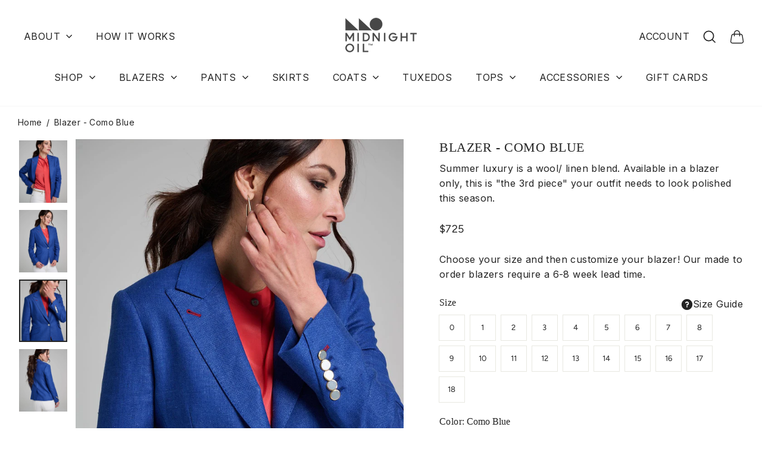

--- FILE ---
content_type: text/html; charset=utf-8
request_url: https://midnightoilcollection.com/products/blazer-como-blue
body_size: 56751
content:
<!doctype html>
<html class="no-js" lang="en" dir="ltr">
<head>
  <meta charset="utf-8">
  <meta http-equiv="X-UA-Compatible" content="IE=edge,chrome=1">
  <meta name="viewport" content="width=device-width,initial-scale=1">
  <meta name="theme-color" content="#242424">
  <link rel="canonical" href="https://midnightoilcollection.com/products/blazer-como-blue">
  <link rel="preconnect" href="https://cdn.shopify.com" crossorigin>
  <link rel="preconnect" href="https://fonts.shopifycdn.com" crossorigin>
  <link rel="dns-prefetch" href="https://productreviews.shopifycdn.com">
  <link rel="dns-prefetch" href="https://ajax.googleapis.com">
  <link rel="dns-prefetch" href="https://maps.googleapis.com">
  <link rel="dns-prefetch" href="https://maps.gstatic.com"><link rel="shortcut icon" href="//midnightoilcollection.com/cdn/shop/files/favicon_white_32x32.png?v=1705072085" type="image/png" /><title>Blazer - Como Blue
&ndash; Midnight Oil
</title>
<meta name="description" content="Fabric Details: Composition: 56.55% Wool 43.5% Linen Origin: Italy, by renowned BCorp mill, Reda Stretch: No stretch. There is some give due to the loose weave, but please size up for comfort.">
  <meta property="og:site_name" content="Midnight Oil">
  <meta property="og:url" content="https://midnightoilcollection.com/products/blazer-como-blue">
  <meta property="og:title" content="Blazer - Como Blue">
  <meta property="og:type" content="product">
  <meta property="og:description" content="Fabric Details: Composition: 56.55% Wool 43.5% Linen Origin: Italy, by renowned BCorp mill, Reda Stretch: No stretch. There is some give due to the loose weave, but please size up for comfort."><meta property="og:image" content="http://midnightoilcollection.com/cdn/shop/files/Xr7hGQrg.jpg?v=1710987647">
    <meta property="og:image:secure_url" content="https://midnightoilcollection.com/cdn/shop/files/Xr7hGQrg.jpg?v=1710987647">
    <meta property="og:image:width" content="1333">
    <meta property="og:image:height" content="2000"><meta name="twitter:site" content="@">
  <meta name="twitter:card" content="summary_large_image">
  <meta name="twitter:title" content="Blazer - Como Blue">
  <meta name="twitter:description" content="Fabric Details: Composition: 56.55% Wool 43.5% Linen Origin: Italy, by renowned BCorp mill, Reda Stretch: No stretch. There is some give due to the loose weave, but please size up for comfort.">
<style data-shopify>@font-face {
  font-family: Poppins;
  font-weight: 300;
  font-style: normal;
  font-display: swap;
  src: url("//midnightoilcollection.com/cdn/fonts/poppins/poppins_n3.05f58335c3209cce17da4f1f1ab324ebe2982441.woff2") format("woff2"),
       url("//midnightoilcollection.com/cdn/fonts/poppins/poppins_n3.6971368e1f131d2c8ff8e3a44a36b577fdda3ff5.woff") format("woff");
}

  @font-face {
  font-family: Figtree;
  font-weight: 400;
  font-style: normal;
  font-display: swap;
  src: url("//midnightoilcollection.com/cdn/fonts/figtree/figtree_n4.3c0838aba1701047e60be6a99a1b0a40ce9b8419.woff2") format("woff2"),
       url("//midnightoilcollection.com/cdn/fonts/figtree/figtree_n4.c0575d1db21fc3821f17fd6617d3dee552312137.woff") format("woff");
}


  @font-face {
  font-family: Figtree;
  font-weight: 600;
  font-style: normal;
  font-display: swap;
  src: url("//midnightoilcollection.com/cdn/fonts/figtree/figtree_n6.9d1ea52bb49a0a86cfd1b0383d00f83d3fcc14de.woff2") format("woff2"),
       url("//midnightoilcollection.com/cdn/fonts/figtree/figtree_n6.f0fcdea525a0e47b2ae4ab645832a8e8a96d31d3.woff") format("woff");
}

  @font-face {
  font-family: Figtree;
  font-weight: 400;
  font-style: italic;
  font-display: swap;
  src: url("//midnightoilcollection.com/cdn/fonts/figtree/figtree_i4.89f7a4275c064845c304a4cf8a4a586060656db2.woff2") format("woff2"),
       url("//midnightoilcollection.com/cdn/fonts/figtree/figtree_i4.6f955aaaafc55a22ffc1f32ecf3756859a5ad3e2.woff") format("woff");
}

  @font-face {
  font-family: Figtree;
  font-weight: 600;
  font-style: italic;
  font-display: swap;
  src: url("//midnightoilcollection.com/cdn/fonts/figtree/figtree_i6.702baae75738b446cfbed6ac0d60cab7b21e61ba.woff2") format("woff2"),
       url("//midnightoilcollection.com/cdn/fonts/figtree/figtree_i6.6b8dc40d16c9905d29525156e284509f871ce8f9.woff") format("woff");
}

</style><link href="//midnightoilcollection.com/cdn/shop/t/75/assets/theme.css?v=142274724946319008491746614616" rel="stylesheet" type="text/css" media="all" />
<style data-shopify>:root {
    --typeHeaderPrimary: Poppins;
    --typeHeaderFallback: sans-serif;
    --typeHeaderSize: 42px;
    --typeHeaderWeight: 300;
    --typeHeaderLineHeight: 1.3;
    --typeHeaderSpacing: 0.025em;

    --typeHeaderH2Primary: Poppins;
    --typeHeaderH2Fallback: sans-serif;
    --typeHeaderH2Size: 36px;
    --typeHeaderH2Weight: 300;
    --typeHeaderH2LineHeight: 1.2;
    --typeHeaderH2Spacing: 0.075em;

    --typeHeaderH3Primary: Poppins;
    --typeHeaderH3Fallback: sans-serif;
    --typeHeaderH3Size: 24px;
    --typeHeaderH3Weight: 400;
    --typeHeaderH3LineHeight: 1.2;
    --typeHeaderH3Spacing: 0.075em;

    --typeBasePrimary:Figtree;
    --typeBaseFallback:sans-serif;
    --typeBaseSize: 13px;
    --typeBaseWeight: 400;
    --typeBaseSpacing: 0.025em;
    --typeBaseLineHeight: 1.6;
    --typeBaselineHeightMinus01: 1.5;

    --typeCollectionTitle: 23px;

    --iconWeight: 4px;
    --iconLinecaps: miter;

    
        --buttonRadius: 0;
    

    --colorGridOverlayOpacity: 0.34;
    }

    .placeholder-content {
    background-image: linear-gradient(100deg, #e5e5e5 40%, #dddddd 63%, #e5e5e5 79%);
    }</style>


  <link href="//midnightoilcollection.com/cdn/shop/t/75/assets/product.css?v=36163755951277058981712648290" rel="stylesheet" type="text/css" media="all" />













<script>
    document.documentElement.className = document.documentElement.className.replace('no-js', 'js');

    window.theme = window.theme || {};
    theme.routes = {
      home: "/",
      cart: "/cart.js",
      cartPage: "/cart",
      cartAdd: "/cart/add.js",
      cartChange: "/cart/change.js",
      search: "/search",
      predictiveSearch: "/search/suggest"
    };
    theme.strings = {
      soldOut: "Sold Out",
      unavailable: "Unavailable",
      inStockLabel: "In stock",
      oneStockLabel: "Low stock - [count] item left",
      otherStockLabel: "Low stock - [count] items left",
      willNotShipUntil: "Ready to ship [date]",
      willBeInStockAfter: "Back in stock [date]",
      waitingForStock: "Inventory on the way",
      savePrice: "Save [saved_amount]",
      cartEmpty: "Your cart is currently empty.",
      cartTermsConfirmation: "You must agree with the terms and conditions of sales to check out",
      searchCollections: "Collections",
      searchPages: "Pages",
      searchArticles: "Articles",
      productFrom: "from ",
      maxQuantity: "You can only have [quantity] of [title] in your cart."
    };
    theme.settings = {
      cartType: "drawer",
      isCustomerTemplate: false,
      moneyFormat: "${{amount}}",
      saveType: "dollar",
      productImageSize: "portrait",
      productImageCover: false,
      predictiveSearch: true,
      predictiveSearchType: null,
      predictiveSearchVendor: false,
      predictiveSearchPrice: false,
      quickView: false,
      themeName: 'Impulse',
      themeVersion: "7.4.0"
    };
  </script>

  <script>window.performance && window.performance.mark && window.performance.mark('shopify.content_for_header.start');</script><meta name="facebook-domain-verification" content="cggkycfzxl4mrmdg6jcjv85eblxlnj">
<meta id="shopify-digital-wallet" name="shopify-digital-wallet" content="/57547948224/digital_wallets/dialog">
<meta name="shopify-checkout-api-token" content="7c89d93af70fbd8c847fe9d034f7cfb4">
<meta id="in-context-paypal-metadata" data-shop-id="57547948224" data-venmo-supported="false" data-environment="production" data-locale="en_US" data-paypal-v4="true" data-currency="USD">
<link rel="alternate" type="application/json+oembed" href="https://midnightoilcollection.com/products/blazer-como-blue.oembed">
<script async="async" src="/checkouts/internal/preloads.js?locale=en-US"></script>
<link rel="preconnect" href="https://shop.app" crossorigin="anonymous">
<script async="async" src="https://shop.app/checkouts/internal/preloads.js?locale=en-US&shop_id=57547948224" crossorigin="anonymous"></script>
<script id="apple-pay-shop-capabilities" type="application/json">{"shopId":57547948224,"countryCode":"US","currencyCode":"USD","merchantCapabilities":["supports3DS"],"merchantId":"gid:\/\/shopify\/Shop\/57547948224","merchantName":"Midnight Oil","requiredBillingContactFields":["postalAddress","email"],"requiredShippingContactFields":["postalAddress","email"],"shippingType":"shipping","supportedNetworks":["visa","masterCard","amex","discover","elo","jcb"],"total":{"type":"pending","label":"Midnight Oil","amount":"1.00"},"shopifyPaymentsEnabled":true,"supportsSubscriptions":true}</script>
<script id="shopify-features" type="application/json">{"accessToken":"7c89d93af70fbd8c847fe9d034f7cfb4","betas":["rich-media-storefront-analytics"],"domain":"midnightoilcollection.com","predictiveSearch":true,"shopId":57547948224,"locale":"en"}</script>
<script>var Shopify = Shopify || {};
Shopify.shop = "midnight-oil-collection.myshopify.com";
Shopify.locale = "en";
Shopify.currency = {"active":"USD","rate":"1.0"};
Shopify.country = "US";
Shopify.theme = {"name":"midnight-oil\/prod_theme","id":134901137600,"schema_name":"Impulse","schema_version":"7.4.0","theme_store_id":null,"role":"main"};
Shopify.theme.handle = "null";
Shopify.theme.style = {"id":null,"handle":null};
Shopify.cdnHost = "midnightoilcollection.com/cdn";
Shopify.routes = Shopify.routes || {};
Shopify.routes.root = "/";</script>
<script type="module">!function(o){(o.Shopify=o.Shopify||{}).modules=!0}(window);</script>
<script>!function(o){function n(){var o=[];function n(){o.push(Array.prototype.slice.apply(arguments))}return n.q=o,n}var t=o.Shopify=o.Shopify||{};t.loadFeatures=n(),t.autoloadFeatures=n()}(window);</script>
<script>
  window.ShopifyPay = window.ShopifyPay || {};
  window.ShopifyPay.apiHost = "shop.app\/pay";
  window.ShopifyPay.redirectState = null;
</script>
<script id="shop-js-analytics" type="application/json">{"pageType":"product"}</script>
<script defer="defer" async type="module" src="//midnightoilcollection.com/cdn/shopifycloud/shop-js/modules/v2/client.init-shop-cart-sync_BT-GjEfc.en.esm.js"></script>
<script defer="defer" async type="module" src="//midnightoilcollection.com/cdn/shopifycloud/shop-js/modules/v2/chunk.common_D58fp_Oc.esm.js"></script>
<script defer="defer" async type="module" src="//midnightoilcollection.com/cdn/shopifycloud/shop-js/modules/v2/chunk.modal_xMitdFEc.esm.js"></script>
<script type="module">
  await import("//midnightoilcollection.com/cdn/shopifycloud/shop-js/modules/v2/client.init-shop-cart-sync_BT-GjEfc.en.esm.js");
await import("//midnightoilcollection.com/cdn/shopifycloud/shop-js/modules/v2/chunk.common_D58fp_Oc.esm.js");
await import("//midnightoilcollection.com/cdn/shopifycloud/shop-js/modules/v2/chunk.modal_xMitdFEc.esm.js");

  window.Shopify.SignInWithShop?.initShopCartSync?.({"fedCMEnabled":true,"windoidEnabled":true});

</script>
<script defer="defer" async type="module" src="//midnightoilcollection.com/cdn/shopifycloud/shop-js/modules/v2/client.payment-terms_Ci9AEqFq.en.esm.js"></script>
<script defer="defer" async type="module" src="//midnightoilcollection.com/cdn/shopifycloud/shop-js/modules/v2/chunk.common_D58fp_Oc.esm.js"></script>
<script defer="defer" async type="module" src="//midnightoilcollection.com/cdn/shopifycloud/shop-js/modules/v2/chunk.modal_xMitdFEc.esm.js"></script>
<script type="module">
  await import("//midnightoilcollection.com/cdn/shopifycloud/shop-js/modules/v2/client.payment-terms_Ci9AEqFq.en.esm.js");
await import("//midnightoilcollection.com/cdn/shopifycloud/shop-js/modules/v2/chunk.common_D58fp_Oc.esm.js");
await import("//midnightoilcollection.com/cdn/shopifycloud/shop-js/modules/v2/chunk.modal_xMitdFEc.esm.js");

  
</script>
<script>
  window.Shopify = window.Shopify || {};
  if (!window.Shopify.featureAssets) window.Shopify.featureAssets = {};
  window.Shopify.featureAssets['shop-js'] = {"shop-cart-sync":["modules/v2/client.shop-cart-sync_DZOKe7Ll.en.esm.js","modules/v2/chunk.common_D58fp_Oc.esm.js","modules/v2/chunk.modal_xMitdFEc.esm.js"],"init-fed-cm":["modules/v2/client.init-fed-cm_B6oLuCjv.en.esm.js","modules/v2/chunk.common_D58fp_Oc.esm.js","modules/v2/chunk.modal_xMitdFEc.esm.js"],"shop-cash-offers":["modules/v2/client.shop-cash-offers_D2sdYoxE.en.esm.js","modules/v2/chunk.common_D58fp_Oc.esm.js","modules/v2/chunk.modal_xMitdFEc.esm.js"],"shop-login-button":["modules/v2/client.shop-login-button_QeVjl5Y3.en.esm.js","modules/v2/chunk.common_D58fp_Oc.esm.js","modules/v2/chunk.modal_xMitdFEc.esm.js"],"pay-button":["modules/v2/client.pay-button_DXTOsIq6.en.esm.js","modules/v2/chunk.common_D58fp_Oc.esm.js","modules/v2/chunk.modal_xMitdFEc.esm.js"],"shop-button":["modules/v2/client.shop-button_DQZHx9pm.en.esm.js","modules/v2/chunk.common_D58fp_Oc.esm.js","modules/v2/chunk.modal_xMitdFEc.esm.js"],"avatar":["modules/v2/client.avatar_BTnouDA3.en.esm.js"],"init-windoid":["modules/v2/client.init-windoid_CR1B-cfM.en.esm.js","modules/v2/chunk.common_D58fp_Oc.esm.js","modules/v2/chunk.modal_xMitdFEc.esm.js"],"init-shop-for-new-customer-accounts":["modules/v2/client.init-shop-for-new-customer-accounts_C_vY_xzh.en.esm.js","modules/v2/client.shop-login-button_QeVjl5Y3.en.esm.js","modules/v2/chunk.common_D58fp_Oc.esm.js","modules/v2/chunk.modal_xMitdFEc.esm.js"],"init-shop-email-lookup-coordinator":["modules/v2/client.init-shop-email-lookup-coordinator_BI7n9ZSv.en.esm.js","modules/v2/chunk.common_D58fp_Oc.esm.js","modules/v2/chunk.modal_xMitdFEc.esm.js"],"init-shop-cart-sync":["modules/v2/client.init-shop-cart-sync_BT-GjEfc.en.esm.js","modules/v2/chunk.common_D58fp_Oc.esm.js","modules/v2/chunk.modal_xMitdFEc.esm.js"],"shop-toast-manager":["modules/v2/client.shop-toast-manager_DiYdP3xc.en.esm.js","modules/v2/chunk.common_D58fp_Oc.esm.js","modules/v2/chunk.modal_xMitdFEc.esm.js"],"init-customer-accounts":["modules/v2/client.init-customer-accounts_D9ZNqS-Q.en.esm.js","modules/v2/client.shop-login-button_QeVjl5Y3.en.esm.js","modules/v2/chunk.common_D58fp_Oc.esm.js","modules/v2/chunk.modal_xMitdFEc.esm.js"],"init-customer-accounts-sign-up":["modules/v2/client.init-customer-accounts-sign-up_iGw4briv.en.esm.js","modules/v2/client.shop-login-button_QeVjl5Y3.en.esm.js","modules/v2/chunk.common_D58fp_Oc.esm.js","modules/v2/chunk.modal_xMitdFEc.esm.js"],"shop-follow-button":["modules/v2/client.shop-follow-button_CqMgW2wH.en.esm.js","modules/v2/chunk.common_D58fp_Oc.esm.js","modules/v2/chunk.modal_xMitdFEc.esm.js"],"checkout-modal":["modules/v2/client.checkout-modal_xHeaAweL.en.esm.js","modules/v2/chunk.common_D58fp_Oc.esm.js","modules/v2/chunk.modal_xMitdFEc.esm.js"],"shop-login":["modules/v2/client.shop-login_D91U-Q7h.en.esm.js","modules/v2/chunk.common_D58fp_Oc.esm.js","modules/v2/chunk.modal_xMitdFEc.esm.js"],"lead-capture":["modules/v2/client.lead-capture_BJmE1dJe.en.esm.js","modules/v2/chunk.common_D58fp_Oc.esm.js","modules/v2/chunk.modal_xMitdFEc.esm.js"],"payment-terms":["modules/v2/client.payment-terms_Ci9AEqFq.en.esm.js","modules/v2/chunk.common_D58fp_Oc.esm.js","modules/v2/chunk.modal_xMitdFEc.esm.js"]};
</script>
<script>(function() {
  var isLoaded = false;
  function asyncLoad() {
    if (isLoaded) return;
    isLoaded = true;
    var urls = ["https:\/\/chimpstatic.com\/mcjs-connected\/js\/users\/da5ec9364acf9b0d08ff4e4ce\/624d26e9a7da6b398042e02fd.js?shop=midnight-oil-collection.myshopify.com"];
    for (var i = 0; i < urls.length; i++) {
      var s = document.createElement('script');
      s.type = 'text/javascript';
      s.async = true;
      s.src = urls[i];
      var x = document.getElementsByTagName('script')[0];
      x.parentNode.insertBefore(s, x);
    }
  };
  if(window.attachEvent) {
    window.attachEvent('onload', asyncLoad);
  } else {
    window.addEventListener('load', asyncLoad, false);
  }
})();</script>
<script id="__st">var __st={"a":57547948224,"offset":-25200,"reqid":"154c0196-13b5-48e4-8610-6968c0a4a8cf-1769140526","pageurl":"midnightoilcollection.com\/products\/blazer-como-blue","u":"fa4ccbb48666","p":"product","rtyp":"product","rid":7761345642688};</script>
<script>window.ShopifyPaypalV4VisibilityTracking = true;</script>
<script id="captcha-bootstrap">!function(){'use strict';const t='contact',e='account',n='new_comment',o=[[t,t],['blogs',n],['comments',n],[t,'customer']],c=[[e,'customer_login'],[e,'guest_login'],[e,'recover_customer_password'],[e,'create_customer']],r=t=>t.map((([t,e])=>`form[action*='/${t}']:not([data-nocaptcha='true']) input[name='form_type'][value='${e}']`)).join(','),a=t=>()=>t?[...document.querySelectorAll(t)].map((t=>t.form)):[];function s(){const t=[...o],e=r(t);return a(e)}const i='password',u='form_key',d=['recaptcha-v3-token','g-recaptcha-response','h-captcha-response',i],f=()=>{try{return window.sessionStorage}catch{return}},m='__shopify_v',_=t=>t.elements[u];function p(t,e,n=!1){try{const o=window.sessionStorage,c=JSON.parse(o.getItem(e)),{data:r}=function(t){const{data:e,action:n}=t;return t[m]||n?{data:e,action:n}:{data:t,action:n}}(c);for(const[e,n]of Object.entries(r))t.elements[e]&&(t.elements[e].value=n);n&&o.removeItem(e)}catch(o){console.error('form repopulation failed',{error:o})}}const l='form_type',E='cptcha';function T(t){t.dataset[E]=!0}const w=window,h=w.document,L='Shopify',v='ce_forms',y='captcha';let A=!1;((t,e)=>{const n=(g='f06e6c50-85a8-45c8-87d0-21a2b65856fe',I='https://cdn.shopify.com/shopifycloud/storefront-forms-hcaptcha/ce_storefront_forms_captcha_hcaptcha.v1.5.2.iife.js',D={infoText:'Protected by hCaptcha',privacyText:'Privacy',termsText:'Terms'},(t,e,n)=>{const o=w[L][v],c=o.bindForm;if(c)return c(t,g,e,D).then(n);var r;o.q.push([[t,g,e,D],n]),r=I,A||(h.body.append(Object.assign(h.createElement('script'),{id:'captcha-provider',async:!0,src:r})),A=!0)});var g,I,D;w[L]=w[L]||{},w[L][v]=w[L][v]||{},w[L][v].q=[],w[L][y]=w[L][y]||{},w[L][y].protect=function(t,e){n(t,void 0,e),T(t)},Object.freeze(w[L][y]),function(t,e,n,w,h,L){const[v,y,A,g]=function(t,e,n){const i=e?o:[],u=t?c:[],d=[...i,...u],f=r(d),m=r(i),_=r(d.filter((([t,e])=>n.includes(e))));return[a(f),a(m),a(_),s()]}(w,h,L),I=t=>{const e=t.target;return e instanceof HTMLFormElement?e:e&&e.form},D=t=>v().includes(t);t.addEventListener('submit',(t=>{const e=I(t);if(!e)return;const n=D(e)&&!e.dataset.hcaptchaBound&&!e.dataset.recaptchaBound,o=_(e),c=g().includes(e)&&(!o||!o.value);(n||c)&&t.preventDefault(),c&&!n&&(function(t){try{if(!f())return;!function(t){const e=f();if(!e)return;const n=_(t);if(!n)return;const o=n.value;o&&e.removeItem(o)}(t);const e=Array.from(Array(32),(()=>Math.random().toString(36)[2])).join('');!function(t,e){_(t)||t.append(Object.assign(document.createElement('input'),{type:'hidden',name:u})),t.elements[u].value=e}(t,e),function(t,e){const n=f();if(!n)return;const o=[...t.querySelectorAll(`input[type='${i}']`)].map((({name:t})=>t)),c=[...d,...o],r={};for(const[a,s]of new FormData(t).entries())c.includes(a)||(r[a]=s);n.setItem(e,JSON.stringify({[m]:1,action:t.action,data:r}))}(t,e)}catch(e){console.error('failed to persist form',e)}}(e),e.submit())}));const S=(t,e)=>{t&&!t.dataset[E]&&(n(t,e.some((e=>e===t))),T(t))};for(const o of['focusin','change'])t.addEventListener(o,(t=>{const e=I(t);D(e)&&S(e,y())}));const B=e.get('form_key'),M=e.get(l),P=B&&M;t.addEventListener('DOMContentLoaded',(()=>{const t=y();if(P)for(const e of t)e.elements[l].value===M&&p(e,B);[...new Set([...A(),...v().filter((t=>'true'===t.dataset.shopifyCaptcha))])].forEach((e=>S(e,t)))}))}(h,new URLSearchParams(w.location.search),n,t,e,['guest_login'])})(!0,!0)}();</script>
<script integrity="sha256-4kQ18oKyAcykRKYeNunJcIwy7WH5gtpwJnB7kiuLZ1E=" data-source-attribution="shopify.loadfeatures" defer="defer" src="//midnightoilcollection.com/cdn/shopifycloud/storefront/assets/storefront/load_feature-a0a9edcb.js" crossorigin="anonymous"></script>
<script crossorigin="anonymous" defer="defer" src="//midnightoilcollection.com/cdn/shopifycloud/storefront/assets/shopify_pay/storefront-65b4c6d7.js?v=20250812"></script>
<script data-source-attribution="shopify.dynamic_checkout.dynamic.init">var Shopify=Shopify||{};Shopify.PaymentButton=Shopify.PaymentButton||{isStorefrontPortableWallets:!0,init:function(){window.Shopify.PaymentButton.init=function(){};var t=document.createElement("script");t.src="https://midnightoilcollection.com/cdn/shopifycloud/portable-wallets/latest/portable-wallets.en.js",t.type="module",document.head.appendChild(t)}};
</script>
<script data-source-attribution="shopify.dynamic_checkout.buyer_consent">
  function portableWalletsHideBuyerConsent(e){var t=document.getElementById("shopify-buyer-consent"),n=document.getElementById("shopify-subscription-policy-button");t&&n&&(t.classList.add("hidden"),t.setAttribute("aria-hidden","true"),n.removeEventListener("click",e))}function portableWalletsShowBuyerConsent(e){var t=document.getElementById("shopify-buyer-consent"),n=document.getElementById("shopify-subscription-policy-button");t&&n&&(t.classList.remove("hidden"),t.removeAttribute("aria-hidden"),n.addEventListener("click",e))}window.Shopify?.PaymentButton&&(window.Shopify.PaymentButton.hideBuyerConsent=portableWalletsHideBuyerConsent,window.Shopify.PaymentButton.showBuyerConsent=portableWalletsShowBuyerConsent);
</script>
<script data-source-attribution="shopify.dynamic_checkout.cart.bootstrap">document.addEventListener("DOMContentLoaded",(function(){function t(){return document.querySelector("shopify-accelerated-checkout-cart, shopify-accelerated-checkout")}if(t())Shopify.PaymentButton.init();else{new MutationObserver((function(e,n){t()&&(Shopify.PaymentButton.init(),n.disconnect())})).observe(document.body,{childList:!0,subtree:!0})}}));
</script>
<link id="shopify-accelerated-checkout-styles" rel="stylesheet" media="screen" href="https://midnightoilcollection.com/cdn/shopifycloud/portable-wallets/latest/accelerated-checkout-backwards-compat.css" crossorigin="anonymous">
<style id="shopify-accelerated-checkout-cart">
        #shopify-buyer-consent {
  margin-top: 1em;
  display: inline-block;
  width: 100%;
}

#shopify-buyer-consent.hidden {
  display: none;
}

#shopify-subscription-policy-button {
  background: none;
  border: none;
  padding: 0;
  text-decoration: underline;
  font-size: inherit;
  cursor: pointer;
}

#shopify-subscription-policy-button::before {
  box-shadow: none;
}

      </style>

<script>window.performance && window.performance.mark && window.performance.mark('shopify.content_for_header.end');</script>

  <script src="//midnightoilcollection.com/cdn/shop/t/75/assets/vendor-scripts-v11.js" defer="defer"></script><script src="//midnightoilcollection.com/cdn/shop/t/75/assets/theme.js?v=159135328451807941611758795186" defer="defer"></script>
<!-- BEGIN app block: shopify://apps/blockify-fraud-filter/blocks/app_embed/2e3e0ba5-0e70-447a-9ec5-3bf76b5ef12e --> 
 
 
    <script>
        window.blockifyShopIdentifier = "midnight-oil-collection.myshopify.com";
        window.ipBlockerMetafields = "{\"showOverlayByPass\":false,\"disableSpyExtensions\":false,\"blockUnknownBots\":false,\"activeApp\":true,\"blockByMetafield\":false,\"visitorAnalytic\":true,\"showWatermark\":false}";
        window.blockifyRules = null;
        window.ipblockerBlockTemplate = "{\"customCss\":\"@import url(\\\"https:\/\/fonts.cdnfonts.com\/css\/sf-pro-display\\\");\\n#blockify---container {\\n  --bg-blockify: #f8f8f8;\\n  position: relative;\\n}\\n#blockify---container::after {\\n  content: \\\"\\\";\\n  position: absolute;\\n  inset: 0;\\n  background-repeat: no-repeat !important;\\n  background-size: cover !important;\\n  background: var(--bg-blockify);\\n  z-index: 0;\\n}\\n#blockify---container #blockify---container__inner {\\n  display: flex;\\n  flex-direction: column;\\n  align-items: center;\\n  position: relative;\\n  z-index: 1;\\n}\\n#blockify---container #blockify---container__inner #blockify-block-content {\\n  display: flex;\\n  flex-direction: column;\\n  align-items: center;\\n  text-align: center;\\n}\\n#blockify---container\\n  #blockify---container__inner\\n  #blockify-block-content\\n  #blockify-block-title {\\n  font-size: 313%;\\n  margin-top: 1em;\\n  font-family: \\\"SF Pro Text\\\", sans-serif;\\n  font-weight: 600;\\n  text-align: center;\\n  color: #000;\\n}\\n@media only screen and (min-width: 768px) and (max-width: 1199px) {\\n  #blockify---container\\n    #blockify---container__inner\\n    #blockify-block-content\\n    #blockify-block-title {\\n    font-size: 188%;\\n  }\\n}\\n@media only screen and (max-width: 767px) {\\n  #blockify---container\\n    #blockify---container__inner\\n    #blockify-block-content\\n    #blockify-block-title {\\n    font-size: 107%;\\n  }\\n}\\n#blockify---container\\n  #blockify---container__inner\\n  #blockify-block-content\\n  #blockify-block-superTitle {\\n  display: none !important;\\n}\\n#blockify---container\\n  #blockify---container__inner\\n  #blockify-block-content\\n  #blockify-block-description {\\n  font-size: 125%;\\n  width: 90%;\\n  max-width: 900px;\\n  margin: 1.5em;\\n  line-height: 1.5;\\n  color: #000;\\n  font-family: \\\"SF Pro Text\\\", sans-serif;\\n  font-weight: 500;\\n  text-align: center;\\n}\\n@media only screen and (min-width: 768px) and (max-width: 1199px) {\\n  #blockify---container\\n    #blockify---container__inner\\n    #blockify-block-content\\n    #blockify-block-description {\\n    font-size: 88%;\\n  }\\n}\\n@media only screen and (max-width: 767px) {\\n  #blockify---container\\n    #blockify---container__inner\\n    #blockify-block-content\\n    #blockify-block-description {\\n    font-size: 107%;\\n  }\\n}\\n#blockify---container\\n  #blockify---container__inner\\n  #blockify-block-content\\n  #blockify-block-description\\n  #blockify-block-text-blink {\\n  display: none !important;\\n}\\n#blockify---container #blockify---container__inner #blockify-logo-block-image {\\n  position: relative;\\n  width: 550px;\\n  height: auto;\\n  max-height: 300px;\\n}\\n@media only screen and (max-width: 767px) {\\n  #blockify---container\\n    #blockify---container__inner\\n    #blockify-logo-block-image {\\n    width: 300px;\\n  }\\n}\\n#blockify---container\\n  #blockify---container__inner\\n  #blockify-logo-block-image::before {\\n  content: \\\"\\\";\\n  display: block;\\n  width: 550px;\\n  padding-bottom: 56.2%;\\n}\\n@media only screen and (max-width: 767px) {\\n  #blockify---container\\n    #blockify---container__inner\\n    #blockify-logo-block-image::before {\\n    width: 300px;\\n  }\\n}\\n#blockify---container\\n  #blockify---container__inner\\n  #blockify-logo-block-image\\n  img {\\n  position: absolute;\\n  top: 0;\\n  left: 0;\\n  width: 100%;\\n  height: 100%;\\n  object-fit: contain;\\n}\\n\",\"title\":{\"active\":true,\"text\":\"Access to this page is restricted\",\"color\":\"#6c6868\"},\"description\":{\"active\":true,\"text\":\"Please check with the site admin if you believe this is a mistake\",\"color\":\"#000\"},\"background\":{\"active\":true,\"colorFrom\":null,\"colorTo\":null,\"type\":\"1\",\"value\":\"#f8f8f8\"},\"superTitle\":{\"active\":false,\"text\":\"403\",\"color\":\"#899df1\"},\"logoImage\":{\"active\":true,\"value\":\"https:\/\/apps-shopify.ipblocker.io\/s\/api\/public\/assets\/simple-thumbnail.png\"}}";

        
            window.blockifyProductCollections = [272856907968,284282323136,307163070656,319363973312];
        
    </script>
<link href="https://cdn.shopify.com/extensions/019bde6c-6f74-71a0-9e52-4539429898f4/blockify-shopify-288/assets/blockify-embed.min.js" as="script" type="text/javascript" rel="preload"><link href="https://cdn.shopify.com/extensions/019bde6c-6f74-71a0-9e52-4539429898f4/blockify-shopify-288/assets/prevent-bypass-script.min.js" as="script" type="text/javascript" rel="preload">
<script type="text/javascript">
    window.blockifyBaseUrl = 'https://fraud.blockifyapp.com/s/api';
    window.blockifyPublicUrl = 'https://fraud.blockifyapp.com/s/api/public';
    window.bucketUrl = 'https://storage.synctrack.io/megamind-fraud';
    window.storefrontApiUrl  = 'https://fraud.blockifyapp.com/p/api';
</script>
<script type="text/javascript">
  window.blockifyChecking = true;
</script>
<script id="blockifyScriptByPass" type="text/javascript" src=https://cdn.shopify.com/extensions/019bde6c-6f74-71a0-9e52-4539429898f4/blockify-shopify-288/assets/prevent-bypass-script.min.js async></script>
<script id="blockifyScriptTag" type="text/javascript" src=https://cdn.shopify.com/extensions/019bde6c-6f74-71a0-9e52-4539429898f4/blockify-shopify-288/assets/blockify-embed.min.js async></script>


<!-- END app block --><link href="https://monorail-edge.shopifysvc.com" rel="dns-prefetch">
<script>(function(){if ("sendBeacon" in navigator && "performance" in window) {try {var session_token_from_headers = performance.getEntriesByType('navigation')[0].serverTiming.find(x => x.name == '_s').description;} catch {var session_token_from_headers = undefined;}var session_cookie_matches = document.cookie.match(/_shopify_s=([^;]*)/);var session_token_from_cookie = session_cookie_matches && session_cookie_matches.length === 2 ? session_cookie_matches[1] : "";var session_token = session_token_from_headers || session_token_from_cookie || "";function handle_abandonment_event(e) {var entries = performance.getEntries().filter(function(entry) {return /monorail-edge.shopifysvc.com/.test(entry.name);});if (!window.abandonment_tracked && entries.length === 0) {window.abandonment_tracked = true;var currentMs = Date.now();var navigation_start = performance.timing.navigationStart;var payload = {shop_id: 57547948224,url: window.location.href,navigation_start,duration: currentMs - navigation_start,session_token,page_type: "product"};window.navigator.sendBeacon("https://monorail-edge.shopifysvc.com/v1/produce", JSON.stringify({schema_id: "online_store_buyer_site_abandonment/1.1",payload: payload,metadata: {event_created_at_ms: currentMs,event_sent_at_ms: currentMs}}));}}window.addEventListener('pagehide', handle_abandonment_event);}}());</script>
<script id="web-pixels-manager-setup">(function e(e,d,r,n,o){if(void 0===o&&(o={}),!Boolean(null===(a=null===(i=window.Shopify)||void 0===i?void 0:i.analytics)||void 0===a?void 0:a.replayQueue)){var i,a;window.Shopify=window.Shopify||{};var t=window.Shopify;t.analytics=t.analytics||{};var s=t.analytics;s.replayQueue=[],s.publish=function(e,d,r){return s.replayQueue.push([e,d,r]),!0};try{self.performance.mark("wpm:start")}catch(e){}var l=function(){var e={modern:/Edge?\/(1{2}[4-9]|1[2-9]\d|[2-9]\d{2}|\d{4,})\.\d+(\.\d+|)|Firefox\/(1{2}[4-9]|1[2-9]\d|[2-9]\d{2}|\d{4,})\.\d+(\.\d+|)|Chrom(ium|e)\/(9{2}|\d{3,})\.\d+(\.\d+|)|(Maci|X1{2}).+ Version\/(15\.\d+|(1[6-9]|[2-9]\d|\d{3,})\.\d+)([,.]\d+|)( \(\w+\)|)( Mobile\/\w+|) Safari\/|Chrome.+OPR\/(9{2}|\d{3,})\.\d+\.\d+|(CPU[ +]OS|iPhone[ +]OS|CPU[ +]iPhone|CPU IPhone OS|CPU iPad OS)[ +]+(15[._]\d+|(1[6-9]|[2-9]\d|\d{3,})[._]\d+)([._]\d+|)|Android:?[ /-](13[3-9]|1[4-9]\d|[2-9]\d{2}|\d{4,})(\.\d+|)(\.\d+|)|Android.+Firefox\/(13[5-9]|1[4-9]\d|[2-9]\d{2}|\d{4,})\.\d+(\.\d+|)|Android.+Chrom(ium|e)\/(13[3-9]|1[4-9]\d|[2-9]\d{2}|\d{4,})\.\d+(\.\d+|)|SamsungBrowser\/([2-9]\d|\d{3,})\.\d+/,legacy:/Edge?\/(1[6-9]|[2-9]\d|\d{3,})\.\d+(\.\d+|)|Firefox\/(5[4-9]|[6-9]\d|\d{3,})\.\d+(\.\d+|)|Chrom(ium|e)\/(5[1-9]|[6-9]\d|\d{3,})\.\d+(\.\d+|)([\d.]+$|.*Safari\/(?![\d.]+ Edge\/[\d.]+$))|(Maci|X1{2}).+ Version\/(10\.\d+|(1[1-9]|[2-9]\d|\d{3,})\.\d+)([,.]\d+|)( \(\w+\)|)( Mobile\/\w+|) Safari\/|Chrome.+OPR\/(3[89]|[4-9]\d|\d{3,})\.\d+\.\d+|(CPU[ +]OS|iPhone[ +]OS|CPU[ +]iPhone|CPU IPhone OS|CPU iPad OS)[ +]+(10[._]\d+|(1[1-9]|[2-9]\d|\d{3,})[._]\d+)([._]\d+|)|Android:?[ /-](13[3-9]|1[4-9]\d|[2-9]\d{2}|\d{4,})(\.\d+|)(\.\d+|)|Mobile Safari.+OPR\/([89]\d|\d{3,})\.\d+\.\d+|Android.+Firefox\/(13[5-9]|1[4-9]\d|[2-9]\d{2}|\d{4,})\.\d+(\.\d+|)|Android.+Chrom(ium|e)\/(13[3-9]|1[4-9]\d|[2-9]\d{2}|\d{4,})\.\d+(\.\d+|)|Android.+(UC? ?Browser|UCWEB|U3)[ /]?(15\.([5-9]|\d{2,})|(1[6-9]|[2-9]\d|\d{3,})\.\d+)\.\d+|SamsungBrowser\/(5\.\d+|([6-9]|\d{2,})\.\d+)|Android.+MQ{2}Browser\/(14(\.(9|\d{2,})|)|(1[5-9]|[2-9]\d|\d{3,})(\.\d+|))(\.\d+|)|K[Aa][Ii]OS\/(3\.\d+|([4-9]|\d{2,})\.\d+)(\.\d+|)/},d=e.modern,r=e.legacy,n=navigator.userAgent;return n.match(d)?"modern":n.match(r)?"legacy":"unknown"}(),u="modern"===l?"modern":"legacy",c=(null!=n?n:{modern:"",legacy:""})[u],f=function(e){return[e.baseUrl,"/wpm","/b",e.hashVersion,"modern"===e.buildTarget?"m":"l",".js"].join("")}({baseUrl:d,hashVersion:r,buildTarget:u}),m=function(e){var d=e.version,r=e.bundleTarget,n=e.surface,o=e.pageUrl,i=e.monorailEndpoint;return{emit:function(e){var a=e.status,t=e.errorMsg,s=(new Date).getTime(),l=JSON.stringify({metadata:{event_sent_at_ms:s},events:[{schema_id:"web_pixels_manager_load/3.1",payload:{version:d,bundle_target:r,page_url:o,status:a,surface:n,error_msg:t},metadata:{event_created_at_ms:s}}]});if(!i)return console&&console.warn&&console.warn("[Web Pixels Manager] No Monorail endpoint provided, skipping logging."),!1;try{return self.navigator.sendBeacon.bind(self.navigator)(i,l)}catch(e){}var u=new XMLHttpRequest;try{return u.open("POST",i,!0),u.setRequestHeader("Content-Type","text/plain"),u.send(l),!0}catch(e){return console&&console.warn&&console.warn("[Web Pixels Manager] Got an unhandled error while logging to Monorail."),!1}}}}({version:r,bundleTarget:l,surface:e.surface,pageUrl:self.location.href,monorailEndpoint:e.monorailEndpoint});try{o.browserTarget=l,function(e){var d=e.src,r=e.async,n=void 0===r||r,o=e.onload,i=e.onerror,a=e.sri,t=e.scriptDataAttributes,s=void 0===t?{}:t,l=document.createElement("script"),u=document.querySelector("head"),c=document.querySelector("body");if(l.async=n,l.src=d,a&&(l.integrity=a,l.crossOrigin="anonymous"),s)for(var f in s)if(Object.prototype.hasOwnProperty.call(s,f))try{l.dataset[f]=s[f]}catch(e){}if(o&&l.addEventListener("load",o),i&&l.addEventListener("error",i),u)u.appendChild(l);else{if(!c)throw new Error("Did not find a head or body element to append the script");c.appendChild(l)}}({src:f,async:!0,onload:function(){if(!function(){var e,d;return Boolean(null===(d=null===(e=window.Shopify)||void 0===e?void 0:e.analytics)||void 0===d?void 0:d.initialized)}()){var d=window.webPixelsManager.init(e)||void 0;if(d){var r=window.Shopify.analytics;r.replayQueue.forEach((function(e){var r=e[0],n=e[1],o=e[2];d.publishCustomEvent(r,n,o)})),r.replayQueue=[],r.publish=d.publishCustomEvent,r.visitor=d.visitor,r.initialized=!0}}},onerror:function(){return m.emit({status:"failed",errorMsg:"".concat(f," has failed to load")})},sri:function(e){var d=/^sha384-[A-Za-z0-9+/=]+$/;return"string"==typeof e&&d.test(e)}(c)?c:"",scriptDataAttributes:o}),m.emit({status:"loading"})}catch(e){m.emit({status:"failed",errorMsg:(null==e?void 0:e.message)||"Unknown error"})}}})({shopId: 57547948224,storefrontBaseUrl: "https://midnightoilcollection.com",extensionsBaseUrl: "https://extensions.shopifycdn.com/cdn/shopifycloud/web-pixels-manager",monorailEndpoint: "https://monorail-edge.shopifysvc.com/unstable/produce_batch",surface: "storefront-renderer",enabledBetaFlags: ["2dca8a86"],webPixelsConfigList: [{"id":"214532288","configuration":"{\"pixel_id\":\"609817524136250\",\"pixel_type\":\"facebook_pixel\",\"metaapp_system_user_token\":\"-\"}","eventPayloadVersion":"v1","runtimeContext":"OPEN","scriptVersion":"ca16bc87fe92b6042fbaa3acc2fbdaa6","type":"APP","apiClientId":2329312,"privacyPurposes":["ANALYTICS","MARKETING","SALE_OF_DATA"],"dataSharingAdjustments":{"protectedCustomerApprovalScopes":["read_customer_address","read_customer_email","read_customer_name","read_customer_personal_data","read_customer_phone"]}},{"id":"shopify-app-pixel","configuration":"{}","eventPayloadVersion":"v1","runtimeContext":"STRICT","scriptVersion":"0450","apiClientId":"shopify-pixel","type":"APP","privacyPurposes":["ANALYTICS","MARKETING"]},{"id":"shopify-custom-pixel","eventPayloadVersion":"v1","runtimeContext":"LAX","scriptVersion":"0450","apiClientId":"shopify-pixel","type":"CUSTOM","privacyPurposes":["ANALYTICS","MARKETING"]}],isMerchantRequest: false,initData: {"shop":{"name":"Midnight Oil","paymentSettings":{"currencyCode":"USD"},"myshopifyDomain":"midnight-oil-collection.myshopify.com","countryCode":"US","storefrontUrl":"https:\/\/midnightoilcollection.com"},"customer":null,"cart":null,"checkout":null,"productVariants":[{"price":{"amount":725.0,"currencyCode":"USD"},"product":{"title":"Blazer - Como Blue","vendor":"Midnight Oil","id":"7761345642688","untranslatedTitle":"Blazer - Como Blue","url":"\/products\/blazer-como-blue","type":"Blazers"},"id":"44692416856256","image":{"src":"\/\/midnightoilcollection.com\/cdn\/shop\/files\/L1bQ_-qQ.jpg?v=1710987737"},"sku":"","title":"0 \/ Como Blue","untranslatedTitle":"0 \/ Como Blue"},{"price":{"amount":725.0,"currencyCode":"USD"},"product":{"title":"Blazer - Como Blue","vendor":"Midnight Oil","id":"7761345642688","untranslatedTitle":"Blazer - Como Blue","url":"\/products\/blazer-como-blue","type":"Blazers"},"id":"44692416889024","image":{"src":"\/\/midnightoilcollection.com\/cdn\/shop\/files\/L1bQ_-qQ.jpg?v=1710987737"},"sku":"","title":"1 \/ Como Blue","untranslatedTitle":"1 \/ Como Blue"},{"price":{"amount":725.0,"currencyCode":"USD"},"product":{"title":"Blazer - Como Blue","vendor":"Midnight Oil","id":"7761345642688","untranslatedTitle":"Blazer - Como Blue","url":"\/products\/blazer-como-blue","type":"Blazers"},"id":"44692416921792","image":{"src":"\/\/midnightoilcollection.com\/cdn\/shop\/files\/L1bQ_-qQ.jpg?v=1710987737"},"sku":"","title":"2 \/ Como Blue","untranslatedTitle":"2 \/ Como Blue"},{"price":{"amount":725.0,"currencyCode":"USD"},"product":{"title":"Blazer - Como Blue","vendor":"Midnight Oil","id":"7761345642688","untranslatedTitle":"Blazer - Como Blue","url":"\/products\/blazer-como-blue","type":"Blazers"},"id":"44692416954560","image":{"src":"\/\/midnightoilcollection.com\/cdn\/shop\/files\/L1bQ_-qQ.jpg?v=1710987737"},"sku":"","title":"3 \/ Como Blue","untranslatedTitle":"3 \/ Como Blue"},{"price":{"amount":725.0,"currencyCode":"USD"},"product":{"title":"Blazer - Como Blue","vendor":"Midnight Oil","id":"7761345642688","untranslatedTitle":"Blazer - Como Blue","url":"\/products\/blazer-como-blue","type":"Blazers"},"id":"44692416987328","image":{"src":"\/\/midnightoilcollection.com\/cdn\/shop\/files\/L1bQ_-qQ.jpg?v=1710987737"},"sku":"","title":"4 \/ Como Blue","untranslatedTitle":"4 \/ Como Blue"},{"price":{"amount":725.0,"currencyCode":"USD"},"product":{"title":"Blazer - Como Blue","vendor":"Midnight Oil","id":"7761345642688","untranslatedTitle":"Blazer - Como Blue","url":"\/products\/blazer-como-blue","type":"Blazers"},"id":"44692417020096","image":{"src":"\/\/midnightoilcollection.com\/cdn\/shop\/files\/L1bQ_-qQ.jpg?v=1710987737"},"sku":"","title":"5 \/ Como Blue","untranslatedTitle":"5 \/ Como Blue"},{"price":{"amount":725.0,"currencyCode":"USD"},"product":{"title":"Blazer - Como Blue","vendor":"Midnight Oil","id":"7761345642688","untranslatedTitle":"Blazer - Como Blue","url":"\/products\/blazer-como-blue","type":"Blazers"},"id":"44692417052864","image":{"src":"\/\/midnightoilcollection.com\/cdn\/shop\/files\/L1bQ_-qQ.jpg?v=1710987737"},"sku":"","title":"6 \/ Como Blue","untranslatedTitle":"6 \/ Como Blue"},{"price":{"amount":725.0,"currencyCode":"USD"},"product":{"title":"Blazer - Como Blue","vendor":"Midnight Oil","id":"7761345642688","untranslatedTitle":"Blazer - Como Blue","url":"\/products\/blazer-como-blue","type":"Blazers"},"id":"44692417085632","image":{"src":"\/\/midnightoilcollection.com\/cdn\/shop\/files\/L1bQ_-qQ.jpg?v=1710987737"},"sku":"","title":"7 \/ Como Blue","untranslatedTitle":"7 \/ Como Blue"},{"price":{"amount":725.0,"currencyCode":"USD"},"product":{"title":"Blazer - Como Blue","vendor":"Midnight Oil","id":"7761345642688","untranslatedTitle":"Blazer - Como Blue","url":"\/products\/blazer-como-blue","type":"Blazers"},"id":"44692417118400","image":{"src":"\/\/midnightoilcollection.com\/cdn\/shop\/files\/L1bQ_-qQ.jpg?v=1710987737"},"sku":"","title":"8 \/ Como Blue","untranslatedTitle":"8 \/ Como Blue"},{"price":{"amount":725.0,"currencyCode":"USD"},"product":{"title":"Blazer - Como Blue","vendor":"Midnight Oil","id":"7761345642688","untranslatedTitle":"Blazer - Como Blue","url":"\/products\/blazer-como-blue","type":"Blazers"},"id":"44692417151168","image":{"src":"\/\/midnightoilcollection.com\/cdn\/shop\/files\/L1bQ_-qQ.jpg?v=1710987737"},"sku":"","title":"9 \/ Como Blue","untranslatedTitle":"9 \/ Como Blue"},{"price":{"amount":725.0,"currencyCode":"USD"},"product":{"title":"Blazer - Como Blue","vendor":"Midnight Oil","id":"7761345642688","untranslatedTitle":"Blazer - Como Blue","url":"\/products\/blazer-como-blue","type":"Blazers"},"id":"44692417183936","image":{"src":"\/\/midnightoilcollection.com\/cdn\/shop\/files\/L1bQ_-qQ.jpg?v=1710987737"},"sku":"","title":"10 \/ Como Blue","untranslatedTitle":"10 \/ Como Blue"},{"price":{"amount":725.0,"currencyCode":"USD"},"product":{"title":"Blazer - Como Blue","vendor":"Midnight Oil","id":"7761345642688","untranslatedTitle":"Blazer - Como Blue","url":"\/products\/blazer-como-blue","type":"Blazers"},"id":"44692417216704","image":{"src":"\/\/midnightoilcollection.com\/cdn\/shop\/files\/L1bQ_-qQ.jpg?v=1710987737"},"sku":"","title":"11 \/ Como Blue","untranslatedTitle":"11 \/ Como Blue"},{"price":{"amount":725.0,"currencyCode":"USD"},"product":{"title":"Blazer - Como Blue","vendor":"Midnight Oil","id":"7761345642688","untranslatedTitle":"Blazer - Como Blue","url":"\/products\/blazer-como-blue","type":"Blazers"},"id":"44692417249472","image":{"src":"\/\/midnightoilcollection.com\/cdn\/shop\/files\/L1bQ_-qQ.jpg?v=1710987737"},"sku":"","title":"12 \/ Como Blue","untranslatedTitle":"12 \/ Como Blue"},{"price":{"amount":725.0,"currencyCode":"USD"},"product":{"title":"Blazer - Como Blue","vendor":"Midnight Oil","id":"7761345642688","untranslatedTitle":"Blazer - Como Blue","url":"\/products\/blazer-como-blue","type":"Blazers"},"id":"44692417282240","image":{"src":"\/\/midnightoilcollection.com\/cdn\/shop\/files\/L1bQ_-qQ.jpg?v=1710987737"},"sku":"","title":"13 \/ Como Blue","untranslatedTitle":"13 \/ Como Blue"},{"price":{"amount":725.0,"currencyCode":"USD"},"product":{"title":"Blazer - Como Blue","vendor":"Midnight Oil","id":"7761345642688","untranslatedTitle":"Blazer - Como Blue","url":"\/products\/blazer-como-blue","type":"Blazers"},"id":"44692417315008","image":{"src":"\/\/midnightoilcollection.com\/cdn\/shop\/files\/L1bQ_-qQ.jpg?v=1710987737"},"sku":"","title":"14 \/ Como Blue","untranslatedTitle":"14 \/ Como Blue"},{"price":{"amount":725.0,"currencyCode":"USD"},"product":{"title":"Blazer - Como Blue","vendor":"Midnight Oil","id":"7761345642688","untranslatedTitle":"Blazer - Como Blue","url":"\/products\/blazer-como-blue","type":"Blazers"},"id":"44692417347776","image":{"src":"\/\/midnightoilcollection.com\/cdn\/shop\/files\/L1bQ_-qQ.jpg?v=1710987737"},"sku":"","title":"15 \/ Como Blue","untranslatedTitle":"15 \/ Como Blue"},{"price":{"amount":725.0,"currencyCode":"USD"},"product":{"title":"Blazer - Como Blue","vendor":"Midnight Oil","id":"7761345642688","untranslatedTitle":"Blazer - Como Blue","url":"\/products\/blazer-como-blue","type":"Blazers"},"id":"44692417380544","image":{"src":"\/\/midnightoilcollection.com\/cdn\/shop\/files\/L1bQ_-qQ.jpg?v=1710987737"},"sku":"","title":"16 \/ Como Blue","untranslatedTitle":"16 \/ Como Blue"},{"price":{"amount":725.0,"currencyCode":"USD"},"product":{"title":"Blazer - Como Blue","vendor":"Midnight Oil","id":"7761345642688","untranslatedTitle":"Blazer - Como Blue","url":"\/products\/blazer-como-blue","type":"Blazers"},"id":"44692417413312","image":{"src":"\/\/midnightoilcollection.com\/cdn\/shop\/files\/L1bQ_-qQ.jpg?v=1710987737"},"sku":"","title":"17 \/ Como Blue","untranslatedTitle":"17 \/ Como Blue"},{"price":{"amount":725.0,"currencyCode":"USD"},"product":{"title":"Blazer - Como Blue","vendor":"Midnight Oil","id":"7761345642688","untranslatedTitle":"Blazer - Como Blue","url":"\/products\/blazer-como-blue","type":"Blazers"},"id":"44692417446080","image":{"src":"\/\/midnightoilcollection.com\/cdn\/shop\/files\/L1bQ_-qQ.jpg?v=1710987737"},"sku":"","title":"18 \/ Como Blue","untranslatedTitle":"18 \/ Como Blue"}],"purchasingCompany":null},},"https://midnightoilcollection.com/cdn","fcfee988w5aeb613cpc8e4bc33m6693e112",{"modern":"","legacy":""},{"shopId":"57547948224","storefrontBaseUrl":"https:\/\/midnightoilcollection.com","extensionBaseUrl":"https:\/\/extensions.shopifycdn.com\/cdn\/shopifycloud\/web-pixels-manager","surface":"storefront-renderer","enabledBetaFlags":"[\"2dca8a86\"]","isMerchantRequest":"false","hashVersion":"fcfee988w5aeb613cpc8e4bc33m6693e112","publish":"custom","events":"[[\"page_viewed\",{}],[\"product_viewed\",{\"productVariant\":{\"price\":{\"amount\":725.0,\"currencyCode\":\"USD\"},\"product\":{\"title\":\"Blazer - Como Blue\",\"vendor\":\"Midnight Oil\",\"id\":\"7761345642688\",\"untranslatedTitle\":\"Blazer - Como Blue\",\"url\":\"\/products\/blazer-como-blue\",\"type\":\"Blazers\"},\"id\":\"44692416856256\",\"image\":{\"src\":\"\/\/midnightoilcollection.com\/cdn\/shop\/files\/L1bQ_-qQ.jpg?v=1710987737\"},\"sku\":\"\",\"title\":\"0 \/ Como Blue\",\"untranslatedTitle\":\"0 \/ Como Blue\"}}]]"});</script><script>
  window.ShopifyAnalytics = window.ShopifyAnalytics || {};
  window.ShopifyAnalytics.meta = window.ShopifyAnalytics.meta || {};
  window.ShopifyAnalytics.meta.currency = 'USD';
  var meta = {"product":{"id":7761345642688,"gid":"gid:\/\/shopify\/Product\/7761345642688","vendor":"Midnight Oil","type":"Blazers","handle":"blazer-como-blue","variants":[{"id":44692416856256,"price":72500,"name":"Blazer - Como Blue - 0 \/ Como Blue","public_title":"0 \/ Como Blue","sku":""},{"id":44692416889024,"price":72500,"name":"Blazer - Como Blue - 1 \/ Como Blue","public_title":"1 \/ Como Blue","sku":""},{"id":44692416921792,"price":72500,"name":"Blazer - Como Blue - 2 \/ Como Blue","public_title":"2 \/ Como Blue","sku":""},{"id":44692416954560,"price":72500,"name":"Blazer - Como Blue - 3 \/ Como Blue","public_title":"3 \/ Como Blue","sku":""},{"id":44692416987328,"price":72500,"name":"Blazer - Como Blue - 4 \/ Como Blue","public_title":"4 \/ Como Blue","sku":""},{"id":44692417020096,"price":72500,"name":"Blazer - Como Blue - 5 \/ Como Blue","public_title":"5 \/ Como Blue","sku":""},{"id":44692417052864,"price":72500,"name":"Blazer - Como Blue - 6 \/ Como Blue","public_title":"6 \/ Como Blue","sku":""},{"id":44692417085632,"price":72500,"name":"Blazer - Como Blue - 7 \/ Como Blue","public_title":"7 \/ Como Blue","sku":""},{"id":44692417118400,"price":72500,"name":"Blazer - Como Blue - 8 \/ Como Blue","public_title":"8 \/ Como Blue","sku":""},{"id":44692417151168,"price":72500,"name":"Blazer - Como Blue - 9 \/ Como Blue","public_title":"9 \/ Como Blue","sku":""},{"id":44692417183936,"price":72500,"name":"Blazer - Como Blue - 10 \/ Como Blue","public_title":"10 \/ Como Blue","sku":""},{"id":44692417216704,"price":72500,"name":"Blazer - Como Blue - 11 \/ Como Blue","public_title":"11 \/ Como Blue","sku":""},{"id":44692417249472,"price":72500,"name":"Blazer - Como Blue - 12 \/ Como Blue","public_title":"12 \/ Como Blue","sku":""},{"id":44692417282240,"price":72500,"name":"Blazer - Como Blue - 13 \/ Como Blue","public_title":"13 \/ Como Blue","sku":""},{"id":44692417315008,"price":72500,"name":"Blazer - Como Blue - 14 \/ Como Blue","public_title":"14 \/ Como Blue","sku":""},{"id":44692417347776,"price":72500,"name":"Blazer - Como Blue - 15 \/ Como Blue","public_title":"15 \/ Como Blue","sku":""},{"id":44692417380544,"price":72500,"name":"Blazer - Como Blue - 16 \/ Como Blue","public_title":"16 \/ Como Blue","sku":""},{"id":44692417413312,"price":72500,"name":"Blazer - Como Blue - 17 \/ Como Blue","public_title":"17 \/ Como Blue","sku":""},{"id":44692417446080,"price":72500,"name":"Blazer - Como Blue - 18 \/ Como Blue","public_title":"18 \/ Como Blue","sku":""}],"remote":false},"page":{"pageType":"product","resourceType":"product","resourceId":7761345642688,"requestId":"154c0196-13b5-48e4-8610-6968c0a4a8cf-1769140526"}};
  for (var attr in meta) {
    window.ShopifyAnalytics.meta[attr] = meta[attr];
  }
</script>
<script class="analytics">
  (function () {
    var customDocumentWrite = function(content) {
      var jquery = null;

      if (window.jQuery) {
        jquery = window.jQuery;
      } else if (window.Checkout && window.Checkout.$) {
        jquery = window.Checkout.$;
      }

      if (jquery) {
        jquery('body').append(content);
      }
    };

    var hasLoggedConversion = function(token) {
      if (token) {
        return document.cookie.indexOf('loggedConversion=' + token) !== -1;
      }
      return false;
    }

    var setCookieIfConversion = function(token) {
      if (token) {
        var twoMonthsFromNow = new Date(Date.now());
        twoMonthsFromNow.setMonth(twoMonthsFromNow.getMonth() + 2);

        document.cookie = 'loggedConversion=' + token + '; expires=' + twoMonthsFromNow;
      }
    }

    var trekkie = window.ShopifyAnalytics.lib = window.trekkie = window.trekkie || [];
    if (trekkie.integrations) {
      return;
    }
    trekkie.methods = [
      'identify',
      'page',
      'ready',
      'track',
      'trackForm',
      'trackLink'
    ];
    trekkie.factory = function(method) {
      return function() {
        var args = Array.prototype.slice.call(arguments);
        args.unshift(method);
        trekkie.push(args);
        return trekkie;
      };
    };
    for (var i = 0; i < trekkie.methods.length; i++) {
      var key = trekkie.methods[i];
      trekkie[key] = trekkie.factory(key);
    }
    trekkie.load = function(config) {
      trekkie.config = config || {};
      trekkie.config.initialDocumentCookie = document.cookie;
      var first = document.getElementsByTagName('script')[0];
      var script = document.createElement('script');
      script.type = 'text/javascript';
      script.onerror = function(e) {
        var scriptFallback = document.createElement('script');
        scriptFallback.type = 'text/javascript';
        scriptFallback.onerror = function(error) {
                var Monorail = {
      produce: function produce(monorailDomain, schemaId, payload) {
        var currentMs = new Date().getTime();
        var event = {
          schema_id: schemaId,
          payload: payload,
          metadata: {
            event_created_at_ms: currentMs,
            event_sent_at_ms: currentMs
          }
        };
        return Monorail.sendRequest("https://" + monorailDomain + "/v1/produce", JSON.stringify(event));
      },
      sendRequest: function sendRequest(endpointUrl, payload) {
        // Try the sendBeacon API
        if (window && window.navigator && typeof window.navigator.sendBeacon === 'function' && typeof window.Blob === 'function' && !Monorail.isIos12()) {
          var blobData = new window.Blob([payload], {
            type: 'text/plain'
          });

          if (window.navigator.sendBeacon(endpointUrl, blobData)) {
            return true;
          } // sendBeacon was not successful

        } // XHR beacon

        var xhr = new XMLHttpRequest();

        try {
          xhr.open('POST', endpointUrl);
          xhr.setRequestHeader('Content-Type', 'text/plain');
          xhr.send(payload);
        } catch (e) {
          console.log(e);
        }

        return false;
      },
      isIos12: function isIos12() {
        return window.navigator.userAgent.lastIndexOf('iPhone; CPU iPhone OS 12_') !== -1 || window.navigator.userAgent.lastIndexOf('iPad; CPU OS 12_') !== -1;
      }
    };
    Monorail.produce('monorail-edge.shopifysvc.com',
      'trekkie_storefront_load_errors/1.1',
      {shop_id: 57547948224,
      theme_id: 134901137600,
      app_name: "storefront",
      context_url: window.location.href,
      source_url: "//midnightoilcollection.com/cdn/s/trekkie.storefront.8d95595f799fbf7e1d32231b9a28fd43b70c67d3.min.js"});

        };
        scriptFallback.async = true;
        scriptFallback.src = '//midnightoilcollection.com/cdn/s/trekkie.storefront.8d95595f799fbf7e1d32231b9a28fd43b70c67d3.min.js';
        first.parentNode.insertBefore(scriptFallback, first);
      };
      script.async = true;
      script.src = '//midnightoilcollection.com/cdn/s/trekkie.storefront.8d95595f799fbf7e1d32231b9a28fd43b70c67d3.min.js';
      first.parentNode.insertBefore(script, first);
    };
    trekkie.load(
      {"Trekkie":{"appName":"storefront","development":false,"defaultAttributes":{"shopId":57547948224,"isMerchantRequest":null,"themeId":134901137600,"themeCityHash":"4431075127952984521","contentLanguage":"en","currency":"USD","eventMetadataId":"3b8d0637-064e-4aa3-beae-38299e2575df"},"isServerSideCookieWritingEnabled":true,"monorailRegion":"shop_domain","enabledBetaFlags":["65f19447"]},"Session Attribution":{},"S2S":{"facebookCapiEnabled":true,"source":"trekkie-storefront-renderer","apiClientId":580111}}
    );

    var loaded = false;
    trekkie.ready(function() {
      if (loaded) return;
      loaded = true;

      window.ShopifyAnalytics.lib = window.trekkie;

      var originalDocumentWrite = document.write;
      document.write = customDocumentWrite;
      try { window.ShopifyAnalytics.merchantGoogleAnalytics.call(this); } catch(error) {};
      document.write = originalDocumentWrite;

      window.ShopifyAnalytics.lib.page(null,{"pageType":"product","resourceType":"product","resourceId":7761345642688,"requestId":"154c0196-13b5-48e4-8610-6968c0a4a8cf-1769140526","shopifyEmitted":true});

      var match = window.location.pathname.match(/checkouts\/(.+)\/(thank_you|post_purchase)/)
      var token = match? match[1]: undefined;
      if (!hasLoggedConversion(token)) {
        setCookieIfConversion(token);
        window.ShopifyAnalytics.lib.track("Viewed Product",{"currency":"USD","variantId":44692416856256,"productId":7761345642688,"productGid":"gid:\/\/shopify\/Product\/7761345642688","name":"Blazer - Como Blue - 0 \/ Como Blue","price":"725.00","sku":"","brand":"Midnight Oil","variant":"0 \/ Como Blue","category":"Blazers","nonInteraction":true,"remote":false},undefined,undefined,{"shopifyEmitted":true});
      window.ShopifyAnalytics.lib.track("monorail:\/\/trekkie_storefront_viewed_product\/1.1",{"currency":"USD","variantId":44692416856256,"productId":7761345642688,"productGid":"gid:\/\/shopify\/Product\/7761345642688","name":"Blazer - Como Blue - 0 \/ Como Blue","price":"725.00","sku":"","brand":"Midnight Oil","variant":"0 \/ Como Blue","category":"Blazers","nonInteraction":true,"remote":false,"referer":"https:\/\/midnightoilcollection.com\/products\/blazer-como-blue"});
      }
    });


        var eventsListenerScript = document.createElement('script');
        eventsListenerScript.async = true;
        eventsListenerScript.src = "//midnightoilcollection.com/cdn/shopifycloud/storefront/assets/shop_events_listener-3da45d37.js";
        document.getElementsByTagName('head')[0].appendChild(eventsListenerScript);

})();</script>
<script
  defer
  src="https://midnightoilcollection.com/cdn/shopifycloud/perf-kit/shopify-perf-kit-3.0.4.min.js"
  data-application="storefront-renderer"
  data-shop-id="57547948224"
  data-render-region="gcp-us-central1"
  data-page-type="product"
  data-theme-instance-id="134901137600"
  data-theme-name="Impulse"
  data-theme-version="7.4.0"
  data-monorail-region="shop_domain"
  data-resource-timing-sampling-rate="10"
  data-shs="true"
  data-shs-beacon="true"
  data-shs-export-with-fetch="true"
  data-shs-logs-sample-rate="1"
  data-shs-beacon-endpoint="https://midnightoilcollection.com/api/collect"
></script>
</head>

<body class="template-product  template-product-plug-blazer " data-center-text="false" data-button_style="square" data-type_header_capitalize="true" data-type_header_h2_capitalize="true" data-type_header_h3_capitalize="true" data-type_headers_align_text="false" data-type_product_capitalize="false" data-swatch_style="square" >

  <a class="in-page-link visually-hidden skip-link" href="#MainContent">Skip to content</a>

  <div id="PageContainer" class="page-container">
    <div class="transition-body"><!-- BEGIN sections: header-group -->
<div id="shopify-section-sections--16637726326976__announcement" class="shopify-section shopify-section-group-header-group"><style>.announcement-bar {
      border-bottom: 1px solid;
    }</style>


</div><div id="shopify-section-sections--16637726326976__header" class="shopify-section shopify-section-group-header-group">

<div id="NavDrawer" class="drawer drawer--left">
  <div class="drawer__contents">
    <div class="drawer__fixed-header">
      <div class="drawer__header appear-animation appear-delay-1">
        <div class="h2 drawer__title"></div>
        <div class="drawer__close">
          <button type="button" class="drawer__close-button js-drawer-close">
            <svg aria-hidden="true" focusable="false" role="presentation" class="icon icon-close" viewBox="0 0 64 64"><title>Close</title><path d="m19 17.61 27.12 27.13m0-27.12L19 44.74"/></svg>
            <span class="icon__fallback-text">Close menu</span>
          </button>
        </div>
      </div>
    </div>
    <div class="drawer__scrollable">
      <ul class="mobile-nav" role="navigation" aria-label="Primary"><li class="mobile-nav__item appear-animation appear-delay-2"><div class="mobile-nav__has-sublist"><a href="/collections/all"
           class="mobile-nav__link mobile-nav__link--top-level"
           id="Label-collections-all1"
           >
          SHOP
        </a>
        <div class="mobile-nav__toggle">
          <button type="button"
                  aria-controls="Linklist-collections-all1"
                  aria-labelledby="Label-collections-all1"
                  class="collapsible-trigger collapsible--auto-height"><span class="collapsible-trigger__icon collapsible-trigger__icon--open" role="presentation">
  <svg width="17" height="10" viewBox="0 0 17 10" fill="none" xmlns="http://www.w3.org/2000/svg">
    <path d="M0.999999 1.5L8.5 8.5L16 1.5" stroke="#242424" stroke-width="1.5" stroke-linecap="round" stroke-linejoin="round"/>
  </svg>
</span>
</button>
        </div></div><div id="Linklist-collections-all1"
         class="mobile-nav__sublist collapsible-content collapsible-content--all"
         >
      <div class="collapsible-content__inner">
        <ul class="mobile-nav__sublist"><li class="mobile-nav__item">
              <div class="mobile-nav__child-item"><a href="/collections/fall-winter-25"
                     class="mobile-nav__link"
                     id="Sublabel-collections-fall-winter-251"
                     >
                    New
                  </a></div></li><li class="mobile-nav__item">
              <div class="mobile-nav__child-item"><a href="/collections/blazers"
                     class="mobile-nav__link"
                     id="Sublabel-collections-blazers2"
                     >
                    Blazers
                  </a></div></li><li class="mobile-nav__item">
              <div class="mobile-nav__child-item"><a href="/collections/pants"
                     class="mobile-nav__link"
                     id="Sublabel-collections-pants3"
                     >
                    Ankle Pants
                  </a></div></li><li class="mobile-nav__item">
              <div class="mobile-nav__child-item"><a href="/collections/flare-trousers"
                     class="mobile-nav__link"
                     id="Sublabel-collections-flare-trousers4"
                     >
                    Flare Trousers
                  </a></div></li><li class="mobile-nav__item">
              <div class="mobile-nav__child-item"><a href="/collections/tuxedos"
                     class="mobile-nav__link"
                     id="Sublabel-collections-tuxedos5"
                     >
                    Tuxedos
                  </a></div></li><li class="mobile-nav__item">
              <div class="mobile-nav__child-item"><a href="/collections/blouses"
                     class="mobile-nav__link"
                     id="Sublabel-collections-blouses6"
                     >
                    Blouses
                  </a></div></li><li class="mobile-nav__item">
              <div class="mobile-nav__child-item"><a href="/collections/coats"
                     class="mobile-nav__link"
                     id="Sublabel-collections-coats7"
                     >
                    Coats
                  </a></div></li><li class="mobile-nav__item">
              <div class="mobile-nav__child-item"><a href="/collections/accessories"
                     class="mobile-nav__link"
                     id="Sublabel-collections-accessories8"
                     >
                    Belts
                  </a></div></li></ul>
      </div>
    </div></li>

<li class="mobile-nav__item appear-animation appear-delay-3"><div class="mobile-nav__has-sublist"><a href="/collections/blazers"
           class="mobile-nav__link mobile-nav__link--top-level"
           id="Label-collections-blazers2"
           >
          BLAZERS
        </a>
        <div class="mobile-nav__toggle">
          <button type="button"
                  aria-controls="Linklist-collections-blazers2"
                  aria-labelledby="Label-collections-blazers2"
                  class="collapsible-trigger collapsible--auto-height"><span class="collapsible-trigger__icon collapsible-trigger__icon--open" role="presentation">
  <svg width="17" height="10" viewBox="0 0 17 10" fill="none" xmlns="http://www.w3.org/2000/svg">
    <path d="M0.999999 1.5L8.5 8.5L16 1.5" stroke="#242424" stroke-width="1.5" stroke-linecap="round" stroke-linejoin="round"/>
  </svg>
</span>
</button>
        </div></div><div id="Linklist-collections-blazers2"
         class="mobile-nav__sublist collapsible-content collapsible-content--all"
         >
      <div class="collapsible-content__inner">
        <ul class="mobile-nav__sublist"><li class="mobile-nav__item">
              <div class="mobile-nav__child-item"><a href="/collections/blazers"
                     class="mobile-nav__link"
                     id="Sublabel-collections-blazers1"
                     >
                    Shop All
                  </a></div></li><li class="mobile-nav__item">
              <div class="mobile-nav__child-item"><a href="/collections/fall-winter-25"
                     class="mobile-nav__link"
                     id="Sublabel-collections-fall-winter-252"
                     >
                    Latest Collection
                  </a></div></li><li class="mobile-nav__item">
              <div class="mobile-nav__child-item"><a href="/collections/seasonless"
                     class="mobile-nav__link"
                     id="Sublabel-collections-seasonless3"
                     >
                     Seasonless
                  </a></div></li></ul>
      </div>
    </div></li>

<li class="mobile-nav__item appear-animation appear-delay-4"><div class="mobile-nav__has-sublist"><a href="/collections/pants"
           class="mobile-nav__link mobile-nav__link--top-level"
           id="Label-collections-pants3"
           >
          PANTS
        </a>
        <div class="mobile-nav__toggle">
          <button type="button"
                  aria-controls="Linklist-collections-pants3"
                  aria-labelledby="Label-collections-pants3"
                  class="collapsible-trigger collapsible--auto-height"><span class="collapsible-trigger__icon collapsible-trigger__icon--open" role="presentation">
  <svg width="17" height="10" viewBox="0 0 17 10" fill="none" xmlns="http://www.w3.org/2000/svg">
    <path d="M0.999999 1.5L8.5 8.5L16 1.5" stroke="#242424" stroke-width="1.5" stroke-linecap="round" stroke-linejoin="round"/>
  </svg>
</span>
</button>
        </div></div><div id="Linklist-collections-pants3"
         class="mobile-nav__sublist collapsible-content collapsible-content--all"
         >
      <div class="collapsible-content__inner">
        <ul class="mobile-nav__sublist"><li class="mobile-nav__item">
              <div class="mobile-nav__child-item"><a href="/collections/pants"
                     class="mobile-nav__link"
                     id="Sublabel-collections-pants1"
                     >
                    Ankle Pants
                  </a></div></li><li class="mobile-nav__item">
              <div class="mobile-nav__child-item"><a href="/collections/flare-trousers"
                     class="mobile-nav__link"
                     id="Sublabel-collections-flare-trousers2"
                     >
                    Flare Trousers
                  </a></div></li></ul>
      </div>
    </div></li>

<li class="mobile-nav__item appear-animation appear-delay-5"><a href="/collections/skirts"
       class="mobile-nav__link mobile-nav__link--top-level">SKIRTS</a></li>

<li class="mobile-nav__item appear-animation appear-delay-6"><div class="mobile-nav__has-sublist"><a href="/collections/coats"
           class="mobile-nav__link mobile-nav__link--top-level"
           id="Label-collections-coats5"
           >
          COATS
        </a>
        <div class="mobile-nav__toggle">
          <button type="button"
                  aria-controls="Linklist-collections-coats5"
                  aria-labelledby="Label-collections-coats5"
                  class="collapsible-trigger collapsible--auto-height"><span class="collapsible-trigger__icon collapsible-trigger__icon--open" role="presentation">
  <svg width="17" height="10" viewBox="0 0 17 10" fill="none" xmlns="http://www.w3.org/2000/svg">
    <path d="M0.999999 1.5L8.5 8.5L16 1.5" stroke="#242424" stroke-width="1.5" stroke-linecap="round" stroke-linejoin="round"/>
  </svg>
</span>
</button>
        </div></div><div id="Linklist-collections-coats5"
         class="mobile-nav__sublist collapsible-content collapsible-content--all"
         >
      <div class="collapsible-content__inner">
        <ul class="mobile-nav__sublist"><li class="mobile-nav__item">
              <div class="mobile-nav__child-item"><a href="/collections/duster-coats"
                     class="mobile-nav__link"
                     id="Sublabel-collections-duster-coats1"
                     >
                    Duster Coats
                  </a></div></li><li class="mobile-nav__item">
              <div class="mobile-nav__child-item"><a href="/collections/overcoats"
                     class="mobile-nav__link"
                     id="Sublabel-collections-overcoats2"
                     >
                    Overcoats
                  </a></div></li><li class="mobile-nav__item">
              <div class="mobile-nav__child-item"><a href="/collections/double-breasted-carcoats"
                     class="mobile-nav__link"
                     id="Sublabel-collections-double-breasted-carcoats3"
                     >
                    Carcoats
                  </a></div></li></ul>
      </div>
    </div></li>

<li class="mobile-nav__item appear-animation appear-delay-7"><a href="/collections/tuxedos"
       class="mobile-nav__link mobile-nav__link--top-level">TUXEDOS</a></li>

<li class="mobile-nav__item appear-animation appear-delay-8"><div class="mobile-nav__has-sublist"><a href="/collections/tops"
           class="mobile-nav__link mobile-nav__link--top-level"
           id="Label-collections-tops7"
           >
          TOPS
        </a>
        <div class="mobile-nav__toggle">
          <button type="button"
                  aria-controls="Linklist-collections-tops7"
                  aria-labelledby="Label-collections-tops7"
                  class="collapsible-trigger collapsible--auto-height"><span class="collapsible-trigger__icon collapsible-trigger__icon--open" role="presentation">
  <svg width="17" height="10" viewBox="0 0 17 10" fill="none" xmlns="http://www.w3.org/2000/svg">
    <path d="M0.999999 1.5L8.5 8.5L16 1.5" stroke="#242424" stroke-width="1.5" stroke-linecap="round" stroke-linejoin="round"/>
  </svg>
</span>
</button>
        </div></div><div id="Linklist-collections-tops7"
         class="mobile-nav__sublist collapsible-content collapsible-content--all"
         >
      <div class="collapsible-content__inner">
        <ul class="mobile-nav__sublist"><li class="mobile-nav__item">
              <div class="mobile-nav__child-item"><a href="/collections/the-editor-blouse"
                     class="mobile-nav__link"
                     id="Sublabel-collections-the-editor-blouse1"
                     >
                    The Editor Blouse - New!
                  </a></div></li><li class="mobile-nav__item">
              <div class="mobile-nav__child-item"><a href="/collections/bateau-neck-tops"
                     class="mobile-nav__link"
                     id="Sublabel-collections-bateau-neck-tops2"
                     >
                    Bateau Neck Top
                  </a></div></li><li class="mobile-nav__item">
              <div class="mobile-nav__child-item"><a href="/collections/cap-sleeve"
                     class="mobile-nav__link"
                     id="Sublabel-collections-cap-sleeve3"
                     >
                    Cap Sleeve Blouse
                  </a></div></li><li class="mobile-nav__item">
              <div class="mobile-nav__child-item"><a href="/collections/long-sleeve"
                     class="mobile-nav__link"
                     id="Sublabel-collections-long-sleeve4"
                     >
                    Long Sleeve Blouse
                  </a></div></li></ul>
      </div>
    </div></li>

<li class="mobile-nav__item appear-animation appear-delay-9"><div class="mobile-nav__has-sublist"><a href="/collections/accessories"
           class="mobile-nav__link mobile-nav__link--top-level"
           id="Label-collections-accessories8"
           >
          ACCESSORIES
        </a>
        <div class="mobile-nav__toggle">
          <button type="button"
                  aria-controls="Linklist-collections-accessories8"
                  aria-labelledby="Label-collections-accessories8"
                  class="collapsible-trigger collapsible--auto-height"><span class="collapsible-trigger__icon collapsible-trigger__icon--open" role="presentation">
  <svg width="17" height="10" viewBox="0 0 17 10" fill="none" xmlns="http://www.w3.org/2000/svg">
    <path d="M0.999999 1.5L8.5 8.5L16 1.5" stroke="#242424" stroke-width="1.5" stroke-linecap="round" stroke-linejoin="round"/>
  </svg>
</span>
</button>
        </div></div><div id="Linklist-collections-accessories8"
         class="mobile-nav__sublist collapsible-content collapsible-content--all"
         >
      <div class="collapsible-content__inner">
        <ul class="mobile-nav__sublist"><li class="mobile-nav__item">
              <div class="mobile-nav__child-item"><a href="/collections/leather-belts"
                     class="mobile-nav__link"
                     id="Sublabel-collections-leather-belts1"
                     >
                    Leather Belts
                  </a></div></li><li class="mobile-nav__item">
              <div class="mobile-nav__child-item"><a href="/collections/sash-belts"
                     class="mobile-nav__link"
                     id="Sublabel-collections-sash-belts2"
                     >
                    Sash Belts
                  </a></div></li><li class="mobile-nav__item">
              <div class="mobile-nav__child-item"><a href="/collections/scarves"
                     class="mobile-nav__link"
                     id="Sublabel-collections-scarves3"
                     >
                    Scarves
                  </a></div></li></ul>
      </div>
    </div></li>

<li class="mobile-nav__item appear-animation appear-delay-10"><a href="/products/midnight-oil-gift-card"
       class="mobile-nav__link mobile-nav__link--top-level">GIFT CARDS</a></li>


          
<li class="mobile-nav__item appear-animation appear-delay-11"><div class="mobile-nav__has-sublist"><a href="/pages/about-us"
           class="mobile-nav__link mobile-nav__link--top-level"
           id="Label-pages-about-us1"
           >
          ABOUT
        </a>
        <div class="mobile-nav__toggle">
          <button type="button"
                  aria-controls="Linklist-pages-about-us1"
                  aria-labelledby="Label-pages-about-us1"
                  class="collapsible-trigger collapsible--auto-height"><span class="collapsible-trigger__icon collapsible-trigger__icon--open" role="presentation">
  <svg width="17" height="10" viewBox="0 0 17 10" fill="none" xmlns="http://www.w3.org/2000/svg">
    <path d="M0.999999 1.5L8.5 8.5L16 1.5" stroke="#242424" stroke-width="1.5" stroke-linecap="round" stroke-linejoin="round"/>
  </svg>
</span>
</button>
        </div></div><div id="Linklist-pages-about-us1"
         class="mobile-nav__sublist collapsible-content collapsible-content--all"
         >
      <div class="collapsible-content__inner">
        <ul class="mobile-nav__sublist"><li class="mobile-nav__item">
              <div class="mobile-nav__child-item"><a href="/pages/about-us"
                     class="mobile-nav__link"
                     id="Sublabel-pages-about-us1"
                     >
                    ABOUT US
                  </a></div></li><li class="mobile-nav__item">
              <div class="mobile-nav__child-item"><a href="/pages/founder-story"
                     class="mobile-nav__link"
                     id="Sublabel-pages-founder-story2"
                     >
                    FOUNDER STORY
                  </a></div></li></ul>
      </div>
    </div></li>

          
<li class="mobile-nav__item appear-animation appear-delay-12"><a href="/pages/how-it-works"
       class="mobile-nav__link mobile-nav__link--top-level">HOW IT WORKS</a></li>

          
        
<li class="mobile-nav__item mobile-nav__item--secondary">
            <div class="grid"><div class="grid__item one-half appear-animation appear-delay-13">
                  <a href="/account" class="mobile-nav__link">ACCOUNT</a>
                </div></div>
          </li></ul>
    </div>
  </div>
</div>
<div id="CartDrawer" class="drawer drawer--right">
    <form id="CartDrawerForm" action="/cart" method="post" novalidate class="drawer__contents" data-location="cart-drawer">
      <div class="drawer__fixed-header">
        <div class="drawer__header appear-animation appear-delay-1">
          <a href="/cart" data-link-to-cart class="h2 drawer__title">Cart
            <svg width="32" height="24" viewBox="0 0 32 24" fill="none" xmlns="http://www.w3.org/2000/svg">
              <path fill-rule="evenodd" clip-rule="evenodd" d="M21.5147 1.39344L31.0607 10.9394C31.6464 11.5252 31.6464 12.4749 31.0607 13.0607L21.5147 22.6066C20.9289 23.1924 19.9792 23.1924 19.3934 22.6066C18.8076 22.0209 18.8076 21.0711 19.3934 20.4853L26.3787 13.5H0V10.5H26.3787L19.3934 3.51476C18.8076 2.92898 18.8076 1.97923 19.3934 1.39344C19.9792 0.807655 20.9289 0.807655 21.5147 1.39344Z" fill="#FC331B"></path>
            </svg>
          </a>
          <div class="drawer__close">
            <button type="button" class="drawer__close-button js-drawer-close">
              <svg aria-hidden="true" focusable="false" role="presentation" class="icon icon-close" viewBox="0 0 64 64"><title>Close cart</title><path d="m19 17.61 27.12 27.13m0-27.12L19 44.74"/></svg>
              <span class="icon__fallback-text">Close cart</span>
            </button>
          </div>
        </div>
      </div>

      <div class="drawer__inner">
        <div class="drawer__scrollable">
          <div data-products class="appear-animation appear-delay-2"></div>

          
            <div class="appear-animation appear-delay-3">
              <label for="CartNoteDrawer"></label>
              <textarea name="note" class="input-full cart-notes" id="CartNoteDrawer" placeholder="Special instructions for seller"></textarea>
            </div>
          
        </div>

        <div class="drawer__footer appear-animation appear-delay-4">
          <div data-discounts>
            
          </div>

          <div class="cart__item-sub cart__item-row">
            <div class="ajaxcart__subtotal">Subtotal</div>
            <div data-subtotal>$0</div>
          </div>

          <div class="cart__item-row">
            <small>
              Shipping, taxes, and discount codes calculated at checkout.<br />
            </small>
          </div>

          

          <div class="cart__checkout-wrapper">
            <button type="submit" name="checkout" data-terms-required="false" class="btn cart__checkout">
              Check out
            </button>

            
          </div>
        </div>
      </div>

      <div class="drawer__cart-empty appear-animation appear-delay-2">
        <div class="drawer__scrollable">
          Your cart is currently empty.
          <p><a href='/collections/all'>Continue shopping</a></p>
        </div>
      </div>
    </form>
  </div><script>
  document.addEventListener('DOMContentLoaded', () => {
    document.querySelector('[data-link-to-cart]') && document.querySelector('[data-link-to-cart]').addEventListener('click', (e) => {
      e.preventDefault();
      setTimeout(() => {
        location.href = '/cart';
      }, 500);
    })
  })
</script><style>
  .site-nav__link,
  .site-nav__dropdown-link:not(.site-nav__dropdown-link--top-level) {
    font-size: 16px;
  }
  @media (min-width: 769px) and (max-width: 1199px) {
    .site-nav__link,
    .site-nav__dropdown-link:not(.site-nav__dropdown-link--top-level) {
      font-size: 13.6px;
    }
  }
  

  

  
.site-header {
      box-shadow: 0 0 1px rgba(0,0,0,0.2);
    }

    .toolbar + .header-sticky-wrapper .site-header {
      border-top: 0;
    }</style>


<script type="application/ld+json">
  {
    "@context": "http://schema.org",
    "@type": "Organization",
    "name": "Midnight Oil",
    
      
      "logo": "https://midnightoilcollection.com/cdn/shop/files/logo_1_0053349e-469b-4ca9-a1d9-7fd57822497a_575x.png?v=1655272295",
    
    "sameAs": [
      "",
      "",
      "",
      "",
      "",
      "",
      "",
      ""
    ],
    "url": "https://midnightoilcollection.com"
  }
</script>
<script type="application/ld+json">
{
  "@context": "https://schema.org",
  "@type": "BreadcrumbList",
  "itemListElement": [
    {
      "@type": "ListItem",
      "position": 1,
      "item": {
        "@id": "https://midnightoilcollection.com",
        "name": "Home"
      }
    }
    
    ,
      {
        "@type": "ListItem",
        "position": 2,
        "item": {
          
            "@id": "/collections/all",
            "name": "All"
          
        }
      },
      {
        "@type": "ListItem",
        "position": 3,
        "item": {
          "@id": "/products/blazer-como-blue",
          "name": "Blazer - Como Blue"
        }
      }
    
  ]
}
</script>

<div data-section-id="sections--16637726326976__header" data-section-type="header"><div class="header-sticky-wrapper">
    <div id="HeaderWrapper" class="header-wrapper"><header
        id="SiteHeader"
        class="site-header"
        data-sticky="true"
        data-overlay="false">
        <div class="page-width">
          <div
            class="header-layout header-layout--center"
            data-logo-align="center"><div class="header-item header-item--left header-item--navigation">
                
                
<ul
  class="site-nav site-navigation small--hide"
><li class="site-nav__item site-nav__expanded-item site-nav--has-dropdown">
      
        <details
          data-hover="true"
          id="site-nav-item--1"
          class="site-nav__details"
        >
          <summary
            data-link="/pages/about-us"
            aria-expanded="false"
            aria-controls="site-nav-item--1"
            class="site-nav__link site-nav__link--underline site-nav__link--has-dropdown"
          >
            ABOUT <svg aria-hidden="true" focusable="false" role="presentation" class="icon icon--wide icon-chevron-down" viewBox="0 0 28 16"><path d="m1.57 1.59 12.76 12.77L27.1 1.59" stroke-width="2" stroke="#000" fill="none"/></svg>
          </summary>
      
<ul class="site-nav__dropdown text-left"><li class="">
                <a href="/pages/about-us" class="site-nav__dropdown-link site-nav__dropdown-link--second-level">
                  ABOUT US
</a></li><li class="">
                <a href="/pages/founder-story" class="site-nav__dropdown-link site-nav__dropdown-link--second-level">
                  FOUNDER STORY
</a></li></ul>
        </details>
      
    </li><li class="site-nav__item site-nav__expanded-item">
      
        <a
          href="/pages/how-it-works"
          class="site-nav__link site-nav__link--underline"
        >
          HOW IT WORKS
        </a>
      

    </li></ul>

<div class="site-nav medium-up--hide">
                  <button
                    type="button"
                    class="site-nav__link site-nav__link--icon js-drawer-open-nav"
                    aria-controls="NavDrawer">
                    <svg aria-hidden="true" focusable="false" role="presentation" class="icon icon-hamburger" viewBox="0 0 64 64"><title>icon-hamburger</title><path d="M7 15h51M7 32h43M7 49h51"/></svg>
                    <span class="icon__fallback-text">Site navigation</span>
                  </button>
                </div>
              </div><div class="header-item header-item--logo"><style data-shopify>.header-item--logo,
    .header-layout--left-center .header-item--logo,
    .header-layout--left-center .header-item--icons {
      -webkit-box-flex: 0 1 110px;
      -ms-flex: 0 1 110px;
      flex: 0 1 110px;
    }

    @media only screen and (min-width: 769px) {
      .header-item--logo,
      .header-layout--left-center .header-item--logo,
      .header-layout--left-center .header-item--icons {
        -webkit-box-flex: 0 0 120px;
        -ms-flex: 0 0 120px;
        flex: 0 0 120px;
      }
    }

    .site-header__logo a {
      width: 110px;
    }
    .is-light .site-header__logo .logo--inverted {
      width: 110px;
    }
    @media only screen and (min-width: 769px) {
      .site-header__logo a {
        width: 120px;
      }

      .is-light .site-header__logo .logo--inverted {
        width: 120px;
      }
    }</style><div class="h1 site-header__logo" >
      <a
        href="/"
        itemprop="url"
        class="site-header__logo-link logo--has-inverted"
        style="padding-top: 48.52173913043478%">

        






<image-element data-aos="image-fade-in" data-aos-offset="150">


  
    
    <img src="//midnightoilcollection.com/cdn/shop/files/logo_1_0053349e-469b-4ca9-a1d9-7fd57822497a.png?v=1655272295&amp;width=240" alt="Midnight Oil" srcset="//midnightoilcollection.com/cdn/shop/files/logo_1_0053349e-469b-4ca9-a1d9-7fd57822497a.png?v=1655272295&amp;width=120 120w, //midnightoilcollection.com/cdn/shop/files/logo_1_0053349e-469b-4ca9-a1d9-7fd57822497a.png?v=1655272295&amp;width=240 240w" width="120" height="58.22608695652174" loading="eager" class="small--hide image-element" sizes="120px" itemprop="logo" style="max-height: 58.22608695652174px;max-width: 120px;">
  


</image-element>






<image-element data-aos="image-fade-in" data-aos-offset="150">


  
    
    <img src="//midnightoilcollection.com/cdn/shop/files/logo_1_0053349e-469b-4ca9-a1d9-7fd57822497a.png?v=1655272295&amp;width=220" alt="Midnight Oil" srcset="//midnightoilcollection.com/cdn/shop/files/logo_1_0053349e-469b-4ca9-a1d9-7fd57822497a.png?v=1655272295&amp;width=110 110w, //midnightoilcollection.com/cdn/shop/files/logo_1_0053349e-469b-4ca9-a1d9-7fd57822497a.png?v=1655272295&amp;width=220 220w" width="110" height="53.37391304347826" loading="eager" class="medium-up--hide image-element" sizes="110px" style="max-height: 53.37391304347826px;max-width: 110px;">
  


</image-element>


</a><a
          href="/"
          itemprop="url"
          class="site-header__logo-link logo--inverted"
          style="padding-top: 48.51063829787233%">

          





<image-element data-aos="image-fade-in" data-aos-offset="150">


  
    
    <img src="//midnightoilcollection.com/cdn/shop/files/logo_white.png?v=1699366945&amp;width=240" alt="Midnight Oil" srcset="//midnightoilcollection.com/cdn/shop/files/logo_white.png?v=1699366945&amp;width=120 120w, //midnightoilcollection.com/cdn/shop/files/logo_white.png?v=1699366945&amp;width=240 240w" width="120" height="58.212765957446805" loading="eager" class="small--hide image-element" sizes="120px" itemprop="logo" style="max-height: 58.212765957446805px;max-width: 120px;">
  


</image-element>






<image-element data-aos="image-fade-in" data-aos-offset="150">


  
    
    <img src="//midnightoilcollection.com/cdn/shop/files/logo_white.png?v=1699366945&amp;width=220" alt="Midnight Oil" srcset="//midnightoilcollection.com/cdn/shop/files/logo_white.png?v=1699366945&amp;width=110 110w, //midnightoilcollection.com/cdn/shop/files/logo_white.png?v=1699366945&amp;width=220 220w" width="110" height="53.36170212765957" loading="eager" class="medium-up--hide image-element" sizes="110px" style="max-height: 53.36170212765957px;max-width: 110px;">
  


</image-element>


</a></div></div><div class="header-item header-item--icons"><div class="site-nav">
  <div class="site-nav__icons"><a class="site-nav__link site-nav__link--icon small--hide" href="/account">
        
        <span>ACCOUNT</span>
      </a><a href="/search" class="site-nav__link site-nav__link--icon js-search-header">
        <svg aria-hidden="true" focusable="false" role="presentation" class="icon icon-search" viewBox="0 0 64 64"><title>Search</title><path d="M47.16 28.58A18.58 18.58 0 1 1 28.58 10a18.58 18.58 0 0 1 18.58 18.58ZM54 54 41.94 42"/></svg>
        <span class="icon__fallback-text">Search</span>
      </a><a href="/cart" class="site-nav__link site-nav__link--icon js-drawer-open-cart" aria-controls="CartDrawer" data-icon="bag">
      <span class="cart-link"><svg width="24" height="24" viewBox="0 0 24 24" fill="none" xmlns="http://www.w3.org/2000/svg">
            <g clip-path="url(#clip0_956_766)">
            <path d="M6.0006 7.5H18.0006C19.5006 7.5 20.7506 9 21.0006 10.5L22.5006 19.5C22.7507 21.0008 21.0006 22.5 19.5006 22.5H4.5006C3.0006 22.5 1.25047 21.0008 1.5006 19.5L3.0006 10.5C3.2506 9 4.5006 7.5 6.0006 7.5Z" stroke="#242424" stroke-width="1.4" stroke-linecap="round" stroke-linejoin="round"/>
            <path d="M7.5 10.5V5.98257" stroke="#242424" stroke-width="1.4" stroke-linecap="round" stroke-linejoin="round"/>
            <path d="M16.5 6V10.5" stroke="#242424" stroke-width="1.4" stroke-linecap="round" stroke-linejoin="round"/>
            <path d="M16.5 6C16.5 4.5 15.6282 2.90128 14.2413 2.10055C12.8544 1.29982 11.1456 1.29982 9.75871 2.10055C8.3718 2.90128 7.5 4.5 7.5 6" stroke="#242424" stroke-width="1.4" stroke-linecap="round" stroke-linejoin="round"/>
            </g>
            <defs>
            <clipPath id="clip0_956_766">
            <rect width="24" height="24" fill="white"/>
            </clipPath>
            </defs>
          </svg><span class="icon__fallback-text">Cart</span>
        <span class="cart-link__count " data-cart-items-count>(0)</span>
      </span>
    </a>
  </div>
</div>
</div>
          </div><div class="text-center"><ul
  class="site-nav site-navigation small--hide"
><li class="site-nav__item site-nav__expanded-item site-nav--has-dropdown site-nav--is-megamenu">
      
        <details
          data-hover="true"
          id="site-nav-item--1"
          class="site-nav__details"
        >
          <summary
            data-link="/collections/all"
            aria-expanded="false"
            aria-controls="site-nav-item--1"
            class="site-nav__link site-nav__link--underline site-nav__link--has-dropdown"
          >
            SHOP <svg aria-hidden="true" focusable="false" role="presentation" class="icon icon--wide icon-chevron-down" viewBox="0 0 28 16"><path d="m1.57 1.59 12.76 12.77L27.1 1.59" stroke-width="2" stroke="#000" fill="none"/></svg>
          </summary>
      
<div class="site-nav__dropdown megamenu text-left">
            <div class="page-width">
              <div class="grid grid--center">
                <div class="grid__item medium-up--one-sixth appear-animation appear-delay-1">

                            <a href="/collections/fall-winter-25">
                              <div class="">
                              




<image-element data-aos="image-fade-in" data-aos-offset="150">


  
    
    <img src="//midnightoilcollection.com/cdn/shop/collections/FW25.jpg?v=1756137612&amp;width=2732" alt="Fall/Winter 25" srcset="//midnightoilcollection.com/cdn/shop/collections/FW25.jpg?v=1756137612&amp;width=352 352w, //midnightoilcollection.com/cdn/shop/collections/FW25.jpg?v=1756137612&amp;width=832 832w, //midnightoilcollection.com/cdn/shop/collections/FW25.jpg?v=1756137612&amp;width=1200 1200w, //midnightoilcollection.com/cdn/shop/collections/FW25.jpg?v=1756137612&amp;width=1920 1920w" loading="lazy" class="megamenu__collection-image image-element" sizes="(min-width: 769px) 20vw, 100vw">
  


</image-element>


</div>
                            </a>
                          

<div class="h5">
                      <a href="/collections/fall-winter-25" class="site-nav__dropdown-link site-nav__dropdown-link--top-level">New</a>
                    </div></div><div class="grid__item medium-up--one-sixth appear-animation appear-delay-2">

                            <a href="/collections/blazers">
                              <div class="">
                                




<image-element data-aos="image-fade-in" data-aos-offset="150">


  
    
    <img src="//midnightoilcollection.com/cdn/shop/files/MOEditRevised-23Cropped_4f9ab02a-ab05-472b-ac0c-88c308fa3190.jpg?v=1708692164&amp;width=5760" alt="Blazers" srcset="//midnightoilcollection.com/cdn/shop/files/MOEditRevised-23Cropped_4f9ab02a-ab05-472b-ac0c-88c308fa3190.jpg?v=1708692164&amp;width=352 352w, //midnightoilcollection.com/cdn/shop/files/MOEditRevised-23Cropped_4f9ab02a-ab05-472b-ac0c-88c308fa3190.jpg?v=1708692164&amp;width=832 832w, //midnightoilcollection.com/cdn/shop/files/MOEditRevised-23Cropped_4f9ab02a-ab05-472b-ac0c-88c308fa3190.jpg?v=1708692164&amp;width=1200 1200w, //midnightoilcollection.com/cdn/shop/files/MOEditRevised-23Cropped_4f9ab02a-ab05-472b-ac0c-88c308fa3190.jpg?v=1708692164&amp;width=1920 1920w" loading="lazy" class="megamenu__collection-image image-element" sizes="(min-width: 769px) 20vw, 100vw">
  


</image-element>


</div>
                            </a>
                          

<div class="h5">
                      <a href="/collections/blazers" class="site-nav__dropdown-link site-nav__dropdown-link--top-level">Blazers</a>
                    </div></div><div class="grid__item medium-up--one-sixth appear-animation appear-delay-3">

                            <a href="/collections/pants">
                              <div class="">
                                




<image-element data-aos="image-fade-in" data-aos-offset="150">


  
    
    <img src="//midnightoilcollection.com/cdn/shop/files/Frame_37559_1.png?v=1703071381&amp;width=1140" alt="Ankle Pants" srcset="//midnightoilcollection.com/cdn/shop/files/Frame_37559_1.png?v=1703071381&amp;width=352 352w, //midnightoilcollection.com/cdn/shop/files/Frame_37559_1.png?v=1703071381&amp;width=832 832w" loading="lazy" class="megamenu__collection-image image-element" sizes="(min-width: 769px) 20vw, 100vw">
  


</image-element>


</div>
                            </a>
                          

<div class="h5">
                      <a href="/collections/pants" class="site-nav__dropdown-link site-nav__dropdown-link--top-level">Ankle Pants</a>
                    </div></div><div class="grid__item medium-up--one-sixth appear-animation appear-delay-4">

                            <a href="/collections/flare-trousers">
                              <div class="">
                                




<image-element data-aos="image-fade-in" data-aos-offset="150">


  
    
    <img src="//midnightoilcollection.com/cdn/shop/files/54E6E4C1-56A4-4EA0-8006-2C559BAE71E0_1_201_a.jpg?v=1712182881&amp;width=5760" alt="Flare Trousers" srcset="//midnightoilcollection.com/cdn/shop/files/54E6E4C1-56A4-4EA0-8006-2C559BAE71E0_1_201_a.jpg?v=1712182881&amp;width=352 352w, //midnightoilcollection.com/cdn/shop/files/54E6E4C1-56A4-4EA0-8006-2C559BAE71E0_1_201_a.jpg?v=1712182881&amp;width=832 832w, //midnightoilcollection.com/cdn/shop/files/54E6E4C1-56A4-4EA0-8006-2C559BAE71E0_1_201_a.jpg?v=1712182881&amp;width=1200 1200w, //midnightoilcollection.com/cdn/shop/files/54E6E4C1-56A4-4EA0-8006-2C559BAE71E0_1_201_a.jpg?v=1712182881&amp;width=1920 1920w" loading="lazy" class="megamenu__collection-image image-element" sizes="(min-width: 769px) 20vw, 100vw">
  


</image-element>


</div>
                            </a>
                          

<div class="h5">
                      <a href="/collections/flare-trousers" class="site-nav__dropdown-link site-nav__dropdown-link--top-level">Flare Trousers</a>
                    </div></div><div class="grid__item medium-up--one-sixth appear-animation appear-delay-5">

                            <a href="/collections/tuxedos">
                              <div class="">
                                




<image-element data-aos="image-fade-in" data-aos-offset="150">


  
    
    <img src="//midnightoilcollection.com/cdn/shop/files/Frame_37559_3.png?v=1703071496&amp;width=1140" alt="Tuxedos" srcset="//midnightoilcollection.com/cdn/shop/files/Frame_37559_3.png?v=1703071496&amp;width=352 352w, //midnightoilcollection.com/cdn/shop/files/Frame_37559_3.png?v=1703071496&amp;width=832 832w" loading="lazy" class="megamenu__collection-image image-element" sizes="(min-width: 769px) 20vw, 100vw">
  


</image-element>


</div>
                            </a>
                          

<div class="h5">
                      <a href="/collections/tuxedos" class="site-nav__dropdown-link site-nav__dropdown-link--top-level">Tuxedos</a>
                    </div></div><div class="grid__item medium-up--one-sixth appear-animation appear-delay-6">

                            <a href="/collections/blouses">
                              <div class="">
                                




<image-element data-aos="image-fade-in" data-aos-offset="150">


  
    
    <img src="//midnightoilcollection.com/cdn/shop/files/Frame_37559_4.png?v=1703071519&amp;width=1140" alt="Blouses" srcset="//midnightoilcollection.com/cdn/shop/files/Frame_37559_4.png?v=1703071519&amp;width=352 352w, //midnightoilcollection.com/cdn/shop/files/Frame_37559_4.png?v=1703071519&amp;width=832 832w" loading="lazy" class="megamenu__collection-image image-element" sizes="(min-width: 769px) 20vw, 100vw">
  


</image-element>


</div>
                            </a>
                          

<div class="h5">
                      <a href="/collections/blouses" class="site-nav__dropdown-link site-nav__dropdown-link--top-level">Blouses</a>
                    </div></div><div class="grid__item medium-up--one-sixth appear-animation appear-delay-7">

                            <a href="/collections/coats">
                              <div class="">
                              




<image-element data-aos="image-fade-in" data-aos-offset="150">


  
    
    <img src="//midnightoilcollection.com/cdn/shop/collections/Sexy_Red_Overcoat_-_Womenswear4.jpg?v=1725724518&amp;width=3074" alt="Coats" srcset="//midnightoilcollection.com/cdn/shop/collections/Sexy_Red_Overcoat_-_Womenswear4.jpg?v=1725724518&amp;width=352 352w, //midnightoilcollection.com/cdn/shop/collections/Sexy_Red_Overcoat_-_Womenswear4.jpg?v=1725724518&amp;width=832 832w, //midnightoilcollection.com/cdn/shop/collections/Sexy_Red_Overcoat_-_Womenswear4.jpg?v=1725724518&amp;width=1200 1200w, //midnightoilcollection.com/cdn/shop/collections/Sexy_Red_Overcoat_-_Womenswear4.jpg?v=1725724518&amp;width=1920 1920w" loading="lazy" class="megamenu__collection-image image-element" sizes="(min-width: 769px) 20vw, 100vw">
  


</image-element>


</div>
                            </a>
                          

<div class="h5">
                      <a href="/collections/coats" class="site-nav__dropdown-link site-nav__dropdown-link--top-level">Coats</a>
                    </div></div><div class="grid__item medium-up--one-sixth appear-animation appear-delay-8">

                            <a href="/collections/accessories">
                              <div class="">
                                




<image-element data-aos="image-fade-in" data-aos-offset="150">


  
    
    <img src="//midnightoilcollection.com/cdn/shop/files/Belt_6b139c9a-5d51-4612-8611-f26feb1534e0.jpg?v=1725814120&amp;width=5760" alt="Accessories" srcset="//midnightoilcollection.com/cdn/shop/files/Belt_6b139c9a-5d51-4612-8611-f26feb1534e0.jpg?v=1725814120&amp;width=352 352w, //midnightoilcollection.com/cdn/shop/files/Belt_6b139c9a-5d51-4612-8611-f26feb1534e0.jpg?v=1725814120&amp;width=832 832w, //midnightoilcollection.com/cdn/shop/files/Belt_6b139c9a-5d51-4612-8611-f26feb1534e0.jpg?v=1725814120&amp;width=1200 1200w, //midnightoilcollection.com/cdn/shop/files/Belt_6b139c9a-5d51-4612-8611-f26feb1534e0.jpg?v=1725814120&amp;width=1920 1920w" loading="lazy" class="megamenu__collection-image image-element" sizes="(min-width: 769px) 20vw, 100vw">
  


</image-element>


</div>
                            </a>
                          

<div class="h5">
                      <a href="/collections/accessories" class="site-nav__dropdown-link site-nav__dropdown-link--top-level">Belts</a>
                    </div></div>
              </div>
              
            </div>
          </div>
        </details>
      
    </li><li class="site-nav__item site-nav__expanded-item site-nav--has-dropdown site-nav--is-megamenu">
      
        <details
          data-hover="true"
          id="site-nav-item--2"
          class="site-nav__details"
        >
          <summary
            data-link="/collections/blazers"
            aria-expanded="false"
            aria-controls="site-nav-item--2"
            class="site-nav__link site-nav__link--underline site-nav__link--has-dropdown"
          >
            BLAZERS <svg aria-hidden="true" focusable="false" role="presentation" class="icon icon--wide icon-chevron-down" viewBox="0 0 28 16"><path d="m1.57 1.59 12.76 12.77L27.1 1.59" stroke-width="2" stroke="#000" fill="none"/></svg>
          </summary>
      
<div class="site-nav__dropdown megamenu text-left">
            <div class="page-width">
              <div class="grid grid--center">
                <div class="grid__item medium-up--one-sixth appear-animation appear-delay-1">

                            <a href="/collections/blazers">
                              <div class="">
                                




<image-element data-aos="image-fade-in" data-aos-offset="150">


  
    
    <img src="//midnightoilcollection.com/cdn/shop/files/MOEditRevised-23Cropped_4f9ab02a-ab05-472b-ac0c-88c308fa3190.jpg?v=1708692164&amp;width=5760" alt="Blazers" srcset="//midnightoilcollection.com/cdn/shop/files/MOEditRevised-23Cropped_4f9ab02a-ab05-472b-ac0c-88c308fa3190.jpg?v=1708692164&amp;width=352 352w, //midnightoilcollection.com/cdn/shop/files/MOEditRevised-23Cropped_4f9ab02a-ab05-472b-ac0c-88c308fa3190.jpg?v=1708692164&amp;width=832 832w, //midnightoilcollection.com/cdn/shop/files/MOEditRevised-23Cropped_4f9ab02a-ab05-472b-ac0c-88c308fa3190.jpg?v=1708692164&amp;width=1200 1200w, //midnightoilcollection.com/cdn/shop/files/MOEditRevised-23Cropped_4f9ab02a-ab05-472b-ac0c-88c308fa3190.jpg?v=1708692164&amp;width=1920 1920w" loading="lazy" class="megamenu__collection-image image-element" sizes="(min-width: 769px) 20vw, 100vw">
  


</image-element>


</div>
                            </a>
                          

<div class="h5">
                      <a href="/collections/blazers" class="site-nav__dropdown-link site-nav__dropdown-link--top-level">Shop All</a>
                    </div></div><div class="grid__item medium-up--one-sixth appear-animation appear-delay-2">

                            <a href="/collections/fall-winter-25">
                              <div class="">
                              




<image-element data-aos="image-fade-in" data-aos-offset="150">


  
    
    <img src="//midnightoilcollection.com/cdn/shop/collections/FW25.jpg?v=1756137612&amp;width=2732" alt="Fall/Winter 25" srcset="//midnightoilcollection.com/cdn/shop/collections/FW25.jpg?v=1756137612&amp;width=352 352w, //midnightoilcollection.com/cdn/shop/collections/FW25.jpg?v=1756137612&amp;width=832 832w, //midnightoilcollection.com/cdn/shop/collections/FW25.jpg?v=1756137612&amp;width=1200 1200w, //midnightoilcollection.com/cdn/shop/collections/FW25.jpg?v=1756137612&amp;width=1920 1920w" loading="lazy" class="megamenu__collection-image image-element" sizes="(min-width: 769px) 20vw, 100vw">
  


</image-element>


</div>
                            </a>
                          

<div class="h5">
                      <a href="/collections/fall-winter-25" class="site-nav__dropdown-link site-nav__dropdown-link--top-level">Latest Collection</a>
                    </div></div><div class="grid__item medium-up--one-sixth appear-animation appear-delay-3">

                            <a href="/collections/seasonless">
                              <div class="">
                                




<image-element data-aos="image-fade-in" data-aos-offset="150">


  
    
    <img src="//midnightoilcollection.com/cdn/shop/files/Copy_of_MOTown-2_8e8294f5-67d7-4483-ae95-a1bfde39767a.jpg?v=1704327903&amp;width=4800" alt="Seasonless Blazers" srcset="//midnightoilcollection.com/cdn/shop/files/Copy_of_MOTown-2_8e8294f5-67d7-4483-ae95-a1bfde39767a.jpg?v=1704327903&amp;width=352 352w, //midnightoilcollection.com/cdn/shop/files/Copy_of_MOTown-2_8e8294f5-67d7-4483-ae95-a1bfde39767a.jpg?v=1704327903&amp;width=832 832w, //midnightoilcollection.com/cdn/shop/files/Copy_of_MOTown-2_8e8294f5-67d7-4483-ae95-a1bfde39767a.jpg?v=1704327903&amp;width=1200 1200w, //midnightoilcollection.com/cdn/shop/files/Copy_of_MOTown-2_8e8294f5-67d7-4483-ae95-a1bfde39767a.jpg?v=1704327903&amp;width=1920 1920w" loading="lazy" class="megamenu__collection-image image-element" sizes="(min-width: 769px) 20vw, 100vw">
  


</image-element>


</div>
                            </a>
                          

<div class="h5">
                      <a href="/collections/seasonless" class="site-nav__dropdown-link site-nav__dropdown-link--top-level"> Seasonless</a>
                    </div></div>
              </div>
              
            </div>
          </div>
        </details>
      
    </li><li class="site-nav__item site-nav__expanded-item site-nav--has-dropdown site-nav--is-megamenu">
      
        <details
          data-hover="true"
          id="site-nav-item--3"
          class="site-nav__details"
        >
          <summary
            data-link="/collections/pants"
            aria-expanded="false"
            aria-controls="site-nav-item--3"
            class="site-nav__link site-nav__link--underline site-nav__link--has-dropdown"
          >
            PANTS <svg aria-hidden="true" focusable="false" role="presentation" class="icon icon--wide icon-chevron-down" viewBox="0 0 28 16"><path d="m1.57 1.59 12.76 12.77L27.1 1.59" stroke-width="2" stroke="#000" fill="none"/></svg>
          </summary>
      
<div class="site-nav__dropdown megamenu text-left">
            <div class="page-width">
              <div class="grid grid--center">
                <div class="grid__item medium-up--one-sixth appear-animation appear-delay-1">

                            <a href="/collections/pants">
                              <div class="">
                                




<image-element data-aos="image-fade-in" data-aos-offset="150">


  
    
    <img src="//midnightoilcollection.com/cdn/shop/files/Frame_37559_1.png?v=1703071381&amp;width=1140" alt="Ankle Pants" srcset="//midnightoilcollection.com/cdn/shop/files/Frame_37559_1.png?v=1703071381&amp;width=352 352w, //midnightoilcollection.com/cdn/shop/files/Frame_37559_1.png?v=1703071381&amp;width=832 832w" loading="lazy" class="megamenu__collection-image image-element" sizes="(min-width: 769px) 20vw, 100vw">
  


</image-element>


</div>
                            </a>
                          

<div class="h5">
                      <a href="/collections/pants" class="site-nav__dropdown-link site-nav__dropdown-link--top-level">Ankle Pants</a>
                    </div></div><div class="grid__item medium-up--one-sixth appear-animation appear-delay-2">

                            <a href="/collections/flare-trousers">
                              <div class="">
                                




<image-element data-aos="image-fade-in" data-aos-offset="150">


  
    
    <img src="//midnightoilcollection.com/cdn/shop/files/54E6E4C1-56A4-4EA0-8006-2C559BAE71E0_1_201_a.jpg?v=1712182881&amp;width=5760" alt="Flare Trousers" srcset="//midnightoilcollection.com/cdn/shop/files/54E6E4C1-56A4-4EA0-8006-2C559BAE71E0_1_201_a.jpg?v=1712182881&amp;width=352 352w, //midnightoilcollection.com/cdn/shop/files/54E6E4C1-56A4-4EA0-8006-2C559BAE71E0_1_201_a.jpg?v=1712182881&amp;width=832 832w, //midnightoilcollection.com/cdn/shop/files/54E6E4C1-56A4-4EA0-8006-2C559BAE71E0_1_201_a.jpg?v=1712182881&amp;width=1200 1200w, //midnightoilcollection.com/cdn/shop/files/54E6E4C1-56A4-4EA0-8006-2C559BAE71E0_1_201_a.jpg?v=1712182881&amp;width=1920 1920w" loading="lazy" class="megamenu__collection-image image-element" sizes="(min-width: 769px) 20vw, 100vw">
  


</image-element>


</div>
                            </a>
                          

<div class="h5">
                      <a href="/collections/flare-trousers" class="site-nav__dropdown-link site-nav__dropdown-link--top-level">Flare Trousers</a>
                    </div></div>
              </div>
              
            </div>
          </div>
        </details>
      
    </li><li class="site-nav__item site-nav__expanded-item">
      
        <a
          href="/collections/skirts"
          class="site-nav__link site-nav__link--underline"
        >
          SKIRTS
        </a>
      

    </li><li class="site-nav__item site-nav__expanded-item site-nav--has-dropdown">
      
        <details
          data-hover="true"
          id="site-nav-item--5"
          class="site-nav__details"
        >
          <summary
            data-link="/collections/coats"
            aria-expanded="false"
            aria-controls="site-nav-item--5"
            class="site-nav__link site-nav__link--underline site-nav__link--has-dropdown"
          >
            COATS <svg aria-hidden="true" focusable="false" role="presentation" class="icon icon--wide icon-chevron-down" viewBox="0 0 28 16"><path d="m1.57 1.59 12.76 12.77L27.1 1.59" stroke-width="2" stroke="#000" fill="none"/></svg>
          </summary>
      
<ul class="site-nav__dropdown text-left"><li class="">
                <a href="/collections/duster-coats" class="site-nav__dropdown-link site-nav__dropdown-link--second-level">
                  Duster Coats
</a></li><li class="">
                <a href="/collections/overcoats" class="site-nav__dropdown-link site-nav__dropdown-link--second-level">
                  Overcoats
</a></li><li class="">
                <a href="/collections/double-breasted-carcoats" class="site-nav__dropdown-link site-nav__dropdown-link--second-level">
                  Carcoats
</a></li></ul>
        </details>
      
    </li><li class="site-nav__item site-nav__expanded-item">
      
        <a
          href="/collections/tuxedos"
          class="site-nav__link site-nav__link--underline"
        >
          TUXEDOS
        </a>
      

    </li><li class="site-nav__item site-nav__expanded-item site-nav--has-dropdown">
      
        <details
          data-hover="true"
          id="site-nav-item--7"
          class="site-nav__details"
        >
          <summary
            data-link="/collections/tops"
            aria-expanded="false"
            aria-controls="site-nav-item--7"
            class="site-nav__link site-nav__link--underline site-nav__link--has-dropdown"
          >
            TOPS <svg aria-hidden="true" focusable="false" role="presentation" class="icon icon--wide icon-chevron-down" viewBox="0 0 28 16"><path d="m1.57 1.59 12.76 12.77L27.1 1.59" stroke-width="2" stroke="#000" fill="none"/></svg>
          </summary>
      
<ul class="site-nav__dropdown text-left"><li class="">
                <a href="/collections/the-editor-blouse" class="site-nav__dropdown-link site-nav__dropdown-link--second-level">
                  The Editor Blouse - New!
</a></li><li class="">
                <a href="/collections/bateau-neck-tops" class="site-nav__dropdown-link site-nav__dropdown-link--second-level">
                  Bateau Neck Top
</a></li><li class="">
                <a href="/collections/cap-sleeve" class="site-nav__dropdown-link site-nav__dropdown-link--second-level">
                  Cap Sleeve Blouse
</a></li><li class="">
                <a href="/collections/long-sleeve" class="site-nav__dropdown-link site-nav__dropdown-link--second-level">
                  Long Sleeve Blouse
</a></li></ul>
        </details>
      
    </li><li class="site-nav__item site-nav__expanded-item site-nav--has-dropdown">
      
        <details
          data-hover="true"
          id="site-nav-item--8"
          class="site-nav__details"
        >
          <summary
            data-link="/collections/accessories"
            aria-expanded="false"
            aria-controls="site-nav-item--8"
            class="site-nav__link site-nav__link--underline site-nav__link--has-dropdown"
          >
            ACCESSORIES <svg aria-hidden="true" focusable="false" role="presentation" class="icon icon--wide icon-chevron-down" viewBox="0 0 28 16"><path d="m1.57 1.59 12.76 12.77L27.1 1.59" stroke-width="2" stroke="#000" fill="none"/></svg>
          </summary>
      
<ul class="site-nav__dropdown text-left"><li class="">
                <a href="/collections/leather-belts" class="site-nav__dropdown-link site-nav__dropdown-link--second-level">
                  Leather Belts
</a></li><li class="">
                <a href="/collections/sash-belts" class="site-nav__dropdown-link site-nav__dropdown-link--second-level">
                  Sash Belts
</a></li><li class="">
                <a href="/collections/scarves" class="site-nav__dropdown-link site-nav__dropdown-link--second-level">
                  Scarves
</a></li></ul>
        </details>
      
    </li><li class="site-nav__item site-nav__expanded-item">
      
        <a
          href="/products/midnight-oil-gift-card"
          class="site-nav__link site-nav__link--underline"
        >
          GIFT CARDS
        </a>
      

    </li></ul>
</div></div>
        <div class="site-header__search-container">
          <div class="site-header__search">
            <div class="page-width">
              <predictive-search data-context="header" data-enabled="true" data-dark="false">
  <div class="predictive__screen" data-screen></div>
  <form action="/search" method="get" role="search">
    <input type="hidden" name="type" value="product">
    <label for="Search" class="hidden-label">Search</label>
    <div class="search__input-wrap">
      <input
        class="search__input"
        id="Search"
        type="search"
        name="q"
        value=""
        role="combobox"
        aria-expanded="false"
        aria-owns="predictive-search-results"
        aria-controls="predictive-search-results"
        aria-haspopup="listbox"
        aria-autocomplete="list"
        autocorrect="off"
        autocomplete="off"
        autocapitalize="off"
        spellcheck="false"
        placeholder="Search"
        tabindex="0"
      >
      <input name="options[prefix]" type="hidden" value="last">
      <button class="btn--search" type="submit">
        <svg aria-hidden="true" focusable="false" role="presentation" class="icon icon-search" viewBox="0 0 64 64"><defs><style>.cls-1{fill:none;stroke:#000;stroke-miterlimit:10;stroke-width:2px}</style></defs><path class="cls-1" d="M47.16 28.58A18.58 18.58 0 1 1 28.58 10a18.58 18.58 0 0 1 18.58 18.58zM54 54L41.94 42"/></svg>
        <span class="icon__fallback-text">Search</span>
      </button>
    </div>

    <button class="btn--close-search">
      <svg aria-hidden="true" focusable="false" role="presentation" class="icon icon-close" viewBox="0 0 64 64"><defs><style>.cls-1{fill:none;stroke:#000;stroke-miterlimit:10;stroke-width:2px}</style></defs><path class="cls-1" d="M19 17.61l27.12 27.13m0-27.13L19 44.74"/></svg>
    </button>
    <div id="predictive-search" class="search__results" tabindex="-1"></div>
  </form>
</predictive-search>
            </div>
          </div>
        </div>
      </header>
    </div>
  </div>
</div>


</div>
<!-- END sections: header-group --><!-- BEGIN sections: popup-group -->

<!-- END sections: popup-group --><main class="main-content" id="MainContent">
        <div id="shopify-section-template--16637726458048__main" class="shopify-section"><style data-shopify>
  .h1.product-single__title {
    font-family: Cardo;
    font-size: 18.7px;
    line-height: 120%;
    font-weight: 400;
  }
  @media (min-width: 768px) {
    .h1.product-single__title {
      font-size: 22px;
    }
  }
  label.variant__label,
  .plug-p-dd__option legend,
  .variant__label[for],
  label:not(.variant__button-label):not(.text-label) {
    font-family: Cardo;
    font-size: 16px;
    line-height: 120%;
    font-weight: 400;
  }
  .variant__label-info {
    font-weight: 400;
  }
</style>

<style data-shopify>
  
.product__price {
          font-size: 18px;
        }
    
  

  

  

  

  

  

  

  

  

  

  

  

  

  

  

  

  
</style>

<div id="ProductSection-template--16637726458048__main-7761345642688"
  class="product-section"
  data-section-id="template--16637726458048__main"
  data-product-id="7761345642688"
  data-section-type="product"
  data-product-handle="blazer-como-blue"
  data-product-title="Blazer - Como Blue"
  data-product-url="/products/blazer-como-blue"
  data-aspect-ratio="150.03750937734435"
  data-img-url="//midnightoilcollection.com/cdn/shop/files/Xr7hGQrg_{width}x.jpg?v=1710987647"
  
    data-history="true"
  
  data-modal="false"><script type="application/ld+json">
  {
    "@context": "http://schema.org",
    "@type": "Product",
    "offers": [{
          "@type" : "Offer","availability" : "http://schema.org/InStock",
          "price" : 725.0,
          "priceCurrency" : "USD",
          "priceValidUntil": "2026-02-01",
          "url" : "https:\/\/midnightoilcollection.com\/products\/blazer-como-blue?variant=44692416856256"
        },
{
          "@type" : "Offer","availability" : "http://schema.org/InStock",
          "price" : 725.0,
          "priceCurrency" : "USD",
          "priceValidUntil": "2026-02-01",
          "url" : "https:\/\/midnightoilcollection.com\/products\/blazer-como-blue?variant=44692416889024"
        },
{
          "@type" : "Offer","availability" : "http://schema.org/InStock",
          "price" : 725.0,
          "priceCurrency" : "USD",
          "priceValidUntil": "2026-02-01",
          "url" : "https:\/\/midnightoilcollection.com\/products\/blazer-como-blue?variant=44692416921792"
        },
{
          "@type" : "Offer","availability" : "http://schema.org/InStock",
          "price" : 725.0,
          "priceCurrency" : "USD",
          "priceValidUntil": "2026-02-01",
          "url" : "https:\/\/midnightoilcollection.com\/products\/blazer-como-blue?variant=44692416954560"
        },
{
          "@type" : "Offer","availability" : "http://schema.org/InStock",
          "price" : 725.0,
          "priceCurrency" : "USD",
          "priceValidUntil": "2026-02-01",
          "url" : "https:\/\/midnightoilcollection.com\/products\/blazer-como-blue?variant=44692416987328"
        },
{
          "@type" : "Offer","availability" : "http://schema.org/InStock",
          "price" : 725.0,
          "priceCurrency" : "USD",
          "priceValidUntil": "2026-02-01",
          "url" : "https:\/\/midnightoilcollection.com\/products\/blazer-como-blue?variant=44692417020096"
        },
{
          "@type" : "Offer","availability" : "http://schema.org/InStock",
          "price" : 725.0,
          "priceCurrency" : "USD",
          "priceValidUntil": "2026-02-01",
          "url" : "https:\/\/midnightoilcollection.com\/products\/blazer-como-blue?variant=44692417052864"
        },
{
          "@type" : "Offer","availability" : "http://schema.org/InStock",
          "price" : 725.0,
          "priceCurrency" : "USD",
          "priceValidUntil": "2026-02-01",
          "url" : "https:\/\/midnightoilcollection.com\/products\/blazer-como-blue?variant=44692417085632"
        },
{
          "@type" : "Offer","availability" : "http://schema.org/InStock",
          "price" : 725.0,
          "priceCurrency" : "USD",
          "priceValidUntil": "2026-02-01",
          "url" : "https:\/\/midnightoilcollection.com\/products\/blazer-como-blue?variant=44692417118400"
        },
{
          "@type" : "Offer","availability" : "http://schema.org/InStock",
          "price" : 725.0,
          "priceCurrency" : "USD",
          "priceValidUntil": "2026-02-01",
          "url" : "https:\/\/midnightoilcollection.com\/products\/blazer-como-blue?variant=44692417151168"
        },
{
          "@type" : "Offer","availability" : "http://schema.org/InStock",
          "price" : 725.0,
          "priceCurrency" : "USD",
          "priceValidUntil": "2026-02-01",
          "url" : "https:\/\/midnightoilcollection.com\/products\/blazer-como-blue?variant=44692417183936"
        },
{
          "@type" : "Offer","availability" : "http://schema.org/InStock",
          "price" : 725.0,
          "priceCurrency" : "USD",
          "priceValidUntil": "2026-02-01",
          "url" : "https:\/\/midnightoilcollection.com\/products\/blazer-como-blue?variant=44692417216704"
        },
{
          "@type" : "Offer","availability" : "http://schema.org/InStock",
          "price" : 725.0,
          "priceCurrency" : "USD",
          "priceValidUntil": "2026-02-01",
          "url" : "https:\/\/midnightoilcollection.com\/products\/blazer-como-blue?variant=44692417249472"
        },
{
          "@type" : "Offer","availability" : "http://schema.org/InStock",
          "price" : 725.0,
          "priceCurrency" : "USD",
          "priceValidUntil": "2026-02-01",
          "url" : "https:\/\/midnightoilcollection.com\/products\/blazer-como-blue?variant=44692417282240"
        },
{
          "@type" : "Offer","availability" : "http://schema.org/InStock",
          "price" : 725.0,
          "priceCurrency" : "USD",
          "priceValidUntil": "2026-02-01",
          "url" : "https:\/\/midnightoilcollection.com\/products\/blazer-como-blue?variant=44692417315008"
        },
{
          "@type" : "Offer","availability" : "http://schema.org/InStock",
          "price" : 725.0,
          "priceCurrency" : "USD",
          "priceValidUntil": "2026-02-01",
          "url" : "https:\/\/midnightoilcollection.com\/products\/blazer-como-blue?variant=44692417347776"
        },
{
          "@type" : "Offer","availability" : "http://schema.org/InStock",
          "price" : 725.0,
          "priceCurrency" : "USD",
          "priceValidUntil": "2026-02-01",
          "url" : "https:\/\/midnightoilcollection.com\/products\/blazer-como-blue?variant=44692417380544"
        },
{
          "@type" : "Offer","availability" : "http://schema.org/InStock",
          "price" : 725.0,
          "priceCurrency" : "USD",
          "priceValidUntil": "2026-02-01",
          "url" : "https:\/\/midnightoilcollection.com\/products\/blazer-como-blue?variant=44692417413312"
        },
{
          "@type" : "Offer","availability" : "http://schema.org/InStock",
          "price" : 725.0,
          "priceCurrency" : "USD",
          "priceValidUntil": "2026-02-01",
          "url" : "https:\/\/midnightoilcollection.com\/products\/blazer-como-blue?variant=44692417446080"
        }
],
    "brand": "Midnight Oil",
    "sku": "",
    "name": "Blazer - Como Blue",
    "description": "Fabric Details:\nComposition: 56.55% Wool 43.5% Linen\nOrigin: Italy, by renowned BCorp mill, Reda\nStretch: No stretch. There is some give due to the loose weave, but please size up for comfort.",
    "category": "",
    "url": "https://midnightoilcollection.com/products/blazer-como-blue","image": {
      "@type": "ImageObject",
      "url": "https://midnightoilcollection.com/cdn/shop/files/Xr7hGQrg_1024x1024.jpg?v=1710987647",
      "image": "https://midnightoilcollection.com/cdn/shop/files/Xr7hGQrg_1024x1024.jpg?v=1710987647",
      "name": "Blazer - Como Blue",
      "width": 1024,
      "height": 1024
    }
  }
</script>
<div class="page-content page-content--product">
    <div class="page-width">
      <div class="grid grid--product-images--partial"><div class="grid__item product-single__images-column medium-up--one-half product-single__sticky">


  <nav class="breadcrumb" role="navigation" aria-label="breadcrumbs">
    <a href="/" title="Back to the frontpage">Home</a>

    

      
      <span class="breadcrumb__divider" aria-hidden="true">/</span>
      <span class="breadcrumb__text" aria-hidden="true">Blazer - Como Blue</span>

    
  </nav>




<div
    data-product-images
    data-zoom="true"
    data-has-slideshow="true">
    <div class="product__photos product__photos-template--16637726458048__main product__photos--beside">

      <div class="product__main-photos" data-aos data-product-single-media-group>
        <div
          data-product-photos
          data-zoom="true"
          class="product-slideshow"
          id="ProductPhotos-template--16637726458048__main"
        >
<div
  class="product-main-slide secondary-slide"
  data-index="0"
  >

  <div data-product-image-main class="product-image-main"><div class="image-wrap" style="height: 0; padding-bottom: 150.03750937734435%;">




<image-element data-aos="image-fade-in" data-aos-offset="150">


  

  <img src="//midnightoilcollection.com/cdn/shop/files/Xr7hGQrg.jpg?v=1710987647&width=1080"
    width
    height
    class="photoswipe__image
 image-element"
    loading="eager"
    alt="Blazer - Como Blue"
    srcset="
      //midnightoilcollection.com/cdn/shop/files/Xr7hGQrg.jpg?v=1710987647&width=360 360w,
    
      //midnightoilcollection.com/cdn/shop/files/Xr7hGQrg.jpg?v=1710987647&width=540  540w,
    
      //midnightoilcollection.com/cdn/shop/files/Xr7hGQrg.jpg?v=1710987647&width=720  720w,
    
      //midnightoilcollection.com/cdn/shop/files/Xr7hGQrg.jpg?v=1710987647&width=900  900w,
    
      //midnightoilcollection.com/cdn/shop/files/Xr7hGQrg.jpg?v=1710987647&width=1080  1080w,
    
"
    data-photoswipe-src="//midnightoilcollection.com/cdn/shop/files/Xr7hGQrg.jpg?v=1710987647&width=1800"
    data-photoswipe-width="1333"
    data-photoswipe-height="2000"
    data-index="1"
    sizes="(min-width: 769px) 50vw, 75vw"
  >


</image-element>


<button type="button" class=" btn--body btn--circle js-photoswipe__zoom product__photo-zoom">
            <svg aria-hidden="true" focusable="false" role="presentation" class="icon icon-search" viewBox="0 0 64 64"><title>icon-search</title><path d="M47.16 28.58A18.58 18.58 0 1 1 28.58 10a18.58 18.58 0 0 1 18.58 18.58ZM54 54 41.94 42"/></svg>
            <span class="icon__fallback-text">Close (esc)</span>
          </button></div></div>

</div>

<div
  class="product-main-slide secondary-slide"
  data-index="1"
  >

  <div data-product-image-main class="product-image-main"><div class="image-wrap" style="height: 0; padding-bottom: 150.03750937734435%;">




<image-element data-aos="image-fade-in" data-aos-offset="150">


  

  <img src="//midnightoilcollection.com/cdn/shop/files/jIZVt0OQ.jpg?v=1710987678&width=1080"
    width
    height
    class="photoswipe__image
 image-element"
    loading="eager"
    alt="Blazer - Como Blue"
    srcset="
      //midnightoilcollection.com/cdn/shop/files/jIZVt0OQ.jpg?v=1710987678&width=360 360w,
    
      //midnightoilcollection.com/cdn/shop/files/jIZVt0OQ.jpg?v=1710987678&width=540  540w,
    
      //midnightoilcollection.com/cdn/shop/files/jIZVt0OQ.jpg?v=1710987678&width=720  720w,
    
      //midnightoilcollection.com/cdn/shop/files/jIZVt0OQ.jpg?v=1710987678&width=900  900w,
    
      //midnightoilcollection.com/cdn/shop/files/jIZVt0OQ.jpg?v=1710987678&width=1080  1080w,
    
"
    data-photoswipe-src="//midnightoilcollection.com/cdn/shop/files/jIZVt0OQ.jpg?v=1710987678&width=1800"
    data-photoswipe-width="1333"
    data-photoswipe-height="2000"
    data-index="2"
    sizes="(min-width: 769px) 50vw, 75vw"
  >


</image-element>


<button type="button" class=" btn--body btn--circle js-photoswipe__zoom product__photo-zoom">
            <svg aria-hidden="true" focusable="false" role="presentation" class="icon icon-search" viewBox="0 0 64 64"><title>icon-search</title><path d="M47.16 28.58A18.58 18.58 0 1 1 28.58 10a18.58 18.58 0 0 1 18.58 18.58ZM54 54 41.94 42"/></svg>
            <span class="icon__fallback-text">Close (esc)</span>
          </button></div></div>

</div>

<div
  class="product-main-slide starting-slide"
  data-index="2"
  >

  <div data-product-image-main class="product-image-main"><div class="image-wrap" style="height: 0; padding-bottom: 150.03750937734435%;">




<image-element data-aos="image-fade-in" data-aos-offset="150">


  

  <img src="//midnightoilcollection.com/cdn/shop/files/L1bQ_-qQ.jpg?v=1710987737&width=1080"
    width
    height
    class="photoswipe__image
 image-element"
    loading="eager"
    alt="Blazer - Como Blue"
    srcset="
      //midnightoilcollection.com/cdn/shop/files/L1bQ_-qQ.jpg?v=1710987737&width=360 360w,
    
      //midnightoilcollection.com/cdn/shop/files/L1bQ_-qQ.jpg?v=1710987737&width=540  540w,
    
      //midnightoilcollection.com/cdn/shop/files/L1bQ_-qQ.jpg?v=1710987737&width=720  720w,
    
      //midnightoilcollection.com/cdn/shop/files/L1bQ_-qQ.jpg?v=1710987737&width=900  900w,
    
      //midnightoilcollection.com/cdn/shop/files/L1bQ_-qQ.jpg?v=1710987737&width=1080  1080w,
    
"
    data-photoswipe-src="//midnightoilcollection.com/cdn/shop/files/L1bQ_-qQ.jpg?v=1710987737&width=1800"
    data-photoswipe-width="1333"
    data-photoswipe-height="2000"
    data-index="3"
    sizes="(min-width: 769px) 50vw, 75vw"
  >


</image-element>


<button type="button" class=" btn--body btn--circle js-photoswipe__zoom product__photo-zoom">
            <svg aria-hidden="true" focusable="false" role="presentation" class="icon icon-search" viewBox="0 0 64 64"><title>icon-search</title><path d="M47.16 28.58A18.58 18.58 0 1 1 28.58 10a18.58 18.58 0 0 1 18.58 18.58ZM54 54 41.94 42"/></svg>
            <span class="icon__fallback-text">Close (esc)</span>
          </button></div></div>

</div>

<div
  class="product-main-slide secondary-slide"
  data-index="3"
  >

  <div data-product-image-main class="product-image-main"><div class="image-wrap" style="height: 0; padding-bottom: 150.03750937734435%;">




<image-element data-aos="image-fade-in" data-aos-offset="150">


  

  <img src="//midnightoilcollection.com/cdn/shop/files/mDi42YPg.jpg?v=1710987747&width=1080"
    width
    height
    class="photoswipe__image
 image-element"
    loading="eager"
    alt="Blazer - Como Blue"
    srcset="
      //midnightoilcollection.com/cdn/shop/files/mDi42YPg.jpg?v=1710987747&width=360 360w,
    
      //midnightoilcollection.com/cdn/shop/files/mDi42YPg.jpg?v=1710987747&width=540  540w,
    
      //midnightoilcollection.com/cdn/shop/files/mDi42YPg.jpg?v=1710987747&width=720  720w,
    
      //midnightoilcollection.com/cdn/shop/files/mDi42YPg.jpg?v=1710987747&width=900  900w,
    
      //midnightoilcollection.com/cdn/shop/files/mDi42YPg.jpg?v=1710987747&width=1080  1080w,
    
"
    data-photoswipe-src="//midnightoilcollection.com/cdn/shop/files/mDi42YPg.jpg?v=1710987747&width=1800"
    data-photoswipe-width="1333"
    data-photoswipe-height="2000"
    data-index="4"
    sizes="(min-width: 769px) 50vw, 75vw"
  >


</image-element>


<button type="button" class=" btn--body btn--circle js-photoswipe__zoom product__photo-zoom">
            <svg aria-hidden="true" focusable="false" role="presentation" class="icon icon-search" viewBox="0 0 64 64"><title>icon-search</title><path d="M47.16 28.58A18.58 18.58 0 1 1 28.58 10a18.58 18.58 0 0 1 18.58 18.58ZM54 54 41.94 42"/></svg>
            <span class="icon__fallback-text">Close (esc)</span>
          </button></div></div>

</div>
</div></div>

      <div
        data-product-thumbs
        class="product__thumbs product__thumbs--beside product__thumbs-placement--left small--hide"
        data-position="beside"
        data-arrows="false"
        data-aos><div class="product__thumbs--scroller"><div class="product__thumb-item"
                data-index="0"
                >
                <a
                  href="//midnightoilcollection.com/cdn/shop/files/Xr7hGQrg_1800x1800.jpg?v=1710987647"
                  data-product-thumb
                  class="product__thumb"
                  data-index="0"
                  data-id="29845465170112">
                  <div class="image-wrap" style="height: 0; padding-bottom: 150.03750937734435%;">




<image-element data-aos="image-fade-in" data-aos-offset="150">


  
    
    <img src="//midnightoilcollection.com/cdn/shop/files/Xr7hGQrg.jpg?v=1710987647&amp;width=720" alt="Blazer - Como Blue" srcset="//midnightoilcollection.com/cdn/shop/files/Xr7hGQrg.jpg?v=1710987647&amp;width=120 120w, //midnightoilcollection.com/cdn/shop/files/Xr7hGQrg.jpg?v=1710987647&amp;width=360 360w, //midnightoilcollection.com/cdn/shop/files/Xr7hGQrg.jpg?v=1710987647&amp;width=540 540w, //midnightoilcollection.com/cdn/shop/files/Xr7hGQrg.jpg?v=1710987647&amp;width=720 720w" loading="eager" class=" image-element" sizes="(min-width: 769px) 80px, 100vw">
  


</image-element>


</div>
                </a>
              </div><div class="product__thumb-item"
                data-index="1"
                >
                <a
                  href="//midnightoilcollection.com/cdn/shop/files/jIZVt0OQ_1800x1800.jpg?v=1710987678"
                  data-product-thumb
                  class="product__thumb"
                  data-index="1"
                  data-id="29845465956544">
                  <div class="image-wrap" style="height: 0; padding-bottom: 150.03750937734435%;">




<image-element data-aos="image-fade-in" data-aos-offset="150">


  
    
    <img src="//midnightoilcollection.com/cdn/shop/files/jIZVt0OQ.jpg?v=1710987678&amp;width=720" alt="Blazer - Como Blue" srcset="//midnightoilcollection.com/cdn/shop/files/jIZVt0OQ.jpg?v=1710987678&amp;width=120 120w, //midnightoilcollection.com/cdn/shop/files/jIZVt0OQ.jpg?v=1710987678&amp;width=360 360w, //midnightoilcollection.com/cdn/shop/files/jIZVt0OQ.jpg?v=1710987678&amp;width=540 540w, //midnightoilcollection.com/cdn/shop/files/jIZVt0OQ.jpg?v=1710987678&amp;width=720 720w" loading="eager" class=" image-element" sizes="(min-width: 769px) 80px, 100vw">
  


</image-element>


</div>
                </a>
              </div><div class="product__thumb-item"
                data-index="2"
                >
                <a
                  href="//midnightoilcollection.com/cdn/shop/files/L1bQ_-qQ_1800x1800.jpg?v=1710987737"
                  data-product-thumb
                  class="product__thumb"
                  data-index="2"
                  data-id="29845467791552">
                  <div class="image-wrap" style="height: 0; padding-bottom: 150.03750937734435%;">




<image-element data-aos="image-fade-in" data-aos-offset="150">


  
    
    <img src="//midnightoilcollection.com/cdn/shop/files/L1bQ_-qQ.jpg?v=1710987737&amp;width=720" alt="Blazer - Como Blue" srcset="//midnightoilcollection.com/cdn/shop/files/L1bQ_-qQ.jpg?v=1710987737&amp;width=120 120w, //midnightoilcollection.com/cdn/shop/files/L1bQ_-qQ.jpg?v=1710987737&amp;width=360 360w, //midnightoilcollection.com/cdn/shop/files/L1bQ_-qQ.jpg?v=1710987737&amp;width=540 540w, //midnightoilcollection.com/cdn/shop/files/L1bQ_-qQ.jpg?v=1710987737&amp;width=720 720w" loading="eager" class=" image-element" sizes="(min-width: 769px) 80px, 100vw">
  


</image-element>


</div>
                </a>
              </div><div class="product__thumb-item"
                data-index="3"
                >
                <a
                  href="//midnightoilcollection.com/cdn/shop/files/mDi42YPg_1800x1800.jpg?v=1710987747"
                  data-product-thumb
                  class="product__thumb"
                  data-index="3"
                  data-id="29845468217536">
                  <div class="image-wrap" style="height: 0; padding-bottom: 150.03750937734435%;">




<image-element data-aos="image-fade-in" data-aos-offset="150">


  
    
    <img src="//midnightoilcollection.com/cdn/shop/files/mDi42YPg.jpg?v=1710987747&amp;width=720" alt="Blazer - Como Blue" srcset="//midnightoilcollection.com/cdn/shop/files/mDi42YPg.jpg?v=1710987747&amp;width=120 120w, //midnightoilcollection.com/cdn/shop/files/mDi42YPg.jpg?v=1710987747&amp;width=360 360w, //midnightoilcollection.com/cdn/shop/files/mDi42YPg.jpg?v=1710987747&amp;width=540 540w, //midnightoilcollection.com/cdn/shop/files/mDi42YPg.jpg?v=1710987747&amp;width=720 720w" loading="eager" class=" image-element" sizes="(min-width: 769px) 80px, 100vw">
  


</image-element>


</div>
                </a>
              </div></div></div>
    </div>
  </div>

  

  <script type="application/json" id="ModelJson-template--16637726458048__main">
    []
  </script></div><div class="grid__item product-single__info-column medium-up--one-half">

          <div class="product-single__meta">
            <div class="product-block product-block--header"><h1 class="h1 product-single__title">Blazer - Como Blue
</h1>
                <p>Summer luxury is a wool/ linen blend.  Available in a blazer only, this is "the 3rd piece" your outfit needs to look polished this season.</p>
              
            </div>

            <div data-product-blocks><div class="product-block product-block--price" ><span data-a11y-price class="visually-hidden">Regular price</span><span data-product-price
                        class="product__price">$725
</span><span data-save-price class="product__price-savings hide"></span><div
                        data-unit-price-wrapper
                        class="product__unit-price product__unit-price--spacing  hide"><span data-unit-price></span>/<span data-unit-base></span>
                      </div></div><div class="product-block" >
                      Choose your size and then customize your blazer! Our made to order blazers require a 6-8 week lead time.
                    </div><div class="product-block" data-dynamic-variants-enabled >
                            

                            
                            
<div class="variant-wrapper js" data-type="button">
  <div class="variant-wrapper__label-container">
    <label class="variant__label"
      for="ProductSelect-template--16637726458048__main-7761345642688-option-0">
      Size
</label>
    
      <div>
        <tool-tip-trigger class="tool-tip-trigger" data-tool-tip="size-guide">
          <div class="tool-tip-trigger__title">
  
      <svg width="20" height="20" viewBox="0 0 20 20" fill="none" xmlns="http://www.w3.org/2000/svg">
        <path d="M9.9987 19.1667C4.93595 19.1667 0.832031 15.0628 0.832031 10C0.832031 4.93725 4.93595 0.833336 9.9987 0.833336C15.0614 0.833336 19.1654 4.93725 19.1654 10C19.1654 15.0628 15.0614 19.1667 9.9987 19.1667ZM9.08203 12.75V14.5833H10.9154V12.75H9.08203ZM10.9154 11.2421C11.6521 11.02 12.2845 10.5408 12.6975 9.8916C13.1105 9.24241 13.2766 8.46647 13.1655 7.7051C13.0545 6.94372 12.6736 6.24757 12.0924 5.74342C11.5111 5.23927 10.7681 4.96066 9.9987 4.95834C9.25698 4.95828 8.53814 5.21514 7.96442 5.68525C7.39071 6.15535 6.99754 6.80966 6.85178 7.53692L8.65028 7.89717C8.70132 7.64182 8.82382 7.4062 9.00353 7.21775C9.18324 7.0293 9.41278 6.89575 9.66542 6.83265C9.91806 6.76955 10.1834 6.77949 10.4306 6.86131C10.6779 6.94313 10.8968 7.09347 11.0619 7.29484C11.227 7.4962 11.3315 7.74032 11.3633 7.99878C11.3951 8.25723 11.3529 8.5194 11.2415 8.75479C11.1301 8.99017 10.9542 9.18909 10.7342 9.32839C10.5141 9.46769 10.2591 9.54165 9.9987 9.54167C9.75558 9.54167 9.52242 9.63825 9.35052 9.81015C9.17861 9.98206 9.08203 10.2152 9.08203 10.4583V11.8333H10.9154V11.2421Z" fill="#242424"/>
      </svg>
    

Size Guide</div>
          <span
              class="tool-tip-trigger__content"
              data-tool-tip-content=""
          >
            
            <div class="tool-tip__tabs-content">
              <div data-tooltip-tab-content="size">
                <h3 class="title h2">Size Table</h3>
                <table>
<thead>
<tr>
<td>SIZE</td>
<td style="text-align: center;">0</td>
<td style="text-align: center;">1</td>
<td style="text-align: center;">2</td>
<td style="text-align: center;">3</td>
<td style="text-align: center;">4</td>
<td style="text-align: center;">5</td>
<td style="text-align: center;">6</td>
<td style="text-align: center;">7</td>
<td style="text-align: center;">8</td>
<td style="text-align: center;">9</td>
<td style="text-align: center;">10</td>
<td style="text-align: center;">11</td>
<td style="text-align: center;">12</td>
<td style="text-align: center;">13</td>
<td style="text-align: center;">14</td>
<td style="text-align: center;">15</td>
<td style="text-align: center;">16</td>
</tr>
</thead>
<tbody>
<tr>
<td>SHOULDER (IN)</td>
<td style="text-align: center;">15</td>
<td style="text-align: center;">15.125</td>
<td style="text-align: center;">15.25</td>
<td style="text-align: center;">15.375</td>
<td style="text-align: center;">15.5</td>
<td style="text-align: center;">15.625</td>
<td style="text-align: center;">15.75</td>
<td style="text-align: center;">15.875</td>
<td style="text-align: center;">16</td>
<td style="text-align: center;">16.125</td>
<td style="text-align: center;">16.25</td>
<td style="text-align: center;">16.4</td>
<td style="text-align: center;">16.57</td>
<td style="text-align: center;">16.7</td>
<td style="text-align: center;">16.875</td>
<td style="text-align: center;">17</td>
<td style="text-align: center;">17.125</td>
</tr>
<tr>
<td>BUST (IN)</td>
<td style="text-align: center;">32.5</td>
<td style="text-align: center;">33</td>
<td style="text-align: center;">33.5</td>
<td style="text-align: center;">34</td>
<td style="text-align: center;">34.5</td>
<td style="text-align: center;">35</td>
<td style="text-align: center;">35.5</td>
<td style="text-align: center;">36</td>
<td style="text-align: center;">36.5</td>
<td style="text-align: center;">37</td>
<td style="text-align: center;">37.5</td>
<td style="text-align: center;">38.25</td>
<td style="text-align: center;">39</td>
<td style="text-align: center;">39.75</td>
<td style="text-align: center;">40.5</td>
<td style="text-align: center;">41.5</td>
<td style="text-align: center;">42.5</td>
</tr>
<tr>
<td>WAIST (IN)</td>
<td style="text-align: center;">25.5</td>
<td style="text-align: center;">26</td>
<td style="text-align: center;">26.5</td>
<td style="text-align: center;">27</td>
<td style="text-align: center;">27.5</td>
<td style="text-align: center;">28</td>
<td style="text-align: center;">28.5</td>
<td style="text-align: center;">29</td>
<td style="text-align: center;">29.5</td>
<td style="text-align: center;">30</td>
<td style="text-align: center;">30.5</td>
<td style="text-align: center;">31.25</td>
<td style="text-align: center;">32</td>
<td style="text-align: center;">32.75</td>
<td style="text-align: center;">33.5</td>
<td style="text-align: center;">34.5</td>
<td style="text-align: center;">35.5</td>
</tr>
<tr>
<td>HIP (IN)</td>
<td style="text-align: center;">35.5</td>
<td style="text-align: center;">36</td>
<td style="text-align: center;">36.5</td>
<td style="text-align: center;">37</td>
<td style="text-align: center;">37.5</td>
<td style="text-align: center;">38</td>
<td style="text-align: center;">38.5</td>
<td style="text-align: center;">39</td>
<td style="text-align: center;">39.5</td>
<td style="text-align: center;">40</td>
<td style="text-align: center;">40.5</td>
<td style="text-align: center;">41.25</td>
<td style="text-align: center;">42</td>
<td style="text-align: center;">42.75</td>
<td style="text-align: center;">43.5</td>
<td style="text-align: center;">44.5</td>
<td style="text-align: center;">45.5</td>
</tr>
</tbody>
</table>
              </div>
              
                <div data-tooltip-tab-content="measuring">
                  <h3 class="title h2">Measuring guide</h3>
                  <img class="plug-p-dd__guide " src="//midnightoilcollection.com/cdn/shop/files/measuring_guide_midnight_oil_MOBILE_1600x_1_1_1200x.png?v=1703240460" alt="Measuring guide"/>
                    
                </div>
              
              
                
              
                
              
                
              
                
                    
                      <div data-tooltip-tab-content="length_guide_1">
                        
                          <h3 class="title h2">Sleeve length</h3>
                        
                        <img
                          class="plug-p-dd__guide plug-p-dd__guide--lg"
                          src="//midnightoilcollection.com/cdn/shop/files/image_7_1_1200x.png?v=1703240532" alt="Length guide 1"/>
                        
                          <img class="plug-p-dd__guide plug-p-dd__guide--sm"
                          src="//midnightoilcollection.com/cdn/shop/files/3ee873a446fcbe67ca9d0c5f87515551_1200x.png?v=1703593039" alt="Length guide 1" />
                        
                      </div>
                    
                    
                      <div data-tooltip-tab-content="length_guide_2">
                        
                          <h3 class="title h2">Jacket Length</h3>
                        
                        <img
                        class="plug-p-dd__guide plug-p-dd__guide--lg"
                        src="//midnightoilcollection.com/cdn/shop/files/image_8_1_1200x.png?v=1703240562" alt="Length guide 2" />
                        
                          <img class="plug-p-dd__guide plug-p-dd__guide--sm"
                          src="//midnightoilcollection.com/cdn/shop/files/image_17_1200x.png?v=1703240573" alt="Length guide 2" />
                        
                      </div>
                    

                    <tool-tip data-tool-tip="Liquid error (snippets/variant-button line 123): wrong number of arguments (given 2, expected 1)">
                      <div class="tool-tip__inner" data-tool-tip-inner>
                        <button class="tool-tip__close" data-tool-tip-close="">
                          <svg aria-hidden="true" focusable="false" role="presentation" class="icon icon-close"
                               viewBox="0 0 64 64"><title>Close</title>
                            <path d="m19 17.61 27.12 27.13m0-27.12L19 44.74"/>
                          </svg>
                        </button>
                        <div data-tool-tip-title>Size Guide</div>
                        <div class="tool-tip__content" data-tool-tip-content>
                        </div>
                      </div>
                    </tool-tip>
                
              
                
              
                
              
                
              
                
              
                
              
                
              
                
              
                
              
                
              
                
              
                
              
                
              
                
              
              
                <div class="tool-tip_faq" data-tooltip-tab-content="faq">
                  <h3 class="title h2">FAQ</h3>
                  <p></p>
                  <a href="/pages/faq" class="btn">FAQ PAGE</a>
                </div>
              
            </div>
      </span>
        </tool-tip-trigger>

      </div>
    
  </div>
    <fieldset class="variant-input-wrap"
      name="Size"
      data-index="option1"
      data-handle="size"
      id="ProductSelect-template--16637726458048__main-7761345642688-option-0">
      <legend class="hide">Size</legend><div
          class="variant-input"
          data-index="option1"
          data-value="0">
          <input type="radio"
            form="AddToCartForm-template--16637726458048__main-7761345642688"
            value="0"
            data-index="option1"
            name="Size"
            data-variant-input
            data-handle="size"
            data-value="0"
            
            class=""
            
            
            id="ProductSelect-template--16637726458048__main-7761345642688-option-size-0"><label
              for="ProductSelect-template--16637726458048__main-7761345642688-option-size-0"
              class="variant__button-label">0</label></div><div
          class="variant-input"
          data-index="option1"
          data-value="1">
          <input type="radio"
            form="AddToCartForm-template--16637726458048__main-7761345642688"
            value="1"
            data-index="option1"
            name="Size"
            data-variant-input
            data-handle="size"
            data-value="1"
            
            class=""
            
            
            id="ProductSelect-template--16637726458048__main-7761345642688-option-size-1"><label
              for="ProductSelect-template--16637726458048__main-7761345642688-option-size-1"
              class="variant__button-label">1</label></div><div
          class="variant-input"
          data-index="option1"
          data-value="2">
          <input type="radio"
            form="AddToCartForm-template--16637726458048__main-7761345642688"
            value="2"
            data-index="option1"
            name="Size"
            data-variant-input
            data-handle="size"
            data-value="2"
            
            class=""
            
            
            id="ProductSelect-template--16637726458048__main-7761345642688-option-size-2"><label
              for="ProductSelect-template--16637726458048__main-7761345642688-option-size-2"
              class="variant__button-label">2</label></div><div
          class="variant-input"
          data-index="option1"
          data-value="3">
          <input type="radio"
            form="AddToCartForm-template--16637726458048__main-7761345642688"
            value="3"
            data-index="option1"
            name="Size"
            data-variant-input
            data-handle="size"
            data-value="3"
            
            class=""
            
            
            id="ProductSelect-template--16637726458048__main-7761345642688-option-size-3"><label
              for="ProductSelect-template--16637726458048__main-7761345642688-option-size-3"
              class="variant__button-label">3</label></div><div
          class="variant-input"
          data-index="option1"
          data-value="4">
          <input type="radio"
            form="AddToCartForm-template--16637726458048__main-7761345642688"
            value="4"
            data-index="option1"
            name="Size"
            data-variant-input
            data-handle="size"
            data-value="4"
            
            class=""
            
            
            id="ProductSelect-template--16637726458048__main-7761345642688-option-size-4"><label
              for="ProductSelect-template--16637726458048__main-7761345642688-option-size-4"
              class="variant__button-label">4</label></div><div
          class="variant-input"
          data-index="option1"
          data-value="5">
          <input type="radio"
            form="AddToCartForm-template--16637726458048__main-7761345642688"
            value="5"
            data-index="option1"
            name="Size"
            data-variant-input
            data-handle="size"
            data-value="5"
            
            class=""
            
            
            id="ProductSelect-template--16637726458048__main-7761345642688-option-size-5"><label
              for="ProductSelect-template--16637726458048__main-7761345642688-option-size-5"
              class="variant__button-label">5</label></div><div
          class="variant-input"
          data-index="option1"
          data-value="6">
          <input type="radio"
            form="AddToCartForm-template--16637726458048__main-7761345642688"
            value="6"
            data-index="option1"
            name="Size"
            data-variant-input
            data-handle="size"
            data-value="6"
            
            class=""
            
            
            id="ProductSelect-template--16637726458048__main-7761345642688-option-size-6"><label
              for="ProductSelect-template--16637726458048__main-7761345642688-option-size-6"
              class="variant__button-label">6</label></div><div
          class="variant-input"
          data-index="option1"
          data-value="7">
          <input type="radio"
            form="AddToCartForm-template--16637726458048__main-7761345642688"
            value="7"
            data-index="option1"
            name="Size"
            data-variant-input
            data-handle="size"
            data-value="7"
            
            class=""
            
            
            id="ProductSelect-template--16637726458048__main-7761345642688-option-size-7"><label
              for="ProductSelect-template--16637726458048__main-7761345642688-option-size-7"
              class="variant__button-label">7</label></div><div
          class="variant-input"
          data-index="option1"
          data-value="8">
          <input type="radio"
            form="AddToCartForm-template--16637726458048__main-7761345642688"
            value="8"
            data-index="option1"
            name="Size"
            data-variant-input
            data-handle="size"
            data-value="8"
            
            class=""
            
            
            id="ProductSelect-template--16637726458048__main-7761345642688-option-size-8"><label
              for="ProductSelect-template--16637726458048__main-7761345642688-option-size-8"
              class="variant__button-label">8</label></div><div
          class="variant-input"
          data-index="option1"
          data-value="9">
          <input type="radio"
            form="AddToCartForm-template--16637726458048__main-7761345642688"
            value="9"
            data-index="option1"
            name="Size"
            data-variant-input
            data-handle="size"
            data-value="9"
            
            class=""
            
            
            id="ProductSelect-template--16637726458048__main-7761345642688-option-size-9"><label
              for="ProductSelect-template--16637726458048__main-7761345642688-option-size-9"
              class="variant__button-label">9</label></div><div
          class="variant-input"
          data-index="option1"
          data-value="10">
          <input type="radio"
            form="AddToCartForm-template--16637726458048__main-7761345642688"
            value="10"
            data-index="option1"
            name="Size"
            data-variant-input
            data-handle="size"
            data-value="10"
            
            class=""
            
            
            id="ProductSelect-template--16637726458048__main-7761345642688-option-size-10"><label
              for="ProductSelect-template--16637726458048__main-7761345642688-option-size-10"
              class="variant__button-label">10</label></div><div
          class="variant-input"
          data-index="option1"
          data-value="11">
          <input type="radio"
            form="AddToCartForm-template--16637726458048__main-7761345642688"
            value="11"
            data-index="option1"
            name="Size"
            data-variant-input
            data-handle="size"
            data-value="11"
            
            class=""
            
            
            id="ProductSelect-template--16637726458048__main-7761345642688-option-size-11"><label
              for="ProductSelect-template--16637726458048__main-7761345642688-option-size-11"
              class="variant__button-label">11</label></div><div
          class="variant-input"
          data-index="option1"
          data-value="12">
          <input type="radio"
            form="AddToCartForm-template--16637726458048__main-7761345642688"
            value="12"
            data-index="option1"
            name="Size"
            data-variant-input
            data-handle="size"
            data-value="12"
            
            class=""
            
            
            id="ProductSelect-template--16637726458048__main-7761345642688-option-size-12"><label
              for="ProductSelect-template--16637726458048__main-7761345642688-option-size-12"
              class="variant__button-label">12</label></div><div
          class="variant-input"
          data-index="option1"
          data-value="13">
          <input type="radio"
            form="AddToCartForm-template--16637726458048__main-7761345642688"
            value="13"
            data-index="option1"
            name="Size"
            data-variant-input
            data-handle="size"
            data-value="13"
            
            class=""
            
            
            id="ProductSelect-template--16637726458048__main-7761345642688-option-size-13"><label
              for="ProductSelect-template--16637726458048__main-7761345642688-option-size-13"
              class="variant__button-label">13</label></div><div
          class="variant-input"
          data-index="option1"
          data-value="14">
          <input type="radio"
            form="AddToCartForm-template--16637726458048__main-7761345642688"
            value="14"
            data-index="option1"
            name="Size"
            data-variant-input
            data-handle="size"
            data-value="14"
            
            class=""
            
            
            id="ProductSelect-template--16637726458048__main-7761345642688-option-size-14"><label
              for="ProductSelect-template--16637726458048__main-7761345642688-option-size-14"
              class="variant__button-label">14</label></div><div
          class="variant-input"
          data-index="option1"
          data-value="15">
          <input type="radio"
            form="AddToCartForm-template--16637726458048__main-7761345642688"
            value="15"
            data-index="option1"
            name="Size"
            data-variant-input
            data-handle="size"
            data-value="15"
            
            class=""
            
            
            id="ProductSelect-template--16637726458048__main-7761345642688-option-size-15"><label
              for="ProductSelect-template--16637726458048__main-7761345642688-option-size-15"
              class="variant__button-label">15</label></div><div
          class="variant-input"
          data-index="option1"
          data-value="16">
          <input type="radio"
            form="AddToCartForm-template--16637726458048__main-7761345642688"
            value="16"
            data-index="option1"
            name="Size"
            data-variant-input
            data-handle="size"
            data-value="16"
            
            class=""
            
            
            id="ProductSelect-template--16637726458048__main-7761345642688-option-size-16"><label
              for="ProductSelect-template--16637726458048__main-7761345642688-option-size-16"
              class="variant__button-label">16</label></div><div
          class="variant-input"
          data-index="option1"
          data-value="17">
          <input type="radio"
            form="AddToCartForm-template--16637726458048__main-7761345642688"
            value="17"
            data-index="option1"
            name="Size"
            data-variant-input
            data-handle="size"
            data-value="17"
            
            class=""
            
            
            id="ProductSelect-template--16637726458048__main-7761345642688-option-size-17"><label
              for="ProductSelect-template--16637726458048__main-7761345642688-option-size-17"
              class="variant__button-label">17</label></div><div
          class="variant-input"
          data-index="option1"
          data-value="18">
          <input type="radio"
            form="AddToCartForm-template--16637726458048__main-7761345642688"
            value="18"
            data-index="option1"
            name="Size"
            data-variant-input
            data-handle="size"
            data-value="18"
            
            class=""
            
            
            id="ProductSelect-template--16637726458048__main-7761345642688-option-size-18"><label
              for="ProductSelect-template--16637726458048__main-7761345642688-option-size-18"
              class="variant__button-label">18</label></div></fieldset>
  
  
    
  

  
</div>

                            

                            
                            
<div class="variant-wrapper js" data-type="button">
  <div class="variant-wrapper__label-container">
    <label class="variant__label"
      for="ProductSelect-template--16637726458048__main-7761345642688-option-1">
      Color
<span class="variant__label-info">
          
            <span>: Como Blue</span>
          
        </span></label>
    
  </div>
    <fieldset class="variant-input-wrap"
              name="Color"
              data-index="option2"
              data-handle="color"
              id="ProductSelect-template--16637726458048__main-7761345642688-option-1">
      <legend class="hide">Color</legend>
      <div
          class="variant-input is-active"
          data-index="option2"
          data-value="Como Blue"><a href="/products/blazer-como-blue"
           title="Como Blue"
           class="variant__button-label color-swatch color-swatch--"
           style="background-color: blue;  background-image: url(https://midnightoilcollection.com/cdn/shop/files/como-blue_60x60.png);"
        >
        </a>
      </div>
          <div
              class="variant-input"
              data-index="option2"
              data-value="Twilight Purple"><a href="/products/blazer-urban-tweed-twilight-purple"
                 title="Twilight Purple"
                  class="variant__button-label color-swatch color-swatch--"
                  style="background-color: purple;  background-image: url(https://midnightoilcollection.com/cdn/shop/files/twilight-purple_60x60.png);"
              >
              </a>
          </div>
      

          <div
              class="variant-input"
              data-index="option2"
              data-value="Bordeaux"><a href="/products/blazer-urban-tweed-bordeaux"
                 title="Bordeaux"
                  class="variant__button-label color-swatch color-swatch--"
                  style="background-color: bordeaux;  background-image: url(https://midnightoilcollection.com/cdn/shop/files/bordeaux_60x60.png);"
              >
              </a>
          </div>
      

          <div
              class="variant-input"
              data-index="option2"
              data-value="Tuscan Wine"><a href="/products/blazer-tuscan-wine"
                 title="Tuscan Wine"
                  class="variant__button-label color-swatch color-swatch--"
                  style="background-color: wine;  background-image: url(https://midnightoilcollection.com/cdn/shop/files/tuscan-wine_60x60.png);"
              >
              </a>
          </div>
      

          <div
              class="variant-input"
              data-index="option2"
              data-value="Siena"><a href="/products/blazer-siena"
                 title="Siena"
                  class="variant__button-label color-swatch color-swatch--"
                  style="background-color: siena;  background-image: url(https://midnightoilcollection.com/cdn/shop/files/siena_60x60.png);"
              >
              </a>
          </div>
      

          <div
              class="variant-input"
              data-index="option2"
              data-value="Italian Ivory"><a href="/products/blazer-italian-ivory"
                 title="Italian Ivory"
                  class="variant__button-label color-swatch color-swatch--"
                  style="background-color: ivory;  background-image: url(https://midnightoilcollection.com/cdn/shop/files/italian-ivory_60x60.png);"
              >
              </a>
          </div>
      

</fieldset>
  
  

  
</div>

                    </div>

<plug-product-design-details>

  

  
    <div class="plug-p-dd__option plug-p-dd__option--length"
         data-product-id="7257412108480">
      <fieldset data-default-selected="true" class="variant-input-container">
        <div class="variant-wrapper__label-container">
          <legend id="plug-p-dd-legend-7257412108480"
                  class="f-h3">Sleeve Length</legend>
          
            <div>
              <tool-tip-trigger class="tool-tip-trigger"
                                data-tool-tip="Liquid error (snippets/plug-product-length-details line 95): wrong number of arguments (given 2, expected 1)">
                <div class="tool-tip-trigger__title">
  
      <svg width="20" height="20" viewBox="0 0 20 20" fill="none" xmlns="http://www.w3.org/2000/svg">
        <path d="M9.9987 19.1667C4.93595 19.1667 0.832031 15.0628 0.832031 10C0.832031 4.93725 4.93595 0.833336 9.9987 0.833336C15.0614 0.833336 19.1654 4.93725 19.1654 10C19.1654 15.0628 15.0614 19.1667 9.9987 19.1667ZM9.08203 12.75V14.5833H10.9154V12.75H9.08203ZM10.9154 11.2421C11.6521 11.02 12.2845 10.5408 12.6975 9.8916C13.1105 9.24241 13.2766 8.46647 13.1655 7.7051C13.0545 6.94372 12.6736 6.24757 12.0924 5.74342C11.5111 5.23927 10.7681 4.96066 9.9987 4.95834C9.25698 4.95828 8.53814 5.21514 7.96442 5.68525C7.39071 6.15535 6.99754 6.80966 6.85178 7.53692L8.65028 7.89717C8.70132 7.64182 8.82382 7.4062 9.00353 7.21775C9.18324 7.0293 9.41278 6.89575 9.66542 6.83265C9.91806 6.76955 10.1834 6.77949 10.4306 6.86131C10.6779 6.94313 10.8968 7.09347 11.0619 7.29484C11.227 7.4962 11.3315 7.74032 11.3633 7.99878C11.3951 8.25723 11.3529 8.5194 11.2415 8.75479C11.1301 8.99017 10.9542 9.18909 10.7342 9.32839C10.5141 9.46769 10.2591 9.54165 9.9987 9.54167C9.75558 9.54167 9.52242 9.63825 9.35052 9.81015C9.17861 9.98206 9.08203 10.2152 9.08203 10.4583V11.8333H10.9154V11.2421Z" fill="#242424"/>
      </svg>
    

Size Guide</div>
                <span class="tool-tip-trigger__content" data-tool-tip-content="">
                    <div data-tooltip-tab-content="size">
                      <h3 class="title h2">Size Table</h3>
                      <table>
<thead>
<tr>
<td>SIZE</td>
<td style="text-align: center;">0</td>
<td style="text-align: center;">1</td>
<td style="text-align: center;">2</td>
<td style="text-align: center;">3</td>
<td style="text-align: center;">4</td>
<td style="text-align: center;">5</td>
<td style="text-align: center;">6</td>
<td style="text-align: center;">7</td>
<td style="text-align: center;">8</td>
<td style="text-align: center;">9</td>
<td style="text-align: center;">10</td>
<td style="text-align: center;">11</td>
<td style="text-align: center;">12</td>
<td style="text-align: center;">13</td>
<td style="text-align: center;">14</td>
<td style="text-align: center;">15</td>
<td style="text-align: center;">16</td>
</tr>
</thead>
<tbody>
<tr>
<td>SHOULDER (IN)</td>
<td style="text-align: center;">15</td>
<td style="text-align: center;">15.125</td>
<td style="text-align: center;">15.25</td>
<td style="text-align: center;">15.375</td>
<td style="text-align: center;">15.5</td>
<td style="text-align: center;">15.625</td>
<td style="text-align: center;">15.75</td>
<td style="text-align: center;">15.875</td>
<td style="text-align: center;">16</td>
<td style="text-align: center;">16.125</td>
<td style="text-align: center;">16.25</td>
<td style="text-align: center;">16.4</td>
<td style="text-align: center;">16.57</td>
<td style="text-align: center;">16.7</td>
<td style="text-align: center;">16.875</td>
<td style="text-align: center;">17</td>
<td style="text-align: center;">17.125</td>
</tr>
<tr>
<td>BUST (IN)</td>
<td style="text-align: center;">32.5</td>
<td style="text-align: center;">33</td>
<td style="text-align: center;">33.5</td>
<td style="text-align: center;">34</td>
<td style="text-align: center;">34.5</td>
<td style="text-align: center;">35</td>
<td style="text-align: center;">35.5</td>
<td style="text-align: center;">36</td>
<td style="text-align: center;">36.5</td>
<td style="text-align: center;">37</td>
<td style="text-align: center;">37.5</td>
<td style="text-align: center;">38.25</td>
<td style="text-align: center;">39</td>
<td style="text-align: center;">39.75</td>
<td style="text-align: center;">40.5</td>
<td style="text-align: center;">41.5</td>
<td style="text-align: center;">42.5</td>
</tr>
<tr>
<td>WAIST (IN)</td>
<td style="text-align: center;">25.5</td>
<td style="text-align: center;">26</td>
<td style="text-align: center;">26.5</td>
<td style="text-align: center;">27</td>
<td style="text-align: center;">27.5</td>
<td style="text-align: center;">28</td>
<td style="text-align: center;">28.5</td>
<td style="text-align: center;">29</td>
<td style="text-align: center;">29.5</td>
<td style="text-align: center;">30</td>
<td style="text-align: center;">30.5</td>
<td style="text-align: center;">31.25</td>
<td style="text-align: center;">32</td>
<td style="text-align: center;">32.75</td>
<td style="text-align: center;">33.5</td>
<td style="text-align: center;">34.5</td>
<td style="text-align: center;">35.5</td>
</tr>
<tr>
<td>HIP (IN)</td>
<td style="text-align: center;">35.5</td>
<td style="text-align: center;">36</td>
<td style="text-align: center;">36.5</td>
<td style="text-align: center;">37</td>
<td style="text-align: center;">37.5</td>
<td style="text-align: center;">38</td>
<td style="text-align: center;">38.5</td>
<td style="text-align: center;">39</td>
<td style="text-align: center;">39.5</td>
<td style="text-align: center;">40</td>
<td style="text-align: center;">40.5</td>
<td style="text-align: center;">41.25</td>
<td style="text-align: center;">42</td>
<td style="text-align: center;">42.75</td>
<td style="text-align: center;">43.5</td>
<td style="text-align: center;">44.5</td>
<td style="text-align: center;">45.5</td>
</tr>
</tbody>
</table>
                    </div>
                    
                      <div data-tooltip-tab-content="measuring">
                        <h3 class="title h2">Measuring guide</h3>
                        <img
                            class="plug-p-dd__guide "
                            src="//midnightoilcollection.com/cdn/shop/files/measuring_guide_midnight_oil_MOBILE_1600x_1_1_1200x.png?v=1703240460" alt="Measuring Guide"/>
                        
                      </div>
                    
                  
                    <div data-tooltip-tab-content="length_guide_1">
                      
                        <h3 class="h2" id="length_guide_1"
                            data-length-guide-title="sleeve length"
                            class="title">Sleeve length</h3>
                      
                      <img
                          class="plug-p-dd__guide plug-p-dd__guide--lg"
                          src="//midnightoilcollection.com/cdn/shop/files/image_7_1_1200x.png?v=1703240532" alt="Length Guide 1"/>
                      
                        <img class="plug-p-dd__guide plug-p-dd__guide--sm"
                             src="//midnightoilcollection.com/cdn/shop/files/3ee873a446fcbe67ca9d0c5f87515551_1200x.png?v=1703593039" alt="Length Guide 1"/>
                      
                    </div>
                  
                  
                    <div data-tooltip-tab-content="length_guide_2">
                      
                        <h3 class="h2" id="length_guide_2"
                            data-length-guide-title="jacket length"
                            class="title">Jacket Length</h3>
                      
                      <img
                          class="plug-p-dd__guide plug-p-dd__guide--lg"
                          src="//midnightoilcollection.com/cdn/shop/files/image_8_1_1200x.png?v=1703240562" alt="Length Guide 2"/>
                      
                        <img class="plug-p-dd__guide plug-p-dd__guide--sm"
                             src="//midnightoilcollection.com/cdn/shop/files/image_17_1200x.png?v=1703240573" alt="Length Guide 2"/>
                      
                    </div>
                  
                  
                    <div class="tool-tip_faq" data-tooltip-tab-content="faq">
                        <h3 class="title h2">FAQ</h3>
                        <p></p>
                        <a href="/pages/faq" class="btn">FAQ PAGE</a>
                      </div>
                  
                  </span>
              </tool-tip-trigger>


            </div>
          
        </div>
        <div class="plug-p-dd__option-main">
          <plug-listbox data-plug-label="Sleeve Length">
            
              
                
                
                <div
                    class="variant-input"
                    data-value="20"">
                  <input type="radio"
                         value="20"
                         name="Sleeve Length"
                         data-plug-variant-input
                         data-plug-variant-length
                         data-plug-variant-data="20"
                         id="ProductSelect--7761345642688-option-20-quot">
                  <label
                      for="ProductSelect--7761345642688-option-20-quot"
                      class="variant__button-label">20&quot;</label>
                </div>
              
            
              
                
                
                <div
                    class="variant-input"
                    data-value="21.5"">
                  <input type="radio"
                         value="21.5"
                         name="Sleeve Length"
                         data-plug-variant-input
                         data-plug-variant-length
                         data-plug-variant-data="21.5"
                         id="ProductSelect--7761345642688-option-21-5-quot">
                  <label
                      for="ProductSelect--7761345642688-option-21-5-quot"
                      class="variant__button-label">21.5&quot;</label>
                </div>
              
            
              
                
                
                <div
                    class="variant-input"
                    data-value="23"">
                  <input type="radio"
                         value="23"
                         name="Sleeve Length"
                         data-plug-variant-input
                         data-plug-variant-length
                         data-plug-variant-data="23"
                         id="ProductSelect--7761345642688-option-23-quot">
                  <label
                      for="ProductSelect--7761345642688-option-23-quot"
                      class="variant__button-label">23&quot;</label>
                </div>
              
            
              
                
                
                <div
                    class="variant-input"
                    data-value="24.5"">
                  <input type="radio"
                         value="24.5"
                         name="Sleeve Length"
                         data-plug-variant-input
                         data-plug-variant-length
                         data-plug-variant-data="24.5"
                         id="ProductSelect--7761345642688-option-24-5-quot">
                  <label
                      for="ProductSelect--7761345642688-option-24-5-quot"
                      class="variant__button-label">24.5&quot;</label>
                </div>
              
            
              
                
                
                <div
                    class="variant-input"
                    data-value="25.5"">
                  <input type="radio"
                         value="25.5"
                         name="Sleeve Length"
                         data-plug-variant-input
                         data-plug-variant-length
                         data-plug-variant-data="25.5"
                         id="ProductSelect--7761345642688-option-25-5-quot">
                  <label
                      for="ProductSelect--7761345642688-option-25-5-quot"
                      class="variant__button-label">25.5&quot;</label>
                </div>
              
            
              
            
            <button data-custom-text class="variant-input-custom">Custom</button>
            <div class="plug-p-dd__custom-text">
              <div class="plug-p-dd__custom-container" data-custom-input style="display: none">
                <input type="text" class="plug-p-dd__custom-input plug-p-dd__custom-input--length" maxlength="200" placeholder="Add a comment" data-name="Sleeve Length"/>
                <button class="btn plug-p-dd__custom-button" type="button" data-custom-button>
                  <svg aria-hidden="true" focusable="false" role="presentation" class="icon icon-close"
                       viewBox="0 0 64 64"><title>Close</title>
                    <path d="m19 17.61 27.12 27.13m0-27.12L19 44.74"/>
                  </svg>
                </button>
              </div>
            </div>
          </plug-listbox>
        </div>
      </fieldset>
    </div>

  
    <div class="plug-p-dd__option plug-p-dd__option--length"
         data-product-id="7257412141248">
      <fieldset data-default-selected="true" class="variant-input-container">
        <div class="variant-wrapper__label-container">
          <legend id="plug-p-dd-legend-7257412141248"
                  class="f-h3">Jacket Length</legend>
          
            <div>
              <tool-tip-trigger class="tool-tip-trigger"
                                data-tool-tip="Liquid error (snippets/plug-product-length-details line 95): wrong number of arguments (given 2, expected 1)">
                <div class="tool-tip-trigger__title">
  
      <svg width="20" height="20" viewBox="0 0 20 20" fill="none" xmlns="http://www.w3.org/2000/svg">
        <path d="M9.9987 19.1667C4.93595 19.1667 0.832031 15.0628 0.832031 10C0.832031 4.93725 4.93595 0.833336 9.9987 0.833336C15.0614 0.833336 19.1654 4.93725 19.1654 10C19.1654 15.0628 15.0614 19.1667 9.9987 19.1667ZM9.08203 12.75V14.5833H10.9154V12.75H9.08203ZM10.9154 11.2421C11.6521 11.02 12.2845 10.5408 12.6975 9.8916C13.1105 9.24241 13.2766 8.46647 13.1655 7.7051C13.0545 6.94372 12.6736 6.24757 12.0924 5.74342C11.5111 5.23927 10.7681 4.96066 9.9987 4.95834C9.25698 4.95828 8.53814 5.21514 7.96442 5.68525C7.39071 6.15535 6.99754 6.80966 6.85178 7.53692L8.65028 7.89717C8.70132 7.64182 8.82382 7.4062 9.00353 7.21775C9.18324 7.0293 9.41278 6.89575 9.66542 6.83265C9.91806 6.76955 10.1834 6.77949 10.4306 6.86131C10.6779 6.94313 10.8968 7.09347 11.0619 7.29484C11.227 7.4962 11.3315 7.74032 11.3633 7.99878C11.3951 8.25723 11.3529 8.5194 11.2415 8.75479C11.1301 8.99017 10.9542 9.18909 10.7342 9.32839C10.5141 9.46769 10.2591 9.54165 9.9987 9.54167C9.75558 9.54167 9.52242 9.63825 9.35052 9.81015C9.17861 9.98206 9.08203 10.2152 9.08203 10.4583V11.8333H10.9154V11.2421Z" fill="#242424"/>
      </svg>
    

Size Guide</div>
                <span class="tool-tip-trigger__content" data-tool-tip-content="">
                    <div data-tooltip-tab-content="size">
                      <h3 class="title h2">Size Table</h3>
                      <table>
<thead>
<tr>
<td>SIZE</td>
<td style="text-align: center;">0</td>
<td style="text-align: center;">1</td>
<td style="text-align: center;">2</td>
<td style="text-align: center;">3</td>
<td style="text-align: center;">4</td>
<td style="text-align: center;">5</td>
<td style="text-align: center;">6</td>
<td style="text-align: center;">7</td>
<td style="text-align: center;">8</td>
<td style="text-align: center;">9</td>
<td style="text-align: center;">10</td>
<td style="text-align: center;">11</td>
<td style="text-align: center;">12</td>
<td style="text-align: center;">13</td>
<td style="text-align: center;">14</td>
<td style="text-align: center;">15</td>
<td style="text-align: center;">16</td>
</tr>
</thead>
<tbody>
<tr>
<td>SHOULDER (IN)</td>
<td style="text-align: center;">15</td>
<td style="text-align: center;">15.125</td>
<td style="text-align: center;">15.25</td>
<td style="text-align: center;">15.375</td>
<td style="text-align: center;">15.5</td>
<td style="text-align: center;">15.625</td>
<td style="text-align: center;">15.75</td>
<td style="text-align: center;">15.875</td>
<td style="text-align: center;">16</td>
<td style="text-align: center;">16.125</td>
<td style="text-align: center;">16.25</td>
<td style="text-align: center;">16.4</td>
<td style="text-align: center;">16.57</td>
<td style="text-align: center;">16.7</td>
<td style="text-align: center;">16.875</td>
<td style="text-align: center;">17</td>
<td style="text-align: center;">17.125</td>
</tr>
<tr>
<td>BUST (IN)</td>
<td style="text-align: center;">32.5</td>
<td style="text-align: center;">33</td>
<td style="text-align: center;">33.5</td>
<td style="text-align: center;">34</td>
<td style="text-align: center;">34.5</td>
<td style="text-align: center;">35</td>
<td style="text-align: center;">35.5</td>
<td style="text-align: center;">36</td>
<td style="text-align: center;">36.5</td>
<td style="text-align: center;">37</td>
<td style="text-align: center;">37.5</td>
<td style="text-align: center;">38.25</td>
<td style="text-align: center;">39</td>
<td style="text-align: center;">39.75</td>
<td style="text-align: center;">40.5</td>
<td style="text-align: center;">41.5</td>
<td style="text-align: center;">42.5</td>
</tr>
<tr>
<td>WAIST (IN)</td>
<td style="text-align: center;">25.5</td>
<td style="text-align: center;">26</td>
<td style="text-align: center;">26.5</td>
<td style="text-align: center;">27</td>
<td style="text-align: center;">27.5</td>
<td style="text-align: center;">28</td>
<td style="text-align: center;">28.5</td>
<td style="text-align: center;">29</td>
<td style="text-align: center;">29.5</td>
<td style="text-align: center;">30</td>
<td style="text-align: center;">30.5</td>
<td style="text-align: center;">31.25</td>
<td style="text-align: center;">32</td>
<td style="text-align: center;">32.75</td>
<td style="text-align: center;">33.5</td>
<td style="text-align: center;">34.5</td>
<td style="text-align: center;">35.5</td>
</tr>
<tr>
<td>HIP (IN)</td>
<td style="text-align: center;">35.5</td>
<td style="text-align: center;">36</td>
<td style="text-align: center;">36.5</td>
<td style="text-align: center;">37</td>
<td style="text-align: center;">37.5</td>
<td style="text-align: center;">38</td>
<td style="text-align: center;">38.5</td>
<td style="text-align: center;">39</td>
<td style="text-align: center;">39.5</td>
<td style="text-align: center;">40</td>
<td style="text-align: center;">40.5</td>
<td style="text-align: center;">41.25</td>
<td style="text-align: center;">42</td>
<td style="text-align: center;">42.75</td>
<td style="text-align: center;">43.5</td>
<td style="text-align: center;">44.5</td>
<td style="text-align: center;">45.5</td>
</tr>
</tbody>
</table>
                    </div>
                    
                      <div data-tooltip-tab-content="measuring">
                        <h3 class="title h2">Measuring guide</h3>
                        <img
                            class="plug-p-dd__guide "
                            src="//midnightoilcollection.com/cdn/shop/files/measuring_guide_midnight_oil_MOBILE_1600x_1_1_1200x.png?v=1703240460" alt="Measuring Guide"/>
                        
                      </div>
                    
                  
                    <div data-tooltip-tab-content="length_guide_1">
                      
                        <h3 class="h2" id="length_guide_1"
                            data-length-guide-title="sleeve length"
                            class="title">Sleeve length</h3>
                      
                      <img
                          class="plug-p-dd__guide plug-p-dd__guide--lg"
                          src="//midnightoilcollection.com/cdn/shop/files/image_7_1_1200x.png?v=1703240532" alt="Length Guide 1"/>
                      
                        <img class="plug-p-dd__guide plug-p-dd__guide--sm"
                             src="//midnightoilcollection.com/cdn/shop/files/3ee873a446fcbe67ca9d0c5f87515551_1200x.png?v=1703593039" alt="Length Guide 1"/>
                      
                    </div>
                  
                  
                    <div data-tooltip-tab-content="length_guide_2">
                      
                        <h3 class="h2" id="length_guide_2"
                            data-length-guide-title="jacket length"
                            class="title">Jacket Length</h3>
                      
                      <img
                          class="plug-p-dd__guide plug-p-dd__guide--lg"
                          src="//midnightoilcollection.com/cdn/shop/files/image_8_1_1200x.png?v=1703240562" alt="Length Guide 2"/>
                      
                        <img class="plug-p-dd__guide plug-p-dd__guide--sm"
                             src="//midnightoilcollection.com/cdn/shop/files/image_17_1200x.png?v=1703240573" alt="Length Guide 2"/>
                      
                    </div>
                  
                  
                    <div class="tool-tip_faq" data-tooltip-tab-content="faq">
                        <h3 class="title h2">FAQ</h3>
                        <p></p>
                        <a href="/pages/faq" class="btn">FAQ PAGE</a>
                      </div>
                  
                  </span>
              </tool-tip-trigger>


            </div>
          
        </div>
        <div class="plug-p-dd__option-main">
          <plug-listbox data-plug-label="Jacket Length">
            
              
                
                
                <div
                    class="variant-input"
                    data-value="22"">
                  <input type="radio"
                         value="22"
                         name="Jacket Length"
                         data-plug-variant-input
                         data-plug-variant-length
                         data-plug-variant-data="22"
                         id="ProductSelect--7761345642688-option-22-quot">
                  <label
                      for="ProductSelect--7761345642688-option-22-quot"
                      class="variant__button-label">22&quot;</label>
                </div>
              
            
              
                
                
                <div
                    class="variant-input"
                    data-value="24"">
                  <input type="radio"
                         value="24"
                         name="Jacket Length"
                         data-plug-variant-input
                         data-plug-variant-length
                         data-plug-variant-data="24"
                         id="ProductSelect--7761345642688-option-24-quot">
                  <label
                      for="ProductSelect--7761345642688-option-24-quot"
                      class="variant__button-label">24&quot;</label>
                </div>
              
            
              
                
                
                <div
                    class="variant-input"
                    data-value="26"">
                  <input type="radio"
                         value="26"
                         name="Jacket Length"
                         data-plug-variant-input
                         data-plug-variant-length
                         data-plug-variant-data="26"
                         id="ProductSelect--7761345642688-option-26-quot">
                  <label
                      for="ProductSelect--7761345642688-option-26-quot"
                      class="variant__button-label">26&quot;</label>
                </div>
              
            
              
                
                
                <div
                    class="variant-input"
                    data-value="27"">
                  <input type="radio"
                         value="27"
                         name="Jacket Length"
                         data-plug-variant-input
                         data-plug-variant-length
                         data-plug-variant-data="27"
                         id="ProductSelect--7761345642688-option-27-quot">
                  <label
                      for="ProductSelect--7761345642688-option-27-quot"
                      class="variant__button-label">27&quot;</label>
                </div>
              
            
              
            
            <button data-custom-text class="variant-input-custom">Custom</button>
            <div class="plug-p-dd__custom-text">
              <div class="plug-p-dd__custom-container" data-custom-input style="display: none">
                <input type="text" class="plug-p-dd__custom-input plug-p-dd__custom-input--length" maxlength="200" placeholder="Add a comment" data-name="Jacket Length"/>
                <button class="btn plug-p-dd__custom-button" type="button" data-custom-button>
                  <svg aria-hidden="true" focusable="false" role="presentation" class="icon icon-close"
                       viewBox="0 0 64 64"><title>Close</title>
                    <path d="m19 17.61 27.12 27.13m0-27.12L19 44.74"/>
                  </svg>
                </button>
              </div>
            </div>
          </plug-listbox>
        </div>
      </fieldset>
    </div>

  

  
  
</plug-product-design-details>


<script>
  document.addEventListener('DOMContentLoaded', () => {
    document.querySelectorAll('.variant-wrapper__label-container .tool-tip-trigger').forEach(trigger => {
      trigger.addEventListener('click', (e) => {
        if (document.querySelector('.tool-tip__content')) {
          if (trigger.dataset.toolTip === 'size-guide') {
            Array.from(document.querySelectorAll(`[data-tool-tip-open="true"] [data-tooltip-tab-content="size"]`)).pop().scrollIntoView();
          } else {
            const label = trigger.parentElement.parentElement.querySelector('legend') && trigger.parentElement.parentElement.querySelector('legend').textContent.toLowerCase();
            const el = Array.from(document.querySelectorAll(`[data-tool-tip-open="true"] [data-length-guide-title="${label}"]`)).pop();
            el && el.scrollIntoView();
          }
        }
      })
    })
  })
</script>

<script type="application/json" id="plug-design-options">
   {
     
       "classic_options": {
       
        
        "Como Blue": " 42769214308544, 42746167787712, 42746165362880, 42797441220800, 42746165690560, 42934492463296, 44621162053824, 42746165985472, 42793511289024, 42746165428416"
       
      }
     
      
      , "stepping_out_options": {
        
          
            "Como Blue": " 42769214636224, 43931249705152, 42746165362880, 42746166247616,42797465895104, 44621162086592, 42934492463296, 42746165788864, 42793511649472, 42746165428416"
        
      }
      
      
      , "latest_trend_options": {
       
         
            "Como Blue": " 42769214439616, 43931249508544, 42746165362880, 42746167525568, 42797465895104, 44621162086592, 42934492463296, 42746166804672, 42793511846080, 42746165428416"
         
      }
      
    }
</script>

<div class="plug-p-buttons product-block">
  
    <p>Design your Blazer! Choose from our most popular combinations below, or make it your own with each drop down menu.</p>
  
  <div class="plug-p-buttons__row">
    
    
    <div
        class="plug-p-buttons__variant-input  hidden">
      <input type="radio"
             value=" 42769214308544, 42746167787712, 42746165362880, 42797441220800, 42746165690560, 42934492463296, 44621162053824, 42746165985472, 42793511289024, 42746165428416"
             name="product-customize"
             class=""
             checked
             data-checked-text="You’ve selected the &quot;Classic&quot; Design. You can customize individual items below."
             data-button-index="0"
             data-customize-button="classic_options"
             data-not-customize="Ivory:Lining Color,Ivory:Sleeve Lining"
             id="ProductCustomize--7761345642688-option--__1">
        <label
            for="ProductCustomize--7761345642688-option--__1"
            class="variant__button-label plug-p-buttons__btn"
            style="background-color: ;"
        >
          
        </label>
    </div>

    
    
    <div
        class="plug-p-buttons__variant-input ">
      <input type="radio"
             value=" 42769214636224, 43931249705152, 42746165362880, 42746166247616,42797465895104, 44621162086592, 42934492463296, 42746165788864, 42793511649472, 42746165428416"
             name="product-customize"
             class="plug-p-buttons__input"
             data-checked-text="You’ve selected the &quot;MO Favorite&quot; Design. You can customize individual items below."
             data-button-index="1"
             checked
             data-customize-button="latest_trend_options"
             data-not-customize="Ivory:Lining Color,Ivory:Sleeve Lining"
             id="ProductCustomize--7761345642688-option--__2">
      <label
          for="ProductCustomize--7761345642688-option--__2"
          class="variant__button-label plug-p-buttons__btn"
          style="background-color: ;"
      >
        MO Favorite
      </label>
    </div>

    
    
    <div
        class="plug-p-buttons__variant-input   hidden">
      <input type="radio"
             value=" 42769214439616, 43931249508544, 42746165362880, 42746167525568, 42797465895104, 44621162086592, 42934492463296, 42746166804672, 42793511846080, 42746165428416"
             name="product-customize"
             class=""
             data-button-index="2"
             data-checked-text="You’ve selected the &quot;Stepping Out&quot; Design. You can customize individual items below."
             data-customize-button="stepping_out_options"
             data-not-customize="Ivory:Lining Color,Ivory:Sleeve Lining"
             id="ProductCustomize--7761345642688-option--__3">
      <label
          for="ProductCustomize--7761345642688-option--__3"
          class="variant__button-label plug-p-buttons__btn"
          style="background-color: ;"
      >
        
      </label>
    </div>
</div>
  <div class="plug-p-buttons__row">
    <div
        class="plug-p-buttons__variant-input plug-p-buttons__variant-input--customize ">
      <input type="radio"
             value="customize"
             name="product-customize"
             class="plug-p-buttons__input"
             data-button-index="3"
             data-not-customize="Ivory:Lining Color,Ivory:Sleeve Lining"
             data-checked-text=""
             
             id="ProductCustomize--7761345642688-option--__4">
      <label
          for="ProductCustomize--7761345642688-option--__4"
          class="variant__button-label plug-p-buttons__customize-btn plug-p-buttons__btn"
          style="background-color: ;"
      >
        Customize
        
  
      <svg width="16" height="16" viewBox="0 0 16 16" fill="none" xmlns="http://www.w3.org/2000/svg">
        <path d="M1.66667 7.20833H6.41667C6.62663 7.20833 6.82799 7.12493 6.97646 6.97646C7.12493 6.82799 7.20833 6.62663 7.20833 6.41667V1.66667C7.20833 1.4567 7.12493 1.25534 6.97646 1.10687C6.82799 0.958407 6.62663 0.875 6.41667 0.875H1.66667C1.4567 0.875 1.25534 0.958407 1.10687 1.10687C0.958407 1.25534 0.875 1.4567 0.875 1.66667V6.41667C0.875 6.62663 0.958407 6.82799 1.10687 6.97646C1.25534 7.12493 1.4567 7.20833 1.66667 7.20833ZM2.45833 2.45833H5.625V5.625H2.45833V2.45833ZM14.3333 0.875H9.58333C9.37337 0.875 9.17201 0.958407 9.02354 1.10687C8.87507 1.25534 8.79167 1.4567 8.79167 1.66667V6.41667C8.79167 6.62663 8.87507 6.82799 9.02354 6.97646C9.17201 7.12493 9.37337 7.20833 9.58333 7.20833H14.3333C14.5433 7.20833 14.7447 7.12493 14.8931 6.97646C15.0416 6.82799 15.125 6.62663 15.125 6.41667V1.66667C15.125 1.4567 15.0416 1.25534 14.8931 1.10687C14.7447 0.958407 14.5433 0.875 14.3333 0.875ZM13.5417 5.625H10.375V2.45833H13.5417V5.625ZM6.41667 15.125C6.62663 15.125 6.82799 15.0416 6.97646 14.8931C7.12493 14.7447 7.20833 14.5433 7.20833 14.3333V9.58333C7.20833 9.37337 7.12493 9.17201 6.97646 9.02354C6.82799 8.87507 6.62663 8.79167 6.41667 8.79167H1.66667C1.4567 8.79167 1.25534 8.87507 1.10687 9.02354C0.958407 9.17201 0.875 9.37337 0.875 9.58333V14.3333C0.875 14.5433 0.958407 14.7447 1.10687 14.8931C1.25534 15.0416 1.4567 15.125 1.66667 15.125H6.41667ZM2.45833 10.375H5.625V13.5417H2.45833V10.375ZM12.75 9.58333H11.1667V11.1667H9.58333V12.75H11.1667V14.3333H12.75V12.75H14.3333V11.1667H12.75V9.58333Z" fill="#242424"/>
      </svg>
    


      </label>
    </div>
  </div>
</div>





<div class="product-block product-block--sales-point" >
  <ul class="sales-points">
    <li class="sales-point ">
      <span class="icon-and-text"
      >
        <span class="sales-point__title">Availability: </span>
        <span data-product-inventory data-threshold-message="Final Few" data-threshold="4" data-enabled="true"><span class="sales-point--in_stock">In stock</span></span>
      </span>
    </li>
    <li
        data-incoming-inventory
        class="sales-point hide"
        data-enabled="true"
    >
      <span class="icon-and-text">
        <span class="icon icon--inventory"></span>
        <span class="js-incoming-text">Inventory on the way
</span>
      </span>
    </li>
  </ul>
</div><script>
  // Store inventory quantities in JS because they're no longer
  // available directly in JS when a variant changes.
  // Have an object that holds all potential products so it works
  // with quick view or with multiple featured products.
  window.inventories = window.inventories || {};
  window.inventories['7761345642688'] = {};
  
  window.inventories['7761345642688'][44692416856256] = {
    'quantity': 15,
    'policy': 'deny',
    'incoming': 'false',
    'next_incoming_date': null
  };
  
  window.inventories['7761345642688'][44692416889024] = {
    'quantity': 15,
    'policy': 'deny',
    'incoming': 'false',
    'next_incoming_date': null
  };
  
  window.inventories['7761345642688'][44692416921792] = {
    'quantity': 15,
    'policy': 'deny',
    'incoming': 'false',
    'next_incoming_date': null
  };
  
  window.inventories['7761345642688'][44692416954560] = {
    'quantity': 15,
    'policy': 'deny',
    'incoming': 'false',
    'next_incoming_date': null
  };
  
  window.inventories['7761345642688'][44692416987328] = {
    'quantity': 15,
    'policy': 'deny',
    'incoming': 'false',
    'next_incoming_date': null
  };
  
  window.inventories['7761345642688'][44692417020096] = {
    'quantity': 15,
    'policy': 'deny',
    'incoming': 'false',
    'next_incoming_date': null
  };
  
  window.inventories['7761345642688'][44692417052864] = {
    'quantity': 15,
    'policy': 'deny',
    'incoming': 'false',
    'next_incoming_date': null
  };
  
  window.inventories['7761345642688'][44692417085632] = {
    'quantity': 15,
    'policy': 'deny',
    'incoming': 'false',
    'next_incoming_date': null
  };
  
  window.inventories['7761345642688'][44692417118400] = {
    'quantity': 12,
    'policy': 'deny',
    'incoming': 'false',
    'next_incoming_date': null
  };
  
  window.inventories['7761345642688'][44692417151168] = {
    'quantity': 15,
    'policy': 'deny',
    'incoming': 'false',
    'next_incoming_date': null
  };
  
  window.inventories['7761345642688'][44692417183936] = {
    'quantity': 15,
    'policy': 'deny',
    'incoming': 'false',
    'next_incoming_date': null
  };
  
  window.inventories['7761345642688'][44692417216704] = {
    'quantity': 15,
    'policy': 'deny',
    'incoming': 'false',
    'next_incoming_date': null
  };
  
  window.inventories['7761345642688'][44692417249472] = {
    'quantity': 15,
    'policy': 'deny',
    'incoming': 'false',
    'next_incoming_date': null
  };
  
  window.inventories['7761345642688'][44692417282240] = {
    'quantity': 15,
    'policy': 'deny',
    'incoming': 'false',
    'next_incoming_date': null
  };
  
  window.inventories['7761345642688'][44692417315008] = {
    'quantity': 15,
    'policy': 'deny',
    'incoming': 'false',
    'next_incoming_date': null
  };
  
  window.inventories['7761345642688'][44692417347776] = {
    'quantity': 15,
    'policy': 'deny',
    'incoming': 'false',
    'next_incoming_date': null
  };
  
  window.inventories['7761345642688'][44692417380544] = {
    'quantity': 15,
    'policy': 'deny',
    'incoming': 'false',
    'next_incoming_date': null
  };
  
  window.inventories['7761345642688'][44692417413312] = {
    'quantity': 15,
    'policy': 'deny',
    'incoming': 'false',
    'next_incoming_date': null
  };
  
  window.inventories['7761345642688'][44692417446080] = {
    'quantity': 15,
    'policy': 'deny',
    'incoming': 'false',
    'next_incoming_date': null
  };
  
</script>


<div
    data-product-id="7761345642688"
    class="hide js-product-inventory-data"
    aria-hidden="true"
><div
        class="js-variant-inventory-data"
        data-id="44692416856256"
        data-quantity="15"
        data-policy="deny"
        data-incoming="false"
        data-date=""
    >
    </div><div
        class="js-variant-inventory-data"
        data-id="44692416889024"
        data-quantity="15"
        data-policy="deny"
        data-incoming="false"
        data-date=""
    >
    </div><div
        class="js-variant-inventory-data"
        data-id="44692416921792"
        data-quantity="15"
        data-policy="deny"
        data-incoming="false"
        data-date=""
    >
    </div><div
        class="js-variant-inventory-data"
        data-id="44692416954560"
        data-quantity="15"
        data-policy="deny"
        data-incoming="false"
        data-date=""
    >
    </div><div
        class="js-variant-inventory-data"
        data-id="44692416987328"
        data-quantity="15"
        data-policy="deny"
        data-incoming="false"
        data-date=""
    >
    </div><div
        class="js-variant-inventory-data"
        data-id="44692417020096"
        data-quantity="15"
        data-policy="deny"
        data-incoming="false"
        data-date=""
    >
    </div><div
        class="js-variant-inventory-data"
        data-id="44692417052864"
        data-quantity="15"
        data-policy="deny"
        data-incoming="false"
        data-date=""
    >
    </div><div
        class="js-variant-inventory-data"
        data-id="44692417085632"
        data-quantity="15"
        data-policy="deny"
        data-incoming="false"
        data-date=""
    >
    </div><div
        class="js-variant-inventory-data"
        data-id="44692417118400"
        data-quantity="12"
        data-policy="deny"
        data-incoming="false"
        data-date=""
    >
    </div><div
        class="js-variant-inventory-data"
        data-id="44692417151168"
        data-quantity="15"
        data-policy="deny"
        data-incoming="false"
        data-date=""
    >
    </div><div
        class="js-variant-inventory-data"
        data-id="44692417183936"
        data-quantity="15"
        data-policy="deny"
        data-incoming="false"
        data-date=""
    >
    </div><div
        class="js-variant-inventory-data"
        data-id="44692417216704"
        data-quantity="15"
        data-policy="deny"
        data-incoming="false"
        data-date=""
    >
    </div><div
        class="js-variant-inventory-data"
        data-id="44692417249472"
        data-quantity="15"
        data-policy="deny"
        data-incoming="false"
        data-date=""
    >
    </div><div
        class="js-variant-inventory-data"
        data-id="44692417282240"
        data-quantity="15"
        data-policy="deny"
        data-incoming="false"
        data-date=""
    >
    </div><div
        class="js-variant-inventory-data"
        data-id="44692417315008"
        data-quantity="15"
        data-policy="deny"
        data-incoming="false"
        data-date=""
    >
    </div><div
        class="js-variant-inventory-data"
        data-id="44692417347776"
        data-quantity="15"
        data-policy="deny"
        data-incoming="false"
        data-date=""
    >
    </div><div
        class="js-variant-inventory-data"
        data-id="44692417380544"
        data-quantity="15"
        data-policy="deny"
        data-incoming="false"
        data-date=""
    >
    </div><div
        class="js-variant-inventory-data"
        data-id="44692417413312"
        data-quantity="15"
        data-policy="deny"
        data-incoming="false"
        data-date=""
    >
    </div><div
        class="js-variant-inventory-data"
        data-id="44692417446080"
        data-quantity="15"
        data-policy="deny"
        data-incoming="false"
        data-date=""
    >
    </div></div>
<div class="product-block" ><div class="product-block"><form method="post" action="/cart/add" id="AddToCartForm-template--16637726458048__main-7761345642688" accept-charset="UTF-8" class="product-single__form" enctype="multipart/form-data"><input type="hidden" name="form_type" value="product" /><input type="hidden" name="utf8" value="✓" /><input name="properties[Button Style]" type="hidden" value=""><div class="form-error__sold-out" style="display: none">
    <svg width="16" height="16" viewBox="0 0 16 16" fill="none" xmlns="http://www.w3.org/2000/svg">
      <path fill-rule="evenodd" clip-rule="evenodd" d="M0.425781 8.00005C0.425781 3.81938 3.81936 0.425049 8.00078 0.425049C12.1898 0.425049 15.5758 3.81943 15.5758 8.00005C15.5758 12.1822 12.1897 15.5751 8.00078 15.5751C3.81937 15.5751 0.425781 12.1822 0.425781 8.00005ZM8.00078 1.62505C4.48217 1.62505 1.62578 4.48205 1.62578 8.00005C1.62578 11.5194 4.48203 14.3751 8.00078 14.3751C11.5263 14.3751 14.3758 11.5201 14.3758 8.00005C14.3758 4.48132 11.5262 1.62505 8.00078 1.62505ZM7.27319 5.15761C7.27319 4.75674 7.59872 4.42261 8.00819 4.42261C8.41072 4.42261 8.73569 4.7573 8.73569 5.15761C8.73569 5.55959 8.40906 5.88511 8.00069 5.88511C7.59927 5.88511 7.27319 5.55903 7.27319 5.15761ZM7.26587 7.53591C7.26587 7.13258 7.60062 6.80841 8.00087 6.80841C8.40224 6.80841 8.72837 7.13369 8.72837 7.53591V10.8509C8.72837 11.2504 8.40346 11.5859 8.00087 11.5859C7.59939 11.5859 7.26587 11.2515 7.26587 10.8509V7.53591Z" fill="#D42424"/>
    </svg>
    <span>Please select another option</span>
  </div>
    <button
      type="submit"
      name="add"
      data-add-to-cart
      class="btn btn--full disabled add-to-cart"
       >
      <span data-add-to-cart-text data-default-text="Add to cart">
        Add to cart
      </span>
    </button>
  <button
      type="button"
      name="add"
      data-save-cart-item
      style="display: none"
      class="btn btn--full add-to-cart"
  >
      <span data-save-cart-item-text data-default-text="Save">
        Save
      </span>
  </button><div class="shopify-payment-terms product__policies"><shopify-payment-terms variant-id="44692416856256" shopify-meta="{&quot;type&quot;:&quot;product&quot;,&quot;currency_code&quot;:&quot;USD&quot;,&quot;country_code&quot;:&quot;US&quot;,&quot;variants&quot;:[{&quot;id&quot;:44692416856256,&quot;price_per_term&quot;:&quot;$181.25&quot;,&quot;full_price&quot;:&quot;$725.00&quot;,&quot;eligible&quot;:true,&quot;available&quot;:true,&quot;number_of_payment_terms&quot;:4},{&quot;id&quot;:44692416889024,&quot;price_per_term&quot;:&quot;$181.25&quot;,&quot;full_price&quot;:&quot;$725.00&quot;,&quot;eligible&quot;:true,&quot;available&quot;:true,&quot;number_of_payment_terms&quot;:4},{&quot;id&quot;:44692416921792,&quot;price_per_term&quot;:&quot;$181.25&quot;,&quot;full_price&quot;:&quot;$725.00&quot;,&quot;eligible&quot;:true,&quot;available&quot;:true,&quot;number_of_payment_terms&quot;:4},{&quot;id&quot;:44692416954560,&quot;price_per_term&quot;:&quot;$181.25&quot;,&quot;full_price&quot;:&quot;$725.00&quot;,&quot;eligible&quot;:true,&quot;available&quot;:true,&quot;number_of_payment_terms&quot;:4},{&quot;id&quot;:44692416987328,&quot;price_per_term&quot;:&quot;$181.25&quot;,&quot;full_price&quot;:&quot;$725.00&quot;,&quot;eligible&quot;:true,&quot;available&quot;:true,&quot;number_of_payment_terms&quot;:4},{&quot;id&quot;:44692417020096,&quot;price_per_term&quot;:&quot;$181.25&quot;,&quot;full_price&quot;:&quot;$725.00&quot;,&quot;eligible&quot;:true,&quot;available&quot;:true,&quot;number_of_payment_terms&quot;:4},{&quot;id&quot;:44692417052864,&quot;price_per_term&quot;:&quot;$181.25&quot;,&quot;full_price&quot;:&quot;$725.00&quot;,&quot;eligible&quot;:true,&quot;available&quot;:true,&quot;number_of_payment_terms&quot;:4},{&quot;id&quot;:44692417085632,&quot;price_per_term&quot;:&quot;$181.25&quot;,&quot;full_price&quot;:&quot;$725.00&quot;,&quot;eligible&quot;:true,&quot;available&quot;:true,&quot;number_of_payment_terms&quot;:4},{&quot;id&quot;:44692417118400,&quot;price_per_term&quot;:&quot;$181.25&quot;,&quot;full_price&quot;:&quot;$725.00&quot;,&quot;eligible&quot;:true,&quot;available&quot;:true,&quot;number_of_payment_terms&quot;:4},{&quot;id&quot;:44692417151168,&quot;price_per_term&quot;:&quot;$181.25&quot;,&quot;full_price&quot;:&quot;$725.00&quot;,&quot;eligible&quot;:true,&quot;available&quot;:true,&quot;number_of_payment_terms&quot;:4},{&quot;id&quot;:44692417183936,&quot;price_per_term&quot;:&quot;$181.25&quot;,&quot;full_price&quot;:&quot;$725.00&quot;,&quot;eligible&quot;:true,&quot;available&quot;:true,&quot;number_of_payment_terms&quot;:4},{&quot;id&quot;:44692417216704,&quot;price_per_term&quot;:&quot;$181.25&quot;,&quot;full_price&quot;:&quot;$725.00&quot;,&quot;eligible&quot;:true,&quot;available&quot;:true,&quot;number_of_payment_terms&quot;:4},{&quot;id&quot;:44692417249472,&quot;price_per_term&quot;:&quot;$181.25&quot;,&quot;full_price&quot;:&quot;$725.00&quot;,&quot;eligible&quot;:true,&quot;available&quot;:true,&quot;number_of_payment_terms&quot;:4},{&quot;id&quot;:44692417282240,&quot;price_per_term&quot;:&quot;$181.25&quot;,&quot;full_price&quot;:&quot;$725.00&quot;,&quot;eligible&quot;:true,&quot;available&quot;:true,&quot;number_of_payment_terms&quot;:4},{&quot;id&quot;:44692417315008,&quot;price_per_term&quot;:&quot;$181.25&quot;,&quot;full_price&quot;:&quot;$725.00&quot;,&quot;eligible&quot;:true,&quot;available&quot;:true,&quot;number_of_payment_terms&quot;:4},{&quot;id&quot;:44692417347776,&quot;price_per_term&quot;:&quot;$181.25&quot;,&quot;full_price&quot;:&quot;$725.00&quot;,&quot;eligible&quot;:true,&quot;available&quot;:true,&quot;number_of_payment_terms&quot;:4},{&quot;id&quot;:44692417380544,&quot;price_per_term&quot;:&quot;$181.25&quot;,&quot;full_price&quot;:&quot;$725.00&quot;,&quot;eligible&quot;:true,&quot;available&quot;:true,&quot;number_of_payment_terms&quot;:4},{&quot;id&quot;:44692417413312,&quot;price_per_term&quot;:&quot;$181.25&quot;,&quot;full_price&quot;:&quot;$725.00&quot;,&quot;eligible&quot;:true,&quot;available&quot;:true,&quot;number_of_payment_terms&quot;:4},{&quot;id&quot;:44692417446080,&quot;price_per_term&quot;:&quot;$181.25&quot;,&quot;full_price&quot;:&quot;$725.00&quot;,&quot;eligible&quot;:true,&quot;available&quot;:true,&quot;number_of_payment_terms&quot;:4}],&quot;min_price&quot;:&quot;$35.00&quot;,&quot;max_price&quot;:&quot;$30,000.00&quot;,&quot;financing_plans&quot;:[{&quot;min_price&quot;:&quot;$35.00&quot;,&quot;max_price&quot;:&quot;$49.99&quot;,&quot;terms&quot;:[{&quot;apr&quot;:0,&quot;loan_type&quot;:&quot;split_pay&quot;,&quot;installments_count&quot;:2}]},{&quot;min_price&quot;:&quot;$50.00&quot;,&quot;max_price&quot;:&quot;$149.99&quot;,&quot;terms&quot;:[{&quot;apr&quot;:0,&quot;loan_type&quot;:&quot;split_pay&quot;,&quot;installments_count&quot;:4}]},{&quot;min_price&quot;:&quot;$150.00&quot;,&quot;max_price&quot;:&quot;$999.99&quot;,&quot;terms&quot;:[{&quot;apr&quot;:0,&quot;loan_type&quot;:&quot;split_pay&quot;,&quot;installments_count&quot;:4},{&quot;apr&quot;:15,&quot;loan_type&quot;:&quot;interest&quot;,&quot;installments_count&quot;:3},{&quot;apr&quot;:15,&quot;loan_type&quot;:&quot;interest&quot;,&quot;installments_count&quot;:6},{&quot;apr&quot;:15,&quot;loan_type&quot;:&quot;interest&quot;,&quot;installments_count&quot;:12}]},{&quot;min_price&quot;:&quot;$1,000.00&quot;,&quot;max_price&quot;:&quot;$30,000.00&quot;,&quot;terms&quot;:[{&quot;apr&quot;:15,&quot;loan_type&quot;:&quot;interest&quot;,&quot;installments_count&quot;:3},{&quot;apr&quot;:15,&quot;loan_type&quot;:&quot;interest&quot;,&quot;installments_count&quot;:6},{&quot;apr&quot;:15,&quot;loan_type&quot;:&quot;interest&quot;,&quot;installments_count&quot;:12}]}],&quot;installments_buyer_prequalification_enabled&quot;:true,&quot;seller_id&quot;:113360}" ux-mode="iframe" show-new-buyer-incentive="false"></shopify-payment-terms></div>

  <div class="form-error__tooltip" data-error-tooltip style="display: none">
    <div class="form-error__inner" data-error-inner>
      <button class="tool-tip__close" data-error-close="" type="button"><svg aria-hidden="true" focusable="false" role="presentation" class="icon icon-close" viewBox="0 0 64 64"><title>Close</title><path d="m19 17.61 27.12 27.13m0-27.12L19 44.74"></path></svg></button>
      <div class="form-error__content">
        <h4 class="form-error__content-title">
          
  
      <svg width="25" height="24" viewBox="0 0 25 24" fill="none" xmlns="http://www.w3.org/2000/svg">
        <path fill-rule="evenodd" clip-rule="evenodd" d="M0.71875 12.0001C0.71875 5.49682 5.99764 0.216743 12.5021 0.216743C19.0183 0.216743 24.2854 5.49689 24.2854 12.0001C24.2854 18.5056 19.0183 23.7834 12.5021 23.7834C5.99766 23.7834 0.71875 18.5057 0.71875 12.0001ZM12.5021 2.08341C7.0287 2.08341 2.58542 6.52763 2.58542 12.0001C2.58542 17.4746 7.02847 21.9167 12.5021 21.9167C17.9862 21.9167 22.4187 17.4758 22.4187 12.0001C22.4187 6.52649 17.986 2.08341 12.5021 2.08341ZM11.3703 7.5785C11.3703 6.95493 11.8767 6.43517 12.5136 6.43517C13.1398 6.43517 13.6453 6.95581 13.6453 7.5785C13.6453 8.2038 13.1372 8.71017 12.5019 8.71017C11.8775 8.71017 11.3703 8.20293 11.3703 7.5785ZM11.3589 11.2781C11.3589 10.6507 11.8796 10.1464 12.5022 10.1464C13.1266 10.1464 13.6339 10.6524 13.6339 11.2781V16.4348C13.6339 17.0562 13.1285 17.5781 12.5022 17.5781C11.8777 17.5781 11.3589 17.0579 11.3589 16.4348V11.2781Z" fill="#242424"/>
      </svg>
    


          Please select
        </h4>
        <div class="form-error__content-text">
          <span data-error-content></span>
        </div>
        
      </div>
    </div>
  </div>

  <select name="id" data-product-select class="product-single__variants no-js"><option 
          selected="selected"
          value="44692416856256">
          0 / Como Blue - $725.00 USD
        </option><option 
          value="44692416889024">
          1 / Como Blue - $725.00 USD
        </option><option 
          value="44692416921792">
          2 / Como Blue - $725.00 USD
        </option><option 
          value="44692416954560">
          3 / Como Blue - $725.00 USD
        </option><option 
          value="44692416987328">
          4 / Como Blue - $725.00 USD
        </option><option 
          value="44692417020096">
          5 / Como Blue - $725.00 USD
        </option><option 
          value="44692417052864">
          6 / Como Blue - $725.00 USD
        </option><option 
          value="44692417085632">
          7 / Como Blue - $725.00 USD
        </option><option 
          value="44692417118400">
          8 / Como Blue - $725.00 USD
        </option><option 
          value="44692417151168">
          9 / Como Blue - $725.00 USD
        </option><option 
          value="44692417183936">
          10 / Como Blue - $725.00 USD
        </option><option 
          value="44692417216704">
          11 / Como Blue - $725.00 USD
        </option><option 
          value="44692417249472">
          12 / Como Blue - $725.00 USD
        </option><option 
          value="44692417282240">
          13 / Como Blue - $725.00 USD
        </option><option 
          value="44692417315008">
          14 / Como Blue - $725.00 USD
        </option><option 
          value="44692417347776">
          15 / Como Blue - $725.00 USD
        </option><option 
          value="44692417380544">
          16 / Como Blue - $725.00 USD
        </option><option 
          value="44692417413312">
          17 / Como Blue - $725.00 USD
        </option><option 
          value="44692417446080">
          18 / Como Blue - $725.00 USD
        </option></select><input type="hidden" name="product-id" value="7761345642688" /><input type="hidden" name="section-id" value="template--16637726458048__main" /></form></div><div data-store-availability-holder
                          data-product-name="Blazer - Como Blue"
                          data-base-url="https://midnightoilcollection.com/"
                          ></div></div><p data-disign-text></p>
                  

<plug-product-design-details>


  <ul class="plug-p-dd__categories">
    
    

      
      
      

    <div class="collapsibles-wrapper collapsibles-wrapper--border-bottom plug-p-dd__collapsibles-wrapper  " data-option-name="Blazer Style">
      <button type="button"
              class="label collapsible-trigger collapsible-trigger-btn collapsible-trigger-btn--borders collapsible--auto-height" aria-controls="Product-content-8189706436800"
              >
          <span class="collapsible-trigger__left-block">
          
  
      <svg width="20" height="20" viewBox="0 0 20 20" fill="none" xmlns="http://www.w3.org/2000/svg">
        <path d="M17.5 0.625L5.875 13.4091L2.5 10.8528H0.625L5.875 19.375L19.375 0.625H17.5Z" fill="#BDBDBD"/>
      </svg>
    


Blazer Style</span>
          <div class="plug-p-dd__selected-container">
            <div class="plug-p-dd__selected-image"></div>
            <span class="plug-p-dd__selected-text">Choose your option</span>
          </div>
      </button>
      <div id="Product-content-8189706436800"
           class="collapsible-content collapsible-content--all plug-p-dd__collapsible-content "
           >
        <div class="collapsible-content__inner rte">
          <div
              class="listbox-list hide-scrollbar"
              role="listbox"
              data-type="options"
              tabindex="-1"
              aria-labelledby="plug-p-dd-legend-8189706436800"
          >
            <fieldset data-default-selected="true" class="variant-input-container">
              <div class="plug-p-dd__option-main">
                <plug-listbox class="plug-p-dd__listbox" data-plug-label="Blazer Style">
                  
                    
                    
                    
                    
                  
                  
                    
                      
                    
                  
                    
                      
                    
                  
                  
                    
                      
                        <div
                            class="variant-input"
                            data-value="Single Breasted">
                          
                            <tool-tip-trigger class="tool-tip-trigger"
                                              data-tool-tip="single-breasted">
                              <div class="tool-tip-trigger__title"><svg aria-hidden="true" focusable="false" role="presentation" class="icon icon-search" viewBox="0 0 64 64"><title>Zoom</title><path d="M47.16 28.58A18.58 18.58 0 1 1 28.58 10a18.58 18.58 0 0 1 18.58 18.58ZM54 54 41.94 42"/></svg></div>
                              <span class="tool-tip-trigger__content" data-tool-tip-content="">



<image-element data-aos="image-fade-in" data-aos-offset="150">


  
    
    <img src="//midnightoilcollection.com/cdn/shop/files/2-2.png?v=1741249106&amp;width=600" alt="Jackets - Blazer Style" srcset="//midnightoilcollection.com/cdn/shop/files/2-2.png?v=1741249106&amp;width=352 352w" loading="lazy" class="plug-p-dd__tool-tip-img image-element" sizes="100vw">
  


</image-element>


</span>
                            </tool-tip-trigger>
                          
                           <input type="radio"
                                 value="Single Breasted"
                                  name="Blazer Style"
                                 data-plug-variant-input="46141519462592"
                                 data-plug-variant-data="Single Breasted"
                                 id="ProductSelect-46141519462592-7761345642688-option-single-breasted">
                          <label
                              for="ProductSelect-46141519462592-7761345642688-option-single-breasted"
                              class="variant__button-label">
                            
                              




<image-element data-aos="image-fade-in" data-aos-offset="150">


  
    
    <img src="//midnightoilcollection.com/cdn/shop/files/2-2.png?v=1741249106&amp;width=100" alt="Jackets - Blazer Style" loading="lazy" class="plug-p-dd__label-img image-element" sizes="100vw">
  


</image-element>



                        </div>
                      
                    
                  
                    
                      
                        <div
                            class="variant-input"
                            data-value="Double Breasted">
                          
                            <tool-tip-trigger class="tool-tip-trigger"
                                              data-tool-tip="double-breasted">
                              <div class="tool-tip-trigger__title"><svg aria-hidden="true" focusable="false" role="presentation" class="icon icon-search" viewBox="0 0 64 64"><title>Zoom</title><path d="M47.16 28.58A18.58 18.58 0 1 1 28.58 10a18.58 18.58 0 0 1 18.58 18.58ZM54 54 41.94 42"/></svg></div>
                              <span class="tool-tip-trigger__content" data-tool-tip-content="">



<image-element data-aos="image-fade-in" data-aos-offset="150">


  
    
    <img src="//midnightoilcollection.com/cdn/shop/files/6bfea0e2-fcf8-4887-b7a4-72d6dde56c4d-2.png?v=1741076818&amp;width=600" alt="Jackets - Blazer Style" srcset="//midnightoilcollection.com/cdn/shop/files/6bfea0e2-fcf8-4887-b7a4-72d6dde56c4d-2.png?v=1741076818&amp;width=352 352w" loading="lazy" class="plug-p-dd__tool-tip-img image-element" sizes="100vw">
  


</image-element>


</span>
                            </tool-tip-trigger>
                          
                           <input type="radio"
                                 value="Double Breasted"
                                  name="Blazer Style"
                                 data-plug-variant-input="46141519495360"
                                 data-plug-variant-data="Double Breasted"
                                 id="ProductSelect-46141519495360-7761345642688-option-double-breasted">
                          <label
                              for="ProductSelect-46141519495360-7761345642688-option-double-breasted"
                              class="variant__button-label">
                            
                              




<image-element data-aos="image-fade-in" data-aos-offset="150">


  
    
    <img src="//midnightoilcollection.com/cdn/shop/files/6bfea0e2-fcf8-4887-b7a4-72d6dde56c4d-2.png?v=1741076818&amp;width=100" alt="Jackets - Blazer Style" loading="lazy" class="plug-p-dd__label-img image-element" sizes="100vw">
  


</image-element>



                        </div>
                      
                    
                  
                </plug-listbox>
              </div>
              
              <div class="plug-p-dd__custom-btns-container">
                <div class="plug-p-dd__custom-container" data-custom-input>
                  <input type="text" class="plug-p-dd__custom-input" maxlength="200" placeholder="Add a comment" data-name="Blazer Style"/>
                </div>

                
                  <a class="btn" href="/pages/booking-consultation">Contact a Stylist</a>
                
              </div>
            </fieldset>
          </div>
        </div>
      </div>
    </div>

    

      
      
      

    <div class="collapsibles-wrapper collapsibles-wrapper--border-bottom plug-p-dd__collapsibles-wrapper  " data-option-name="Button Style">
      <button type="button"
              class="label collapsible-trigger collapsible-trigger-btn collapsible-trigger-btn--borders collapsible--auto-height" aria-controls="Product-content-7261586981056"
              >
          <span class="collapsible-trigger__left-block">
          
  
      <svg width="20" height="20" viewBox="0 0 20 20" fill="none" xmlns="http://www.w3.org/2000/svg">
        <path d="M17.5 0.625L5.875 13.4091L2.5 10.8528H0.625L5.875 19.375L19.375 0.625H17.5Z" fill="#BDBDBD"/>
      </svg>
    


Button Style</span>
          <div class="plug-p-dd__selected-container">
            <div class="plug-p-dd__selected-image"></div>
            <span class="plug-p-dd__selected-text">Choose your option</span>
          </div>
      </button>
      <div id="Product-content-7261586981056"
           class="collapsible-content collapsible-content--all plug-p-dd__collapsible-content "
           >
        <div class="collapsible-content__inner rte">
          <div
              class="listbox-list"
              role="listbox"
              data-type="options"
              tabindex="-1"
              aria-labelledby="plug-p-dd-legend-7261586981056"
          >
            <fieldset data-default-selected="true" class="variant-input-container">
              <div class="plug-p-dd__option-main">
                <plug-listbox class="plug-p-dd__listbox" data-plug-label="Button Style">
                  
                    
                    
                    
                    
                  
                  
                    
                      
                    
                  
                    
                      
                    
                  
                    
                      
                    
                  
                    
                      
                    
                  
                    
                      
                    
                  
                    
                      
                    
                  
                    
                      
                    
                  
                    
                      
                    
                  
                    
                      
                    
                  
                    
                      
                    
                  
                    
                      
                    
                  
                    
                      
                    
                  
                    
                      
                    
                  
                    
                      
                    
                  
                    
                      
                    
                  
                    
                      
                    
                  
                    
                      
                    
                  
                    
                      
                    
                  
                    
                      
                    
                  
                    
                      
                    
                  
                    
                      
                    
                  
                    
                      
                    
                  
                    
                      
                    
                  
                    
                      
                    
                  
                    
                      
                    
                  
                    
                      
                    
                  
                  
                    
                      
                        <div
                            class="variant-input"
                            data-value="Cream Mother of Pearl (BMP003)">
                          
                            <tool-tip-trigger class="tool-tip-trigger"
                                              data-tool-tip="cream-mother-of-pearl-bmp003">
                              <div class="tool-tip-trigger__title"><svg aria-hidden="true" focusable="false" role="presentation" class="icon icon-search" viewBox="0 0 64 64"><title>Zoom</title><path d="M47.16 28.58A18.58 18.58 0 1 1 28.58 10a18.58 18.58 0 0 1 18.58 18.58ZM54 54 41.94 42"/></svg></div>
                              <span class="tool-tip-trigger__content" data-tool-tip-content="">



<image-element data-aos="image-fade-in" data-aos-offset="150">


  
    
    <img src="//midnightoilcollection.com/cdn/shop/files/CreamMotherofPearl.png?v=1711247029&amp;width=600" alt="Jackets - Blazer Style" srcset="//midnightoilcollection.com/cdn/shop/files/CreamMotherofPearl.png?v=1711247029&amp;width=352 352w" loading="lazy" class="plug-p-dd__tool-tip-img image-element" sizes="100vw">
  


</image-element>


</span>
                            </tool-tip-trigger>
                          
                           <input type="radio"
                                 value="Cream Mother of Pearl (BMP003)"
                                  name="Button Style"
                                 data-plug-variant-input="42769214046400"
                                 data-plug-variant-data="Cream Mother of Pearl (BMP003)"
                                 id="ProductSelect-42769214046400-7761345642688-option-cream-mother-of-pearl-bmp003">
                          <label
                              for="ProductSelect-42769214046400-7761345642688-option-cream-mother-of-pearl-bmp003"
                              class="variant__button-label">
                            
                              




<image-element data-aos="image-fade-in" data-aos-offset="150">


  
    
    <img src="//midnightoilcollection.com/cdn/shop/files/CreamMotherofPearl.png?v=1711247029&amp;width=100" alt="Jackets - Button Style" loading="lazy" class="plug-p-dd__label-img image-element" sizes="100vw">
  


</image-element>



                        </div>
                      
                    
                  
                    
                      
                        <div
                            class="variant-input"
                            data-value="Black (BBU004)">
                          
                            <tool-tip-trigger class="tool-tip-trigger"
                                              data-tool-tip="black-bbu004">
                              <div class="tool-tip-trigger__title"><svg aria-hidden="true" focusable="false" role="presentation" class="icon icon-search" viewBox="0 0 64 64"><title>Zoom</title><path d="M47.16 28.58A18.58 18.58 0 1 1 28.58 10a18.58 18.58 0 0 1 18.58 18.58ZM54 54 41.94 42"/></svg></div>
                              <span class="tool-tip-trigger__content" data-tool-tip-content="">



<image-element data-aos="image-fade-in" data-aos-offset="150">


  
    
    <img src="//midnightoilcollection.com/cdn/shop/products/Black_BBU004.png?v=1711247029&amp;width=600" alt="Jackets - Button Style" srcset="//midnightoilcollection.com/cdn/shop/products/Black_BBU004.png?v=1711247029&amp;width=352 352w" loading="lazy" class="plug-p-dd__tool-tip-img image-element" sizes="100vw">
  


</image-element>


</span>
                            </tool-tip-trigger>
                          
                           <input type="radio"
                                 value="Black (BBU004)"
                                  name="Button Style"
                                 data-plug-variant-input="42769214079168"
                                 data-plug-variant-data="Black (BBU004)"
                                 id="ProductSelect-42769214079168-7761345642688-option-black-bbu004">
                          <label
                              for="ProductSelect-42769214079168-7761345642688-option-black-bbu004"
                              class="variant__button-label">
                            
                              




<image-element data-aos="image-fade-in" data-aos-offset="150">


  
    
    <img src="//midnightoilcollection.com/cdn/shop/products/Black_BBU004.png?v=1711247029&amp;width=100" alt="Jackets - Button Style" loading="lazy" class="plug-p-dd__label-img image-element" sizes="100vw">
  


</image-element>



                        </div>
                      
                    
                  
                    
                      
                        <div
                            class="variant-input"
                            data-value="Navy (BUR021)">
                          
                            <tool-tip-trigger class="tool-tip-trigger"
                                              data-tool-tip="navy-bur021">
                              <div class="tool-tip-trigger__title"><svg aria-hidden="true" focusable="false" role="presentation" class="icon icon-search" viewBox="0 0 64 64"><title>Zoom</title><path d="M47.16 28.58A18.58 18.58 0 1 1 28.58 10a18.58 18.58 0 0 1 18.58 18.58ZM54 54 41.94 42"/></svg></div>
                              <span class="tool-tip-trigger__content" data-tool-tip-content="">



<image-element data-aos="image-fade-in" data-aos-offset="150">


  
    
    <img src="//midnightoilcollection.com/cdn/shop/products/Navy_BUR021.png?v=1711247029&amp;width=600" alt="Jackets - Button Style" srcset="//midnightoilcollection.com/cdn/shop/products/Navy_BUR021.png?v=1711247029&amp;width=352 352w" loading="lazy" class="plug-p-dd__tool-tip-img image-element" sizes="100vw">
  


</image-element>


</span>
                            </tool-tip-trigger>
                          
                           <input type="radio"
                                 value="Navy (BUR021)"
                                  name="Button Style"
                                 data-plug-variant-input="42769214111936"
                                 data-plug-variant-data="Navy (BUR021)"
                                 id="ProductSelect-42769214111936-7761345642688-option-navy-bur021">
                          <label
                              for="ProductSelect-42769214111936-7761345642688-option-navy-bur021"
                              class="variant__button-label">
                            
                              




<image-element data-aos="image-fade-in" data-aos-offset="150">


  
    
    <img src="//midnightoilcollection.com/cdn/shop/products/Navy_BUR021.png?v=1711247029&amp;width=100" alt="Jackets - Button Style" loading="lazy" class="plug-p-dd__label-img image-element" sizes="100vw">
  


</image-element>



                        </div>
                      
                    
                  
                    
                      
                        <div
                            class="variant-input"
                            data-value="Grey (BUR018)">
                          
                            <tool-tip-trigger class="tool-tip-trigger"
                                              data-tool-tip="grey-bur018">
                              <div class="tool-tip-trigger__title"><svg aria-hidden="true" focusable="false" role="presentation" class="icon icon-search" viewBox="0 0 64 64"><title>Zoom</title><path d="M47.16 28.58A18.58 18.58 0 1 1 28.58 10a18.58 18.58 0 0 1 18.58 18.58ZM54 54 41.94 42"/></svg></div>
                              <span class="tool-tip-trigger__content" data-tool-tip-content="">



<image-element data-aos="image-fade-in" data-aos-offset="150">


  
    
    <img src="//midnightoilcollection.com/cdn/shop/products/Grey_BUR018redue.png?v=1711247029&amp;width=600" alt="Jackets - Button Style" srcset="//midnightoilcollection.com/cdn/shop/products/Grey_BUR018redue.png?v=1711247029&amp;width=352 352w" loading="lazy" class="plug-p-dd__tool-tip-img image-element" sizes="100vw">
  


</image-element>


</span>
                            </tool-tip-trigger>
                          
                           <input type="radio"
                                 value="Grey (BUR018)"
                                  name="Button Style"
                                 data-plug-variant-input="42769214144704"
                                 data-plug-variant-data="Grey (BUR018)"
                                 id="ProductSelect-42769214144704-7761345642688-option-grey-bur018">
                          <label
                              for="ProductSelect-42769214144704-7761345642688-option-grey-bur018"
                              class="variant__button-label">
                            
                              




<image-element data-aos="image-fade-in" data-aos-offset="150">


  
    
    <img src="//midnightoilcollection.com/cdn/shop/products/Grey_BUR018redue.png?v=1711247029&amp;width=100" alt="Jackets - Button Style" loading="lazy" class="plug-p-dd__label-img image-element" sizes="100vw">
  


</image-element>



                        </div>
                      
                    
                  
                    
                      
                        <div
                            class="variant-input"
                            data-value="Shiny Black with White Rim (BPC004)">
                          
                            <tool-tip-trigger class="tool-tip-trigger"
                                              data-tool-tip="shiny-black-with-white-rim-bpc004">
                              <div class="tool-tip-trigger__title"><svg aria-hidden="true" focusable="false" role="presentation" class="icon icon-search" viewBox="0 0 64 64"><title>Zoom</title><path d="M47.16 28.58A18.58 18.58 0 1 1 28.58 10a18.58 18.58 0 0 1 18.58 18.58ZM54 54 41.94 42"/></svg></div>
                              <span class="tool-tip-trigger__content" data-tool-tip-content="">



<image-element data-aos="image-fade-in" data-aos-offset="150">


  
    
    <img src="//midnightoilcollection.com/cdn/shop/products/Shiny_Black_with_White_Rim_BPC004.png?v=1711247029&amp;width=600" alt="Jackets - Button Style" srcset="//midnightoilcollection.com/cdn/shop/products/Shiny_Black_with_White_Rim_BPC004.png?v=1711247029&amp;width=352 352w" loading="lazy" class="plug-p-dd__tool-tip-img image-element" sizes="100vw">
  


</image-element>


</span>
                            </tool-tip-trigger>
                          
                           <input type="radio"
                                 value="Shiny Black with White Rim (BPC004)"
                                  name="Button Style"
                                 data-plug-variant-input="42769214177472"
                                 data-plug-variant-data="Shiny Black with White Rim (BPC004)"
                                 id="ProductSelect-42769214177472-7761345642688-option-shiny-black-with-white-rim-bpc004">
                          <label
                              for="ProductSelect-42769214177472-7761345642688-option-shiny-black-with-white-rim-bpc004"
                              class="variant__button-label">
                            
                              




<image-element data-aos="image-fade-in" data-aos-offset="150">


  
    
    <img src="//midnightoilcollection.com/cdn/shop/products/Shiny_Black_with_White_Rim_BPC004.png?v=1711247029&amp;width=100" alt="Jackets - Button Style" loading="lazy" class="plug-p-dd__label-img image-element" sizes="100vw">
  


</image-element>



                        </div>
                      
                    
                  
                    
                      
                        <div
                            class="variant-input"
                            data-value="Iridescent Pink Mother of Pearl (BMP006)">
                          
                            <tool-tip-trigger class="tool-tip-trigger"
                                              data-tool-tip="iridescent-pink-mother-of-pearl-bmp006">
                              <div class="tool-tip-trigger__title"><svg aria-hidden="true" focusable="false" role="presentation" class="icon icon-search" viewBox="0 0 64 64"><title>Zoom</title><path d="M47.16 28.58A18.58 18.58 0 1 1 28.58 10a18.58 18.58 0 0 1 18.58 18.58ZM54 54 41.94 42"/></svg></div>
                              <span class="tool-tip-trigger__content" data-tool-tip-content="">



<image-element data-aos="image-fade-in" data-aos-offset="150">


  
    
    <img src="//midnightoilcollection.com/cdn/shop/files/8392CA7E-01C7-4DA5-AF3F-3A8F7F745475.png?v=1712172288&amp;width=600" alt="Jackets - Button Style" srcset="//midnightoilcollection.com/cdn/shop/files/8392CA7E-01C7-4DA5-AF3F-3A8F7F745475.png?v=1712172288&amp;width=352 352w" loading="lazy" class="plug-p-dd__tool-tip-img image-element" sizes="100vw">
  


</image-element>


</span>
                            </tool-tip-trigger>
                          
                           <input type="radio"
                                 value="Iridescent Pink Mother of Pearl (BMP006)"
                                  name="Button Style"
                                 data-plug-variant-input="44586290249920"
                                 data-plug-variant-data="Iridescent Pink Mother of Pearl (BMP006)"
                                 id="ProductSelect-44586290249920-7761345642688-option-iridescent-pink-mother-of-pearl-bmp006">
                          <label
                              for="ProductSelect-44586290249920-7761345642688-option-iridescent-pink-mother-of-pearl-bmp006"
                              class="variant__button-label">
                            
                              




<image-element data-aos="image-fade-in" data-aos-offset="150">


  
    
    <img src="//midnightoilcollection.com/cdn/shop/files/8392CA7E-01C7-4DA5-AF3F-3A8F7F745475.png?v=1712172288&amp;width=100" alt="Iridescent Pink Mother of Pearl" loading="lazy" class="plug-p-dd__label-img image-element" sizes="100vw">
  


</image-element>



                        </div>
                      
                    
                  
                    
                      
                        <div
                            class="variant-input"
                            data-value="Iridescent Grey Mother of Pearl (BMP008)">
                          
                            <tool-tip-trigger class="tool-tip-trigger"
                                              data-tool-tip="iridescent-grey-mother-of-pearl-bmp008">
                              <div class="tool-tip-trigger__title"><svg aria-hidden="true" focusable="false" role="presentation" class="icon icon-search" viewBox="0 0 64 64"><title>Zoom</title><path d="M47.16 28.58A18.58 18.58 0 1 1 28.58 10a18.58 18.58 0 0 1 18.58 18.58ZM54 54 41.94 42"/></svg></div>
                              <span class="tool-tip-trigger__content" data-tool-tip-content="">



<image-element data-aos="image-fade-in" data-aos-offset="150">


  
    
    <img src="//midnightoilcollection.com/cdn/shop/products/Iridescent_Grey_Mother_of_Pearl_BMP008.png?v=1711247029&amp;width=600" alt="Iridescent Pink Mother of Pearl" srcset="//midnightoilcollection.com/cdn/shop/products/Iridescent_Grey_Mother_of_Pearl_BMP008.png?v=1711247029&amp;width=352 352w" loading="lazy" class="plug-p-dd__tool-tip-img image-element" sizes="100vw">
  


</image-element>


</span>
                            </tool-tip-trigger>
                          
                           <input type="radio"
                                 value="Iridescent Grey Mother of Pearl (BMP008)"
                                  name="Button Style"
                                 data-plug-variant-input="42769214210240"
                                 data-plug-variant-data="Iridescent Grey Mother of Pearl (BMP008)"
                                 id="ProductSelect-42769214210240-7761345642688-option-iridescent-grey-mother-of-pearl-bmp008">
                          <label
                              for="ProductSelect-42769214210240-7761345642688-option-iridescent-grey-mother-of-pearl-bmp008"
                              class="variant__button-label">
                            
                              




<image-element data-aos="image-fade-in" data-aos-offset="150">


  
    
    <img src="//midnightoilcollection.com/cdn/shop/products/Iridescent_Grey_Mother_of_Pearl_BMP008.png?v=1711247029&amp;width=100" alt="Jackets - Button Style" loading="lazy" class="plug-p-dd__label-img image-element" sizes="100vw">
  


</image-element>



                        </div>
                      
                    
                  
                    
                      
                        <div
                            class="variant-input"
                            data-value="Shiny Navy with Grey/Blue Rim (BPL002)">
                          
                            <tool-tip-trigger class="tool-tip-trigger"
                                              data-tool-tip="shiny-navy-with-grey-blue-rim-bpl002">
                              <div class="tool-tip-trigger__title"><svg aria-hidden="true" focusable="false" role="presentation" class="icon icon-search" viewBox="0 0 64 64"><title>Zoom</title><path d="M47.16 28.58A18.58 18.58 0 1 1 28.58 10a18.58 18.58 0 0 1 18.58 18.58ZM54 54 41.94 42"/></svg></div>
                              <span class="tool-tip-trigger__content" data-tool-tip-content="">



<image-element data-aos="image-fade-in" data-aos-offset="150">


  
    
    <img src="//midnightoilcollection.com/cdn/shop/products/Shiny_Navy_with_Grey-Blue_Rim_BPL002.png?v=1711247029&amp;width=600" alt="Jackets - Button Style" srcset="//midnightoilcollection.com/cdn/shop/products/Shiny_Navy_with_Grey-Blue_Rim_BPL002.png?v=1711247029&amp;width=352 352w" loading="lazy" class="plug-p-dd__tool-tip-img image-element" sizes="100vw">
  


</image-element>


</span>
                            </tool-tip-trigger>
                          
                           <input type="radio"
                                 value="Shiny Navy with GreyBlue Rim (BPL002)"
                                  name="Button Style"
                                 data-plug-variant-input="42769214308544"
                                 data-plug-variant-data="Shiny Navy with GreyBlue Rim (BPL002)"
                                 id="ProductSelect-42769214308544-7761345642688-option-shiny-navy-with-grey-blue-rim-bpl002">
                          <label
                              for="ProductSelect-42769214308544-7761345642688-option-shiny-navy-with-grey-blue-rim-bpl002"
                              class="variant__button-label">
                            
                              




<image-element data-aos="image-fade-in" data-aos-offset="150">


  
    
    <img src="//midnightoilcollection.com/cdn/shop/products/Shiny_Navy_with_Grey-Blue_Rim_BPL002.png?v=1711247029&amp;width=100" alt="Jackets - Button Style" loading="lazy" class="plug-p-dd__label-img image-element" sizes="100vw">
  


</image-element>



                        </div>
                      
                    
                  
                    
                      
                        <div
                            class="variant-input"
                            data-value="Shiny Black with Grey Rim (BPL003)">
                          
                            <tool-tip-trigger class="tool-tip-trigger"
                                              data-tool-tip="shiny-black-with-grey-rim-bpl003">
                              <div class="tool-tip-trigger__title"><svg aria-hidden="true" focusable="false" role="presentation" class="icon icon-search" viewBox="0 0 64 64"><title>Zoom</title><path d="M47.16 28.58A18.58 18.58 0 1 1 28.58 10a18.58 18.58 0 0 1 18.58 18.58ZM54 54 41.94 42"/></svg></div>
                              <span class="tool-tip-trigger__content" data-tool-tip-content="">



<image-element data-aos="image-fade-in" data-aos-offset="150">


  
    
    <img src="//midnightoilcollection.com/cdn/shop/products/Shiny_Black_with_Grey_Rim_BPL003.png?v=1711247029&amp;width=600" alt="Jackets - Button Style" srcset="//midnightoilcollection.com/cdn/shop/products/Shiny_Black_with_Grey_Rim_BPL003.png?v=1711247029&amp;width=352 352w" loading="lazy" class="plug-p-dd__tool-tip-img image-element" sizes="100vw">
  


</image-element>


</span>
                            </tool-tip-trigger>
                          
                           <input type="radio"
                                 value="Shiny Black with Grey Rim (BPL003)"
                                  name="Button Style"
                                 data-plug-variant-input="42769214341312"
                                 data-plug-variant-data="Shiny Black with Grey Rim (BPL003)"
                                 id="ProductSelect-42769214341312-7761345642688-option-shiny-black-with-grey-rim-bpl003">
                          <label
                              for="ProductSelect-42769214341312-7761345642688-option-shiny-black-with-grey-rim-bpl003"
                              class="variant__button-label">
                            
                              




<image-element data-aos="image-fade-in" data-aos-offset="150">


  
    
    <img src="//midnightoilcollection.com/cdn/shop/products/Shiny_Black_with_Grey_Rim_BPL003.png?v=1711247029&amp;width=100" alt="Jackets - Button Style" loading="lazy" class="plug-p-dd__label-img image-element" sizes="100vw">
  


</image-element>



                        </div>
                      
                    
                  
                    
                      
                        <div
                            class="variant-input"
                            data-value="Shiny Camel (BPL004)">
                          
                            <tool-tip-trigger class="tool-tip-trigger"
                                              data-tool-tip="shiny-camel-bpl004">
                              <div class="tool-tip-trigger__title"><svg aria-hidden="true" focusable="false" role="presentation" class="icon icon-search" viewBox="0 0 64 64"><title>Zoom</title><path d="M47.16 28.58A18.58 18.58 0 1 1 28.58 10a18.58 18.58 0 0 1 18.58 18.58ZM54 54 41.94 42"/></svg></div>
                              <span class="tool-tip-trigger__content" data-tool-tip-content="">



<image-element data-aos="image-fade-in" data-aos-offset="150">


  
    
    <img src="//midnightoilcollection.com/cdn/shop/products/Shiny_Camel_BPL004.png?v=1711247029&amp;width=600" alt="Jackets - Button Style" srcset="//midnightoilcollection.com/cdn/shop/products/Shiny_Camel_BPL004.png?v=1711247029&amp;width=352 352w" loading="lazy" class="plug-p-dd__tool-tip-img image-element" sizes="100vw">
  


</image-element>


</span>
                            </tool-tip-trigger>
                          
                           <input type="radio"
                                 value="Shiny Camel (BPL004)"
                                  name="Button Style"
                                 data-plug-variant-input="42769214374080"
                                 data-plug-variant-data="Shiny Camel (BPL004)"
                                 id="ProductSelect-42769214374080-7761345642688-option-shiny-camel-bpl004">
                          <label
                              for="ProductSelect-42769214374080-7761345642688-option-shiny-camel-bpl004"
                              class="variant__button-label">
                            
                              




<image-element data-aos="image-fade-in" data-aos-offset="150">


  
    
    <img src="//midnightoilcollection.com/cdn/shop/products/Shiny_Camel_BPL004.png?v=1711247029&amp;width=100" alt="Jackets - Button Style" loading="lazy" class="plug-p-dd__label-img image-element" sizes="100vw">
  


</image-element>



                        </div>
                      
                    
                  
                    
                      
                        <div
                            class="variant-input"
                            data-value="Dark Brown (BBU016)">
                          
                            <tool-tip-trigger class="tool-tip-trigger"
                                              data-tool-tip="dark-brown-bbu016">
                              <div class="tool-tip-trigger__title"><svg aria-hidden="true" focusable="false" role="presentation" class="icon icon-search" viewBox="0 0 64 64"><title>Zoom</title><path d="M47.16 28.58A18.58 18.58 0 1 1 28.58 10a18.58 18.58 0 0 1 18.58 18.58ZM54 54 41.94 42"/></svg></div>
                              <span class="tool-tip-trigger__content" data-tool-tip-content="">



<image-element data-aos="image-fade-in" data-aos-offset="150">


  
    
    <img src="//midnightoilcollection.com/cdn/shop/products/Dark_Brown_BBU016shiny.png?v=1711247029&amp;width=600" alt="Jackets - Button Style" srcset="//midnightoilcollection.com/cdn/shop/products/Dark_Brown_BBU016shiny.png?v=1711247029&amp;width=352 352w" loading="lazy" class="plug-p-dd__tool-tip-img image-element" sizes="100vw">
  


</image-element>


</span>
                            </tool-tip-trigger>
                          
                           <input type="radio"
                                 value="Dark Brown (BBU016)"
                                  name="Button Style"
                                 data-plug-variant-input="42769214406848"
                                 data-plug-variant-data="Dark Brown (BBU016)"
                                 id="ProductSelect-42769214406848-7761345642688-option-dark-brown-bbu016">
                          <label
                              for="ProductSelect-42769214406848-7761345642688-option-dark-brown-bbu016"
                              class="variant__button-label">
                            
                              




<image-element data-aos="image-fade-in" data-aos-offset="150">


  
    
    <img src="//midnightoilcollection.com/cdn/shop/products/Dark_Brown_BBU016shiny.png?v=1711247029&amp;width=100" alt="Jackets - Button Style" loading="lazy" class="plug-p-dd__label-img image-element" sizes="100vw">
  


</image-element>



                        </div>
                      
                    
                  
                    
                      
                        <div
                            class="variant-input"
                            data-value="Khaki (BBU006)">
                          
                            <tool-tip-trigger class="tool-tip-trigger"
                                              data-tool-tip="khaki-bbu006">
                              <div class="tool-tip-trigger__title"><svg aria-hidden="true" focusable="false" role="presentation" class="icon icon-search" viewBox="0 0 64 64"><title>Zoom</title><path d="M47.16 28.58A18.58 18.58 0 1 1 28.58 10a18.58 18.58 0 0 1 18.58 18.58ZM54 54 41.94 42"/></svg></div>
                              <span class="tool-tip-trigger__content" data-tool-tip-content="">



<image-element data-aos="image-fade-in" data-aos-offset="150">


  
    
    <img src="//midnightoilcollection.com/cdn/shop/products/Khaki_BBU006.png?v=1711247029&amp;width=600" alt="Jackets - Button Style" srcset="//midnightoilcollection.com/cdn/shop/products/Khaki_BBU006.png?v=1711247029&amp;width=352 352w" loading="lazy" class="plug-p-dd__tool-tip-img image-element" sizes="100vw">
  


</image-element>


</span>
                            </tool-tip-trigger>
                          
                           <input type="radio"
                                 value="Khaki (BBU006)"
                                  name="Button Style"
                                 data-plug-variant-input="42769214537920"
                                 data-plug-variant-data="Khaki (BBU006)"
                                 id="ProductSelect-42769214537920-7761345642688-option-khaki-bbu006">
                          <label
                              for="ProductSelect-42769214537920-7761345642688-option-khaki-bbu006"
                              class="variant__button-label">
                            
                              




<image-element data-aos="image-fade-in" data-aos-offset="150">


  
    
    <img src="//midnightoilcollection.com/cdn/shop/products/Khaki_BBU006.png?v=1711247029&amp;width=100" alt="Jackets - Button Style" loading="lazy" class="plug-p-dd__label-img image-element" sizes="100vw">
  


</image-element>



                        </div>
                      
                    
                  
                    
                      
                        <div
                            class="variant-input"
                            data-value="Cognac Concave (BPL005)">
                          
                            <tool-tip-trigger class="tool-tip-trigger"
                                              data-tool-tip="cognac-concave-bpl005">
                              <div class="tool-tip-trigger__title"><svg aria-hidden="true" focusable="false" role="presentation" class="icon icon-search" viewBox="0 0 64 64"><title>Zoom</title><path d="M47.16 28.58A18.58 18.58 0 1 1 28.58 10a18.58 18.58 0 0 1 18.58 18.58ZM54 54 41.94 42"/></svg></div>
                              <span class="tool-tip-trigger__content" data-tool-tip-content="">



<image-element data-aos="image-fade-in" data-aos-offset="150">


  
    
    <img src="//midnightoilcollection.com/cdn/shop/products/Cognac_Concave_BPL005.png?v=1711248951&amp;width=600" alt="Jackets - Button Style" srcset="//midnightoilcollection.com/cdn/shop/products/Cognac_Concave_BPL005.png?v=1711248951&amp;width=352 352w" loading="lazy" class="plug-p-dd__tool-tip-img image-element" sizes="100vw">
  


</image-element>


</span>
                            </tool-tip-trigger>
                          
                           <input type="radio"
                                 value="Cognac Concave (BPL005)"
                                  name="Button Style"
                                 data-plug-variant-input="42769214603456"
                                 data-plug-variant-data="Cognac Concave (BPL005)"
                                 id="ProductSelect-42769214603456-7761345642688-option-cognac-concave-bpl005">
                          <label
                              for="ProductSelect-42769214603456-7761345642688-option-cognac-concave-bpl005"
                              class="variant__button-label">
                            
                              




<image-element data-aos="image-fade-in" data-aos-offset="150">


  
    
    <img src="//midnightoilcollection.com/cdn/shop/products/Cognac_Concave_BPL005.png?v=1711248951&amp;width=100" alt="Jackets - Button Style" loading="lazy" class="plug-p-dd__label-img image-element" sizes="100vw">
  


</image-element>



                        </div>
                      
                    
                  
                    
                      
                        <div
                            class="variant-input"
                            data-value="Grey/Cognac (BBU010)">
                          
                            <tool-tip-trigger class="tool-tip-trigger"
                                              data-tool-tip="grey-cognac-bbu010">
                              <div class="tool-tip-trigger__title"><svg aria-hidden="true" focusable="false" role="presentation" class="icon icon-search" viewBox="0 0 64 64"><title>Zoom</title><path d="M47.16 28.58A18.58 18.58 0 1 1 28.58 10a18.58 18.58 0 0 1 18.58 18.58ZM54 54 41.94 42"/></svg></div>
                              <span class="tool-tip-trigger__content" data-tool-tip-content="">



<image-element data-aos="image-fade-in" data-aos-offset="150">


  
    
    <img src="//midnightoilcollection.com/cdn/shop/products/Grey-Cognac_BBU010.png?v=1711247029&amp;width=600" alt="Jackets - Button Style" srcset="//midnightoilcollection.com/cdn/shop/products/Grey-Cognac_BBU010.png?v=1711247029&amp;width=352 352w" loading="lazy" class="plug-p-dd__tool-tip-img image-element" sizes="100vw">
  


</image-element>


</span>
                            </tool-tip-trigger>
                          
                           <input type="radio"
                                 value="GreyCognac (BBU010)"
                                  name="Button Style"
                                 data-plug-variant-input="42769214570688"
                                 data-plug-variant-data="GreyCognac (BBU010)"
                                 id="ProductSelect-42769214570688-7761345642688-option-grey-cognac-bbu010">
                          <label
                              for="ProductSelect-42769214570688-7761345642688-option-grey-cognac-bbu010"
                              class="variant__button-label">
                            
                              




<image-element data-aos="image-fade-in" data-aos-offset="150">


  
    
    <img src="//midnightoilcollection.com/cdn/shop/products/Grey-Cognac_BBU010.png?v=1711247029&amp;width=100" alt="Jackets - Button Style" loading="lazy" class="plug-p-dd__label-img image-element" sizes="100vw">
  


</image-element>



                        </div>
                      
                    
                  
                    
                      
                        <div
                            class="variant-input"
                            data-value="Distressed Brown (BUR011)">
                          
                            <tool-tip-trigger class="tool-tip-trigger"
                                              data-tool-tip="distressed-brown-bur011">
                              <div class="tool-tip-trigger__title"><svg aria-hidden="true" focusable="false" role="presentation" class="icon icon-search" viewBox="0 0 64 64"><title>Zoom</title><path d="M47.16 28.58A18.58 18.58 0 1 1 28.58 10a18.58 18.58 0 0 1 18.58 18.58ZM54 54 41.94 42"/></svg></div>
                              <span class="tool-tip-trigger__content" data-tool-tip-content="">



<image-element data-aos="image-fade-in" data-aos-offset="150">


  
    
    <img src="//midnightoilcollection.com/cdn/shop/files/6625F893-5669-40E9-8872-705D968DAD9C.png?v=1712172863&amp;width=600" alt="Jackets - Button Style" srcset="//midnightoilcollection.com/cdn/shop/files/6625F893-5669-40E9-8872-705D968DAD9C.png?v=1712172863&amp;width=352 352w" loading="lazy" class="plug-p-dd__tool-tip-img image-element" sizes="100vw">
  


</image-element>


</span>
                            </tool-tip-trigger>
                          
                           <input type="radio"
                                 value="Distressed Brown (BUR011)"
                                  name="Button Style"
                                 data-plug-variant-input="44586290282688"
                                 data-plug-variant-data="Distressed Brown (BUR011)"
                                 id="ProductSelect-44586290282688-7761345642688-option-distressed-brown-bur011">
                          <label
                              for="ProductSelect-44586290282688-7761345642688-option-distressed-brown-bur011"
                              class="variant__button-label">
                            
                              




<image-element data-aos="image-fade-in" data-aos-offset="150">


  
    
    <img src="//midnightoilcollection.com/cdn/shop/files/6625F893-5669-40E9-8872-705D968DAD9C.png?v=1712172863&amp;width=100" alt="Jackets - Button Style" loading="lazy" class="plug-p-dd__label-img image-element" sizes="100vw">
  


</image-element>



                        </div>
                      
                    
                  
                    
                      
                        <div
                            class="variant-input"
                            data-value="Distressed Khaki (BUR012)">
                          
                            <tool-tip-trigger class="tool-tip-trigger"
                                              data-tool-tip="distressed-khaki-bur012">
                              <div class="tool-tip-trigger__title"><svg aria-hidden="true" focusable="false" role="presentation" class="icon icon-search" viewBox="0 0 64 64"><title>Zoom</title><path d="M47.16 28.58A18.58 18.58 0 1 1 28.58 10a18.58 18.58 0 0 1 18.58 18.58ZM54 54 41.94 42"/></svg></div>
                              <span class="tool-tip-trigger__content" data-tool-tip-content="">



<image-element data-aos="image-fade-in" data-aos-offset="150">


  
    
    <img src="//midnightoilcollection.com/cdn/shop/files/DDC69894-6775-4004-A51C-B662B34A3616.png?v=1712172519&amp;width=600" alt="Jackets - Button Style" srcset="//midnightoilcollection.com/cdn/shop/files/DDC69894-6775-4004-A51C-B662B34A3616.png?v=1712172519&amp;width=352 352w" loading="lazy" class="plug-p-dd__tool-tip-img image-element" sizes="100vw">
  


</image-element>


</span>
                            </tool-tip-trigger>
                          
                           <input type="radio"
                                 value="Distressed Khaki (BUR012)"
                                  name="Button Style"
                                 data-plug-variant-input="44586290315456"
                                 data-plug-variant-data="Distressed Khaki (BUR012)"
                                 id="ProductSelect-44586290315456-7761345642688-option-distressed-khaki-bur012">
                          <label
                              for="ProductSelect-44586290315456-7761345642688-option-distressed-khaki-bur012"
                              class="variant__button-label">
                            
                              




<image-element data-aos="image-fade-in" data-aos-offset="150">


  
    
    <img src="//midnightoilcollection.com/cdn/shop/files/DDC69894-6775-4004-A51C-B662B34A3616.png?v=1712172519&amp;width=100" alt="Jackets - Button Style" loading="lazy" class="plug-p-dd__label-img image-element" sizes="100vw">
  


</image-element>



                        </div>
                      
                    
                  
                    
                      
                        <div
                            class="variant-input"
                            data-value="Distressed Navy (BUR008)">
                          
                            <tool-tip-trigger class="tool-tip-trigger"
                                              data-tool-tip="distressed-navy-bur008">
                              <div class="tool-tip-trigger__title"><svg aria-hidden="true" focusable="false" role="presentation" class="icon icon-search" viewBox="0 0 64 64"><title>Zoom</title><path d="M47.16 28.58A18.58 18.58 0 1 1 28.58 10a18.58 18.58 0 0 1 18.58 18.58ZM54 54 41.94 42"/></svg></div>
                              <span class="tool-tip-trigger__content" data-tool-tip-content="">



<image-element data-aos="image-fade-in" data-aos-offset="150">


  
    
    <img src="//midnightoilcollection.com/cdn/shop/files/DistressedNavyBUR008.png?v=1711246806&amp;width=600" alt="Jackets - Button Style" srcset="//midnightoilcollection.com/cdn/shop/files/DistressedNavyBUR008.png?v=1711246806&amp;width=352 352w" loading="lazy" class="plug-p-dd__tool-tip-img image-element" sizes="100vw">
  


</image-element>


</span>
                            </tool-tip-trigger>
                          
                           <input type="radio"
                                 value="Distressed Navy (BUR008)"
                                  name="Button Style"
                                 data-plug-variant-input="44586290348224"
                                 data-plug-variant-data="Distressed Navy (BUR008)"
                                 id="ProductSelect-44586290348224-7761345642688-option-distressed-navy-bur008">
                          <label
                              for="ProductSelect-44586290348224-7761345642688-option-distressed-navy-bur008"
                              class="variant__button-label">
                            
                              




<image-element data-aos="image-fade-in" data-aos-offset="150">


  
    
    <img src="//midnightoilcollection.com/cdn/shop/files/DistressedNavyBUR008.png?v=1711246806&amp;width=100" alt="Jackets - Button Style" loading="lazy" class="plug-p-dd__label-img image-element" sizes="100vw">
  


</image-element>



                        </div>
                      
                    
                  
                    
                      
                        <div
                            class="variant-input"
                            data-value="Distressed Light Grey (BUR010)">
                          
                            <tool-tip-trigger class="tool-tip-trigger"
                                              data-tool-tip="distressed-light-grey-bur010">
                              <div class="tool-tip-trigger__title"><svg aria-hidden="true" focusable="false" role="presentation" class="icon icon-search" viewBox="0 0 64 64"><title>Zoom</title><path d="M47.16 28.58A18.58 18.58 0 1 1 28.58 10a18.58 18.58 0 0 1 18.58 18.58ZM54 54 41.94 42"/></svg></div>
                              <span class="tool-tip-trigger__content" data-tool-tip-content="">



<image-element data-aos="image-fade-in" data-aos-offset="150">


  
    
    <img src="//midnightoilcollection.com/cdn/shop/files/40A398CE-6F39-48EB-80DC-00FBA09D4A45.png?v=1712172552&amp;width=600" alt="Jackets - Button Style" srcset="//midnightoilcollection.com/cdn/shop/files/40A398CE-6F39-48EB-80DC-00FBA09D4A45.png?v=1712172552&amp;width=352 352w" loading="lazy" class="plug-p-dd__tool-tip-img image-element" sizes="100vw">
  


</image-element>


</span>
                            </tool-tip-trigger>
                          
                           <input type="radio"
                                 value="Distressed Light Grey (BUR010)"
                                  name="Button Style"
                                 data-plug-variant-input="44586290380992"
                                 data-plug-variant-data="Distressed Light Grey (BUR010)"
                                 id="ProductSelect-44586290380992-7761345642688-option-distressed-light-grey-bur010">
                          <label
                              for="ProductSelect-44586290380992-7761345642688-option-distressed-light-grey-bur010"
                              class="variant__button-label">
                            
                              




<image-element data-aos="image-fade-in" data-aos-offset="150">


  
    
    <img src="//midnightoilcollection.com/cdn/shop/files/40A398CE-6F39-48EB-80DC-00FBA09D4A45.png?v=1712172552&amp;width=100" alt="Jackets - Button Style" loading="lazy" class="plug-p-dd__label-img image-element" sizes="100vw">
  


</image-element>



                        </div>
                      
                    
                  
                    
                      
                        <div
                            class="variant-input"
                            data-value="Distressed Dark Grey (BUR009)">
                          
                            <tool-tip-trigger class="tool-tip-trigger"
                                              data-tool-tip="distressed-dark-grey-bur009">
                              <div class="tool-tip-trigger__title"><svg aria-hidden="true" focusable="false" role="presentation" class="icon icon-search" viewBox="0 0 64 64"><title>Zoom</title><path d="M47.16 28.58A18.58 18.58 0 1 1 28.58 10a18.58 18.58 0 0 1 18.58 18.58ZM54 54 41.94 42"/></svg></div>
                              <span class="tool-tip-trigger__content" data-tool-tip-content="">



<image-element data-aos="image-fade-in" data-aos-offset="150">


  
    
    <img src="//midnightoilcollection.com/cdn/shop/files/06F7BFFE-5243-4529-AE19-F2FC2F14E08A.png?v=1712172617&amp;width=600" alt="Jackets - Button Style" srcset="//midnightoilcollection.com/cdn/shop/files/06F7BFFE-5243-4529-AE19-F2FC2F14E08A.png?v=1712172617&amp;width=352 352w" loading="lazy" class="plug-p-dd__tool-tip-img image-element" sizes="100vw">
  


</image-element>


</span>
                            </tool-tip-trigger>
                          
                           <input type="radio"
                                 value="Distressed Dark Grey (BUR009)"
                                  name="Button Style"
                                 data-plug-variant-input="44586290413760"
                                 data-plug-variant-data="Distressed Dark Grey (BUR009)"
                                 id="ProductSelect-44586290413760-7761345642688-option-distressed-dark-grey-bur009">
                          <label
                              for="ProductSelect-44586290413760-7761345642688-option-distressed-dark-grey-bur009"
                              class="variant__button-label">
                            
                              




<image-element data-aos="image-fade-in" data-aos-offset="150">


  
    
    <img src="//midnightoilcollection.com/cdn/shop/files/06F7BFFE-5243-4529-AE19-F2FC2F14E08A.png?v=1712172617&amp;width=100" alt="Jackets - Button Style" loading="lazy" class="plug-p-dd__label-img image-element" sizes="100vw">
  


</image-element>



                        </div>
                      
                    
                  
                    
                      
                        <div
                            class="variant-input"
                            data-value="Muted Gold Metal (BMT015)">
                          
                            <tool-tip-trigger class="tool-tip-trigger"
                                              data-tool-tip="muted-gold-metal-bmt015">
                              <div class="tool-tip-trigger__title"><svg aria-hidden="true" focusable="false" role="presentation" class="icon icon-search" viewBox="0 0 64 64"><title>Zoom</title><path d="M47.16 28.58A18.58 18.58 0 1 1 28.58 10a18.58 18.58 0 0 1 18.58 18.58ZM54 54 41.94 42"/></svg></div>
                              <span class="tool-tip-trigger__content" data-tool-tip-content="">



<image-element data-aos="image-fade-in" data-aos-offset="150">


  
    
    <img src="//midnightoilcollection.com/cdn/shop/products/Muted_Gold_Metal_BMT015.png?v=1711247029&amp;width=600" alt="Jackets - Button Style" srcset="//midnightoilcollection.com/cdn/shop/products/Muted_Gold_Metal_BMT015.png?v=1711247029&amp;width=352 352w" loading="lazy" class="plug-p-dd__tool-tip-img image-element" sizes="100vw">
  


</image-element>


</span>
                            </tool-tip-trigger>
                          
                           <input type="radio"
                                 value="Muted Gold Metal (BMT015)"
                                  name="Button Style"
                                 data-plug-variant-input="42769214472384"
                                 data-plug-variant-data="Muted Gold Metal (BMT015)"
                                 id="ProductSelect-42769214472384-7761345642688-option-muted-gold-metal-bmt015">
                          <label
                              for="ProductSelect-42769214472384-7761345642688-option-muted-gold-metal-bmt015"
                              class="variant__button-label">
                            
                              




<image-element data-aos="image-fade-in" data-aos-offset="150">


  
    
    <img src="//midnightoilcollection.com/cdn/shop/products/Muted_Gold_Metal_BMT015.png?v=1711247029&amp;width=100" alt="Jackets - Button Style" loading="lazy" class="plug-p-dd__label-img image-element" sizes="100vw">
  


</image-element>



                        </div>
                      
                    
                  
                    
                      
                        <div
                            class="variant-input"
                            data-value="Brushed Silver with Gold Rim (BMT021)">
                          
                            <tool-tip-trigger class="tool-tip-trigger"
                                              data-tool-tip="brushed-silver-with-gold-rim-bmt021">
                              <div class="tool-tip-trigger__title"><svg aria-hidden="true" focusable="false" role="presentation" class="icon icon-search" viewBox="0 0 64 64"><title>Zoom</title><path d="M47.16 28.58A18.58 18.58 0 1 1 28.58 10a18.58 18.58 0 0 1 18.58 18.58ZM54 54 41.94 42"/></svg></div>
                              <span class="tool-tip-trigger__content" data-tool-tip-content="">



<image-element data-aos="image-fade-in" data-aos-offset="150">


  
    
    <img src="//midnightoilcollection.com/cdn/shop/products/Brushed_Silver_with_Gold_Rim_BMT021.png?v=1711247029&amp;width=600" alt="Jackets - Button Style" srcset="//midnightoilcollection.com/cdn/shop/products/Brushed_Silver_with_Gold_Rim_BMT021.png?v=1711247029&amp;width=352 352w" loading="lazy" class="plug-p-dd__tool-tip-img image-element" sizes="100vw">
  


</image-element>


</span>
                            </tool-tip-trigger>
                          
                           <input type="radio"
                                 value="Brushed Silver with Gold Rim (BMT021)"
                                  name="Button Style"
                                 data-plug-variant-input="42769214439616"
                                 data-plug-variant-data="Brushed Silver with Gold Rim (BMT021)"
                                 id="ProductSelect-42769214439616-7761345642688-option-brushed-silver-with-gold-rim-bmt021">
                          <label
                              for="ProductSelect-42769214439616-7761345642688-option-brushed-silver-with-gold-rim-bmt021"
                              class="variant__button-label">
                            
                              




<image-element data-aos="image-fade-in" data-aos-offset="150">


  
    
    <img src="//midnightoilcollection.com/cdn/shop/products/Brushed_Silver_with_Gold_Rim_BMT021.png?v=1711247029&amp;width=100" alt="Jackets - Button Style" loading="lazy" class="plug-p-dd__label-img image-element" sizes="100vw">
  


</image-element>



                        </div>
                      
                    
                  
                    
                      
                        <div
                            class="variant-input"
                            data-value="Matte Gold Crest (BMT024)">
                          
                            <tool-tip-trigger class="tool-tip-trigger"
                                              data-tool-tip="matte-gold-crest-bmt024">
                              <div class="tool-tip-trigger__title"><svg aria-hidden="true" focusable="false" role="presentation" class="icon icon-search" viewBox="0 0 64 64"><title>Zoom</title><path d="M47.16 28.58A18.58 18.58 0 1 1 28.58 10a18.58 18.58 0 0 1 18.58 18.58ZM54 54 41.94 42"/></svg></div>
                              <span class="tool-tip-trigger__content" data-tool-tip-content="">



<image-element data-aos="image-fade-in" data-aos-offset="150">


  
    
    <img src="//midnightoilcollection.com/cdn/shop/products/Matte_Gold_Crest_BMT024.png?v=1711247343&amp;width=600" alt="Jackets - Button Style" srcset="//midnightoilcollection.com/cdn/shop/products/Matte_Gold_Crest_BMT024.png?v=1711247343&amp;width=352 352w" loading="lazy" class="plug-p-dd__tool-tip-img image-element" sizes="100vw">
  


</image-element>


</span>
                            </tool-tip-trigger>
                          
                           <input type="radio"
                                 value="Matte Gold Crest (BMT024)"
                                  name="Button Style"
                                 data-plug-variant-input="42769214636224"
                                 data-plug-variant-data="Matte Gold Crest (BMT024)"
                                 id="ProductSelect-42769214636224-7761345642688-option-matte-gold-crest-bmt024">
                          <label
                              for="ProductSelect-42769214636224-7761345642688-option-matte-gold-crest-bmt024"
                              class="variant__button-label">
                            
                              




<image-element data-aos="image-fade-in" data-aos-offset="150">


  
    
    <img src="//midnightoilcollection.com/cdn/shop/products/Matte_Gold_Crest_BMT024.png?v=1711247343&amp;width=100" alt="Jackets - Button Style" loading="lazy" class="plug-p-dd__label-img image-element" sizes="100vw">
  


</image-element>



                        </div>
                      
                    
                  
                    
                      
                        <div
                            class="variant-input"
                            data-value="Bronze Crest (BMT026)">
                          
                            <tool-tip-trigger class="tool-tip-trigger"
                                              data-tool-tip="bronze-crest-bmt026">
                              <div class="tool-tip-trigger__title"><svg aria-hidden="true" focusable="false" role="presentation" class="icon icon-search" viewBox="0 0 64 64"><title>Zoom</title><path d="M47.16 28.58A18.58 18.58 0 1 1 28.58 10a18.58 18.58 0 0 1 18.58 18.58ZM54 54 41.94 42"/></svg></div>
                              <span class="tool-tip-trigger__content" data-tool-tip-content="">



<image-element data-aos="image-fade-in" data-aos-offset="150">


  
    
    <img src="//midnightoilcollection.com/cdn/shop/products/Bronze_Crest_BMT026.png?v=1711247343&amp;width=600" alt="Jackets - Button Style" srcset="//midnightoilcollection.com/cdn/shop/products/Bronze_Crest_BMT026.png?v=1711247343&amp;width=352 352w" loading="lazy" class="plug-p-dd__tool-tip-img image-element" sizes="100vw">
  


</image-element>


</span>
                            </tool-tip-trigger>
                          
                           <input type="radio"
                                 value="Bronze Crest (BMT026)"
                                  name="Button Style"
                                 data-plug-variant-input="42769214668992"
                                 data-plug-variant-data="Bronze Crest (BMT026)"
                                 id="ProductSelect-42769214668992-7761345642688-option-bronze-crest-bmt026">
                          <label
                              for="ProductSelect-42769214668992-7761345642688-option-bronze-crest-bmt026"
                              class="variant__button-label">
                            
                              




<image-element data-aos="image-fade-in" data-aos-offset="150">


  
    
    <img src="//midnightoilcollection.com/cdn/shop/products/Bronze_Crest_BMT026.png?v=1711247343&amp;width=100" alt="Jackets - Button Style" loading="lazy" class="plug-p-dd__label-img image-element" sizes="100vw">
  


</image-element>



                        </div>
                      
                    
                  
                    
                      
                        <div
                            class="variant-input"
                            data-value="Pewter Crest (BMT025)">
                          
                            <tool-tip-trigger class="tool-tip-trigger"
                                              data-tool-tip="pewter-crest-bmt025">
                              <div class="tool-tip-trigger__title"><svg aria-hidden="true" focusable="false" role="presentation" class="icon icon-search" viewBox="0 0 64 64"><title>Zoom</title><path d="M47.16 28.58A18.58 18.58 0 1 1 28.58 10a18.58 18.58 0 0 1 18.58 18.58ZM54 54 41.94 42"/></svg></div>
                              <span class="tool-tip-trigger__content" data-tool-tip-content="">



<image-element data-aos="image-fade-in" data-aos-offset="150">


  
    
    <img src="//midnightoilcollection.com/cdn/shop/products/Pewter_Crest_BMT025.png?v=1711247343&amp;width=600" alt="Jackets - Button Style" srcset="//midnightoilcollection.com/cdn/shop/products/Pewter_Crest_BMT025.png?v=1711247343&amp;width=352 352w" loading="lazy" class="plug-p-dd__tool-tip-img image-element" sizes="100vw">
  


</image-element>


</span>
                            </tool-tip-trigger>
                          
                           <input type="radio"
                                 value="Pewter Crest (BMT025)"
                                  name="Button Style"
                                 data-plug-variant-input="42769214701760"
                                 data-plug-variant-data="Pewter Crest (BMT025)"
                                 id="ProductSelect-42769214701760-7761345642688-option-pewter-crest-bmt025">
                          <label
                              for="ProductSelect-42769214701760-7761345642688-option-pewter-crest-bmt025"
                              class="variant__button-label">
                            
                              




<image-element data-aos="image-fade-in" data-aos-offset="150">


  
    
    <img src="//midnightoilcollection.com/cdn/shop/products/Pewter_Crest_BMT025.png?v=1711247343&amp;width=100" alt="Jackets - Button Style" loading="lazy" class="plug-p-dd__label-img image-element" sizes="100vw">
  


</image-element>



                        </div>
                      
                    
                  
                    
                      
                        <div
                            class="variant-input"
                            data-value="Gold Dome (BMT018)">
                          
                            <tool-tip-trigger class="tool-tip-trigger"
                                              data-tool-tip="gold-dome-bmt018">
                              <div class="tool-tip-trigger__title"><svg aria-hidden="true" focusable="false" role="presentation" class="icon icon-search" viewBox="0 0 64 64"><title>Zoom</title><path d="M47.16 28.58A18.58 18.58 0 1 1 28.58 10a18.58 18.58 0 0 1 18.58 18.58ZM54 54 41.94 42"/></svg></div>
                              <span class="tool-tip-trigger__content" data-tool-tip-content="">



<image-element data-aos="image-fade-in" data-aos-offset="150">


  
    
    <img src="//midnightoilcollection.com/cdn/shop/files/C8C759D7-D07B-4667-B287-B1C471A43F33.png?v=1712172629&amp;width=600" alt="Jackets - Button Style" srcset="//midnightoilcollection.com/cdn/shop/files/C8C759D7-D07B-4667-B287-B1C471A43F33.png?v=1712172629&amp;width=352 352w" loading="lazy" class="plug-p-dd__tool-tip-img image-element" sizes="100vw">
  


</image-element>


</span>
                            </tool-tip-trigger>
                          
                           <input type="radio"
                                 value="Gold Dome (BMT018)"
                                  name="Button Style"
                                 data-plug-variant-input="44586290446528"
                                 data-plug-variant-data="Gold Dome (BMT018)"
                                 id="ProductSelect-44586290446528-7761345642688-option-gold-dome-bmt018">
                          <label
                              for="ProductSelect-44586290446528-7761345642688-option-gold-dome-bmt018"
                              class="variant__button-label">
                            
                              




<image-element data-aos="image-fade-in" data-aos-offset="150">


  
    
    <img src="//midnightoilcollection.com/cdn/shop/files/C8C759D7-D07B-4667-B287-B1C471A43F33.png?v=1712172629&amp;width=100" alt="Jackets - Button Style" loading="lazy" class="plug-p-dd__label-img image-element" sizes="100vw">
  


</image-element>



                        </div>
                      
                    
                  
                    
                      
                        <div
                            class="variant-input"
                            data-value="Bronze Dome (BMT017)">
                          
                            <tool-tip-trigger class="tool-tip-trigger"
                                              data-tool-tip="bronze-dome-bmt017">
                              <div class="tool-tip-trigger__title"><svg aria-hidden="true" focusable="false" role="presentation" class="icon icon-search" viewBox="0 0 64 64"><title>Zoom</title><path d="M47.16 28.58A18.58 18.58 0 1 1 28.58 10a18.58 18.58 0 0 1 18.58 18.58ZM54 54 41.94 42"/></svg></div>
                              <span class="tool-tip-trigger__content" data-tool-tip-content="">



<image-element data-aos="image-fade-in" data-aos-offset="150">


  
    
    <img src="//midnightoilcollection.com/cdn/shop/files/80C69462-504A-4126-91E4-0A8270C4A50A.png?v=1712172626&amp;width=600" alt="Jackets - Button Style" srcset="//midnightoilcollection.com/cdn/shop/files/80C69462-504A-4126-91E4-0A8270C4A50A.png?v=1712172626&amp;width=352 352w" loading="lazy" class="plug-p-dd__tool-tip-img image-element" sizes="100vw">
  


</image-element>


</span>
                            </tool-tip-trigger>
                          
                           <input type="radio"
                                 value="Bronze Dome (BMT017)"
                                  name="Button Style"
                                 data-plug-variant-input="44586290479296"
                                 data-plug-variant-data="Bronze Dome (BMT017)"
                                 id="ProductSelect-44586290479296-7761345642688-option-bronze-dome-bmt017">
                          <label
                              for="ProductSelect-44586290479296-7761345642688-option-bronze-dome-bmt017"
                              class="variant__button-label">
                            
                              




<image-element data-aos="image-fade-in" data-aos-offset="150">


  
    
    <img src="//midnightoilcollection.com/cdn/shop/files/80C69462-504A-4126-91E4-0A8270C4A50A.png?v=1712172626&amp;width=100" alt="Jackets - Button Style" loading="lazy" class="plug-p-dd__label-img image-element" sizes="100vw">
  


</image-element>



                        </div>
                      
                    
                  
                </plug-listbox>
              </div>
              
              <div class="plug-p-dd__custom-btns-container">
                <div class="plug-p-dd__custom-container" data-custom-input>
                  <input type="text" class="plug-p-dd__custom-input" maxlength="200" placeholder="Add a comment" data-name="Button Style"/>
                </div>

                
                  <a class="btn" href="/pages/booking-consultation">Contact a Stylist</a>
                
              </div>
            </fieldset>
          </div>
        </div>
      </div>
    </div>

    

      
      
      

    <div class="collapsibles-wrapper collapsibles-wrapper--border-bottom plug-p-dd__collapsibles-wrapper  " data-option-name="Lining Color">
      <button type="button"
              class="label collapsible-trigger collapsible-trigger-btn collapsible-trigger-btn--borders collapsible--auto-height" aria-controls="Product-content-7257412272320"
              >
          <span class="collapsible-trigger__left-block">
          
  
      <svg width="20" height="20" viewBox="0 0 20 20" fill="none" xmlns="http://www.w3.org/2000/svg">
        <path d="M17.5 0.625L5.875 13.4091L2.5 10.8528H0.625L5.875 19.375L19.375 0.625H17.5Z" fill="#BDBDBD"/>
      </svg>
    


Lining Color</span>
          <div class="plug-p-dd__selected-container">
            <div class="plug-p-dd__selected-image"></div>
            <span class="plug-p-dd__selected-text">Choose your option</span>
          </div>
      </button>
      <div id="Product-content-7257412272320"
           class="collapsible-content collapsible-content--all plug-p-dd__collapsible-content "
           >
        <div class="collapsible-content__inner rte">
          <div
              class="listbox-list"
              role="listbox"
              data-type="options"
              tabindex="-1"
              aria-labelledby="plug-p-dd-legend-7257412272320"
          >
            <fieldset data-default-selected="true" class="variant-input-container">
              <div class="plug-p-dd__option-main">
                <plug-listbox class="plug-p-dd__listbox" data-plug-label="Lining Color">
                  
                    
                    
                    
                    
                  
                  
                    
                      
                    
                  
                    
                      
                    
                  
                    
                      
                    
                  
                    
                      
                    
                  
                    
                      
                    
                  
                    
                      
                    
                  
                    
                      
                    
                  
                    
                      
                    
                  
                    
                      
                    
                  
                    
                      
                    
                  
                    
                      
                    
                  
                    
                      
                    
                  
                    
                      
                    
                  
                    
                      
                    
                  
                    
                      
                    
                  
                    
                      
                    
                  
                    
                      
                    
                  
                    
                      
                    
                  
                    
                      
                    
                  
                    
                      
                    
                  
                    
                      
                    
                  
                    
                      
                    
                  
                    
                      
                    
                  
                    
                      
                    
                  
                    
                      
                    
                  
                    
                      
                    
                  
                    
                      
                    
                  
                    
                      
                    
                  
                    
                      
                    
                  
                    
                      
                    
                  
                    
                      
                    
                  
                    
                      
                    
                  
                    
                      
                    
                  
                    
                      
                    
                  
                    
                      
                    
                  
                    
                      
                    
                  
                    
                      
                    
                  
                    
                      
                    
                  
                    
                      
                    
                  
                    
                      
                    
                  
                    
                      
                    
                  
                    
                      
                    
                  
                    
                      
                    
                  
                    
                      
                    
                  
                    
                      
                    
                  
                    
                      
                    
                  
                    
                      
                    
                  
                    
                      
                    
                  
                  
                    
                      
                        <div
                            class="variant-input"
                            data-value="Black (FLV013 / FLV208)">
                          
                            <tool-tip-trigger class="tool-tip-trigger"
                                              data-tool-tip="black-flv013-flv208">
                              <div class="tool-tip-trigger__title"><svg aria-hidden="true" focusable="false" role="presentation" class="icon icon-search" viewBox="0 0 64 64"><title>Zoom</title><path d="M47.16 28.58A18.58 18.58 0 1 1 28.58 10a18.58 18.58 0 0 1 18.58 18.58ZM54 54 41.94 42"/></svg></div>
                              <span class="tool-tip-trigger__content" data-tool-tip-content="">



<image-element data-aos="image-fade-in" data-aos-offset="150">


  
    
    <img src="//midnightoilcollection.com/cdn/shop/products/Black_FLV013.png?v=1654199839&amp;width=600" alt="Jackets - Button Style" srcset="//midnightoilcollection.com/cdn/shop/products/Black_FLV013.png?v=1654199839&amp;width=352 352w" loading="lazy" class="plug-p-dd__tool-tip-img image-element" sizes="100vw">
  


</image-element>


</span>
                            </tool-tip-trigger>
                          
                           <input type="radio"
                                 value="Black (FLV013  FLV208)"
                                  name="Lining Color"
                                 data-plug-variant-input="42746166182080"
                                 data-plug-variant-data="Black (FLV013  FLV208)"
                                 id="ProductSelect-42746166182080-7761345642688-option-black-flv013-flv208">
                          <label
                              for="ProductSelect-42746166182080-7761345642688-option-black-flv013-flv208"
                              class="variant__button-label">
                            
                              




<image-element data-aos="image-fade-in" data-aos-offset="150">


  
    
    <img src="//midnightoilcollection.com/cdn/shop/products/Black_FLV013.png?v=1654199839&amp;width=100" alt="Jackets - Lining Color" loading="lazy" class="plug-p-dd__label-img image-element" sizes="100vw">
  


</image-element>



                        </div>
                      
                    
                  
                    
                      
                        <div
                            class="variant-input"
                            data-value="Navy (FLV023 / FLV213)">
                          
                            <tool-tip-trigger class="tool-tip-trigger"
                                              data-tool-tip="navy-flv023-flv213">
                              <div class="tool-tip-trigger__title"><svg aria-hidden="true" focusable="false" role="presentation" class="icon icon-search" viewBox="0 0 64 64"><title>Zoom</title><path d="M47.16 28.58A18.58 18.58 0 1 1 28.58 10a18.58 18.58 0 0 1 18.58 18.58ZM54 54 41.94 42"/></svg></div>
                              <span class="tool-tip-trigger__content" data-tool-tip-content="">



<image-element data-aos="image-fade-in" data-aos-offset="150">


  
    
    <img src="//midnightoilcollection.com/cdn/shop/products/Navy_FLV023.png?v=1654199839&amp;width=600" alt="Jackets - Lining Color" srcset="//midnightoilcollection.com/cdn/shop/products/Navy_FLV023.png?v=1654199839&amp;width=352 352w" loading="lazy" class="plug-p-dd__tool-tip-img image-element" sizes="100vw">
  


</image-element>


</span>
                            </tool-tip-trigger>
                          
                           <input type="radio"
                                 value="Navy (FLV023  FLV213)"
                                  name="Lining Color"
                                 data-plug-variant-input="42746166280384"
                                 data-plug-variant-data="Navy (FLV023  FLV213)"
                                 id="ProductSelect-42746166280384-7761345642688-option-navy-flv023-flv213">
                          <label
                              for="ProductSelect-42746166280384-7761345642688-option-navy-flv023-flv213"
                              class="variant__button-label">
                            
                              




<image-element data-aos="image-fade-in" data-aos-offset="150">


  
    
    <img src="//midnightoilcollection.com/cdn/shop/products/Navy_FLV023.png?v=1654199839&amp;width=100" alt="Jackets - Lining Color" loading="lazy" class="plug-p-dd__label-img image-element" sizes="100vw">
  


</image-element>



                        </div>
                      
                    
                  
                    
                      
                        <div
                            class="variant-input"
                            data-value="French Blue (FLV025 / FLV210)">
                          
                            <tool-tip-trigger class="tool-tip-trigger"
                                              data-tool-tip="french-blue-flv025-flv210">
                              <div class="tool-tip-trigger__title"><svg aria-hidden="true" focusable="false" role="presentation" class="icon icon-search" viewBox="0 0 64 64"><title>Zoom</title><path d="M47.16 28.58A18.58 18.58 0 1 1 28.58 10a18.58 18.58 0 0 1 18.58 18.58ZM54 54 41.94 42"/></svg></div>
                              <span class="tool-tip-trigger__content" data-tool-tip-content="">



<image-element data-aos="image-fade-in" data-aos-offset="150">


  
    
    <img src="//midnightoilcollection.com/cdn/shop/products/French_Blue_FLV025_de03e821-a5a1-4466-881a-d4dae3de4af1.png?v=1654199839&amp;width=600" alt="Jackets - Lining Color" srcset="//midnightoilcollection.com/cdn/shop/products/French_Blue_FLV025_de03e821-a5a1-4466-881a-d4dae3de4af1.png?v=1654199839&amp;width=352 352w" loading="lazy" class="plug-p-dd__tool-tip-img image-element" sizes="100vw">
  


</image-element>


</span>
                            </tool-tip-trigger>
                          
                           <input type="radio"
                                 value="French Blue (FLV025  FLV210)"
                                  name="Lining Color"
                                 data-plug-variant-input="42746167787712"
                                 data-plug-variant-data="French Blue (FLV025  FLV210)"
                                 id="ProductSelect-42746167787712-7761345642688-option-french-blue-flv025-flv210">
                          <label
                              for="ProductSelect-42746167787712-7761345642688-option-french-blue-flv025-flv210"
                              class="variant__button-label">
                            
                              




<image-element data-aos="image-fade-in" data-aos-offset="150">


  
    
    <img src="//midnightoilcollection.com/cdn/shop/products/French_Blue_FLV025_de03e821-a5a1-4466-881a-d4dae3de4af1.png?v=1654199839&amp;width=100" alt="Jackets - Lining Color" loading="lazy" class="plug-p-dd__label-img image-element" sizes="100vw">
  


</image-element>



                        </div>
                      
                    
                  
                    
                      
                        <div
                            class="variant-input"
                            data-value="Light Blue (FLV209)">
                          
                            <tool-tip-trigger class="tool-tip-trigger"
                                              data-tool-tip="light-blue-flv209">
                              <div class="tool-tip-trigger__title"><svg aria-hidden="true" focusable="false" role="presentation" class="icon icon-search" viewBox="0 0 64 64"><title>Zoom</title><path d="M47.16 28.58A18.58 18.58 0 1 1 28.58 10a18.58 18.58 0 0 1 18.58 18.58ZM54 54 41.94 42"/></svg></div>
                              <span class="tool-tip-trigger__content" data-tool-tip-content="">



<image-element data-aos="image-fade-in" data-aos-offset="150">


  
    
    <img src="//midnightoilcollection.com/cdn/shop/products/Light_Blue_FLV209.png?v=1711246468&amp;width=600" alt="Jackets - Lining Color" srcset="//midnightoilcollection.com/cdn/shop/products/Light_Blue_FLV209.png?v=1711246468&amp;width=352 352w" loading="lazy" class="plug-p-dd__tool-tip-img image-element" sizes="100vw">
  


</image-element>


</span>
                            </tool-tip-trigger>
                          
                           <input type="radio"
                                 value="Light Blue (FLV209)"
                                  name="Lining Color"
                                 data-plug-variant-input="42746167656640"
                                 data-plug-variant-data="Light Blue (FLV209)"
                                 id="ProductSelect-42746167656640-7761345642688-option-light-blue-flv209">
                          <label
                              for="ProductSelect-42746167656640-7761345642688-option-light-blue-flv209"
                              class="variant__button-label">
                            
                              




<image-element data-aos="image-fade-in" data-aos-offset="150">


  
    
    <img src="//midnightoilcollection.com/cdn/shop/products/Light_Blue_FLV209.png?v=1711246468&amp;width=100" alt="Jackets - Lining Color" loading="lazy" class="plug-p-dd__label-img image-element" sizes="100vw">
  


</image-element>



                        </div>
                      
                    
                  
                    
                      
                        <div
                            class="variant-input"
                            data-value="Slate Blue (FLV211)">
                          
                            <tool-tip-trigger class="tool-tip-trigger"
                                              data-tool-tip="slate-blue-flv211">
                              <div class="tool-tip-trigger__title"><svg aria-hidden="true" focusable="false" role="presentation" class="icon icon-search" viewBox="0 0 64 64"><title>Zoom</title><path d="M47.16 28.58A18.58 18.58 0 1 1 28.58 10a18.58 18.58 0 0 1 18.58 18.58ZM54 54 41.94 42"/></svg></div>
                              <span class="tool-tip-trigger__content" data-tool-tip-content="">



<image-element data-aos="image-fade-in" data-aos-offset="150">


  
    
    <img src="//midnightoilcollection.com/cdn/shop/products/Slate_Blue_FLV024.png?v=1654199839&amp;width=600" alt="Jackets - Lining Color" srcset="//midnightoilcollection.com/cdn/shop/products/Slate_Blue_FLV024.png?v=1654199839&amp;width=352 352w" loading="lazy" class="plug-p-dd__tool-tip-img image-element" sizes="100vw">
  


</image-element>


</span>
                            </tool-tip-trigger>
                          
                           <input type="radio"
                                 value="Slate Blue (FLV211)"
                                  name="Lining Color"
                                 data-plug-variant-input="42746167591104"
                                 data-plug-variant-data="Slate Blue (FLV211)"
                                 id="ProductSelect-42746167591104-7761345642688-option-slate-blue-flv211">
                          <label
                              for="ProductSelect-42746167591104-7761345642688-option-slate-blue-flv211"
                              class="variant__button-label">
                            
                              




<image-element data-aos="image-fade-in" data-aos-offset="150">


  
    
    <img src="//midnightoilcollection.com/cdn/shop/products/Slate_Blue_FLV024.png?v=1654199839&amp;width=100" alt="Jackets - Lining Color" loading="lazy" class="plug-p-dd__label-img image-element" sizes="100vw">
  


</image-element>



                        </div>
                      
                    
                  
                    
                      
                        <div
                            class="variant-input"
                            data-value="Charcoal (FLV014 / FLV206)">
                          
                            <tool-tip-trigger class="tool-tip-trigger"
                                              data-tool-tip="charcoal-flv014-flv206">
                              <div class="tool-tip-trigger__title"><svg aria-hidden="true" focusable="false" role="presentation" class="icon icon-search" viewBox="0 0 64 64"><title>Zoom</title><path d="M47.16 28.58A18.58 18.58 0 1 1 28.58 10a18.58 18.58 0 0 1 18.58 18.58ZM54 54 41.94 42"/></svg></div>
                              <span class="tool-tip-trigger__content" data-tool-tip-content="">



<image-element data-aos="image-fade-in" data-aos-offset="150">


  
    
    <img src="//midnightoilcollection.com/cdn/shop/products/Charcoal_FLV014.png?v=1654199839&amp;width=600" alt="Jackets - Lining Color" srcset="//midnightoilcollection.com/cdn/shop/products/Charcoal_FLV014.png?v=1654199839&amp;width=352 352w" loading="lazy" class="plug-p-dd__tool-tip-img image-element" sizes="100vw">
  


</image-element>


</span>
                            </tool-tip-trigger>
                          
                           <input type="radio"
                                 value="Charcoal (FLV014  FLV206)"
                                  name="Lining Color"
                                 data-plug-variant-input="42746166739136"
                                 data-plug-variant-data="Charcoal (FLV014  FLV206)"
                                 id="ProductSelect-42746166739136-7761345642688-option-charcoal-flv014-flv206">
                          <label
                              for="ProductSelect-42746166739136-7761345642688-option-charcoal-flv014-flv206"
                              class="variant__button-label">
                            
                              




<image-element data-aos="image-fade-in" data-aos-offset="150">


  
    
    <img src="//midnightoilcollection.com/cdn/shop/products/Charcoal_FLV014.png?v=1654199839&amp;width=100" alt="Jackets - Lining Color" loading="lazy" class="plug-p-dd__label-img image-element" sizes="100vw">
  


</image-element>



                        </div>
                      
                    
                  
                    
                      
                        <div
                            class="variant-input"
                            data-value="Silver (FLV016 / FLV205)">
                          
                            <tool-tip-trigger class="tool-tip-trigger"
                                              data-tool-tip="silver-flv016-flv205">
                              <div class="tool-tip-trigger__title"><svg aria-hidden="true" focusable="false" role="presentation" class="icon icon-search" viewBox="0 0 64 64"><title>Zoom</title><path d="M47.16 28.58A18.58 18.58 0 1 1 28.58 10a18.58 18.58 0 0 1 18.58 18.58ZM54 54 41.94 42"/></svg></div>
                              <span class="tool-tip-trigger__content" data-tool-tip-content="">



<image-element data-aos="image-fade-in" data-aos-offset="150">


  
    
    <img src="//midnightoilcollection.com/cdn/shop/products/Silver_FLV016_f2e0338d-1a73-483f-8753-69f2579023b5.png?v=1654199839&amp;width=600" alt="Jackets - Lining Color" srcset="//midnightoilcollection.com/cdn/shop/products/Silver_FLV016_f2e0338d-1a73-483f-8753-69f2579023b5.png?v=1654199839&amp;width=352 352w" loading="lazy" class="plug-p-dd__tool-tip-img image-element" sizes="100vw">
  


</image-element>


</span>
                            </tool-tip-trigger>
                          
                           <input type="radio"
                                 value="Silver (FLV016  FLV205)"
                                  name="Lining Color"
                                 data-plug-variant-input="42746166640832"
                                 data-plug-variant-data="Silver (FLV016  FLV205)"
                                 id="ProductSelect-42746166640832-7761345642688-option-silver-flv016-flv205">
                          <label
                              for="ProductSelect-42746166640832-7761345642688-option-silver-flv016-flv205"
                              class="variant__button-label">
                            
                              




<image-element data-aos="image-fade-in" data-aos-offset="150">


  
    
    <img src="//midnightoilcollection.com/cdn/shop/products/Silver_FLV016_f2e0338d-1a73-483f-8753-69f2579023b5.png?v=1654199839&amp;width=100" alt="Jackets - Lining Color" loading="lazy" class="plug-p-dd__label-img image-element" sizes="100vw">
  


</image-element>



                        </div>
                      
                    
                  
                    
                      
                        <div
                            class="variant-input"
                            data-value="Taupe (FLV019 / FLV202)">
                          
                            <tool-tip-trigger class="tool-tip-trigger"
                                              data-tool-tip="taupe-flv019-flv202">
                              <div class="tool-tip-trigger__title"><svg aria-hidden="true" focusable="false" role="presentation" class="icon icon-search" viewBox="0 0 64 64"><title>Zoom</title><path d="M47.16 28.58A18.58 18.58 0 1 1 28.58 10a18.58 18.58 0 0 1 18.58 18.58ZM54 54 41.94 42"/></svg></div>
                              <span class="tool-tip-trigger__content" data-tool-tip-content="">



<image-element data-aos="image-fade-in" data-aos-offset="150">


  
    
    <img src="//midnightoilcollection.com/cdn/shop/products/Taupe_FLV019.png?v=1654199839&amp;width=600" alt="Jackets - Lining Color" srcset="//midnightoilcollection.com/cdn/shop/products/Taupe_FLV019.png?v=1654199839&amp;width=352 352w" loading="lazy" class="plug-p-dd__tool-tip-img image-element" sizes="100vw">
  


</image-element>


</span>
                            </tool-tip-trigger>
                          
                           <input type="radio"
                                 value="Taupe (FLV019  FLV202)"
                                  name="Lining Color"
                                 data-plug-variant-input="42746166935744"
                                 data-plug-variant-data="Taupe (FLV019  FLV202)"
                                 id="ProductSelect-42746166935744-7761345642688-option-taupe-flv019-flv202">
                          <label
                              for="ProductSelect-42746166935744-7761345642688-option-taupe-flv019-flv202"
                              class="variant__button-label">
                            
                              




<image-element data-aos="image-fade-in" data-aos-offset="150">


  
    
    <img src="//midnightoilcollection.com/cdn/shop/products/Taupe_FLV019.png?v=1654199839&amp;width=100" alt="Jackets - Lining Color" loading="lazy" class="plug-p-dd__label-img image-element" sizes="100vw">
  


</image-element>



                        </div>
                      
                    
                  
                    
                      
                        <div
                            class="variant-input"
                            data-value="Chocolate (FLV018 / FLV217)">
                          
                            <tool-tip-trigger class="tool-tip-trigger"
                                              data-tool-tip="chocolate-flv018-flv217">
                              <div class="tool-tip-trigger__title"><svg aria-hidden="true" focusable="false" role="presentation" class="icon icon-search" viewBox="0 0 64 64"><title>Zoom</title><path d="M47.16 28.58A18.58 18.58 0 1 1 28.58 10a18.58 18.58 0 0 1 18.58 18.58ZM54 54 41.94 42"/></svg></div>
                              <span class="tool-tip-trigger__content" data-tool-tip-content="">



<image-element data-aos="image-fade-in" data-aos-offset="150">


  
    
    <img src="//midnightoilcollection.com/cdn/shop/products/Chocolate_FLV018.png?v=1654199839&amp;width=600" alt="Jackets - Lining Color" srcset="//midnightoilcollection.com/cdn/shop/products/Chocolate_FLV018.png?v=1654199839&amp;width=352 352w" loading="lazy" class="plug-p-dd__tool-tip-img image-element" sizes="100vw">
  


</image-element>


</span>
                            </tool-tip-trigger>
                          
                           <input type="radio"
                                 value="Chocolate (FLV018  FLV217)"
                                  name="Lining Color"
                                 data-plug-variant-input="42746166837440"
                                 data-plug-variant-data="Chocolate (FLV018  FLV217)"
                                 id="ProductSelect-42746166837440-7761345642688-option-chocolate-flv018-flv217">
                          <label
                              for="ProductSelect-42746166837440-7761345642688-option-chocolate-flv018-flv217"
                              class="variant__button-label">
                            
                              




<image-element data-aos="image-fade-in" data-aos-offset="150">


  
    
    <img src="//midnightoilcollection.com/cdn/shop/products/Chocolate_FLV018.png?v=1654199839&amp;width=100" alt="Jackets - Lining Color" loading="lazy" class="plug-p-dd__label-img image-element" sizes="100vw">
  


</image-element>



                        </div>
                      
                    
                  
                    
                      
                        <div
                            class="variant-input"
                            data-value="Wine (FLV226)">
                          
                            <tool-tip-trigger class="tool-tip-trigger"
                                              data-tool-tip="wine-flv226">
                              <div class="tool-tip-trigger__title"><svg aria-hidden="true" focusable="false" role="presentation" class="icon icon-search" viewBox="0 0 64 64"><title>Zoom</title><path d="M47.16 28.58A18.58 18.58 0 1 1 28.58 10a18.58 18.58 0 0 1 18.58 18.58ZM54 54 41.94 42"/></svg></div>
                              <span class="tool-tip-trigger__content" data-tool-tip-content="">



<image-element data-aos="image-fade-in" data-aos-offset="150">


  
    
    <img src="//midnightoilcollection.com/cdn/shop/files/F4BA6E8A-E09A-417D-9651-3D974BF68014_1_201_a.jpg?v=1725139964&amp;width=600" alt="Jackets - Lining Color" srcset="//midnightoilcollection.com/cdn/shop/files/F4BA6E8A-E09A-417D-9651-3D974BF68014_1_201_a.jpg?v=1725139964&amp;width=352 352w" loading="lazy" class="plug-p-dd__tool-tip-img image-element" sizes="100vw">
  


</image-element>


</span>
                            </tool-tip-trigger>
                          
                           <input type="radio"
                                 value="Wine (FLV226)"
                                  name="Lining Color"
                                 data-plug-variant-input="42746167099584"
                                 data-plug-variant-data="Wine (FLV226)"
                                 id="ProductSelect-42746167099584-7761345642688-option-wine-flv226">
                          <label
                              for="ProductSelect-42746167099584-7761345642688-option-wine-flv226"
                              class="variant__button-label">
                            
                              




<image-element data-aos="image-fade-in" data-aos-offset="150">


  
    
    <img src="//midnightoilcollection.com/cdn/shop/files/F4BA6E8A-E09A-417D-9651-3D974BF68014_1_201_a.jpg?v=1725139964&amp;width=100" alt="Jackets - Lining Color" loading="lazy" class="plug-p-dd__label-img image-element" sizes="100vw">
  


</image-element>



                        </div>
                      
                    
                  
                    
                      
                        <div
                            class="variant-input"
                            data-value="Red (FLV034)">
                          
                            <tool-tip-trigger class="tool-tip-trigger"
                                              data-tool-tip="red-flv034">
                              <div class="tool-tip-trigger__title"><svg aria-hidden="true" focusable="false" role="presentation" class="icon icon-search" viewBox="0 0 64 64"><title>Zoom</title><path d="M47.16 28.58A18.58 18.58 0 1 1 28.58 10a18.58 18.58 0 0 1 18.58 18.58ZM54 54 41.94 42"/></svg></div>
                              <span class="tool-tip-trigger__content" data-tool-tip-content="">



<image-element data-aos="image-fade-in" data-aos-offset="150">


  
    
    <img src="//midnightoilcollection.com/cdn/shop/products/Red_FLV033.png?v=1711246050&amp;width=600" alt="Jackets - Lining Color" srcset="//midnightoilcollection.com/cdn/shop/products/Red_FLV033.png?v=1711246050&amp;width=352 352w" loading="lazy" class="plug-p-dd__tool-tip-img image-element" sizes="100vw">
  


</image-element>


</span>
                            </tool-tip-trigger>
                          
                           <input type="radio"
                                 value="Red (FLV034)"
                                  name="Lining Color"
                                 data-plug-variant-input="42746167197888"
                                 data-plug-variant-data="Red (FLV034)"
                                 id="ProductSelect-42746167197888-7761345642688-option-red-flv034">
                          <label
                              for="ProductSelect-42746167197888-7761345642688-option-red-flv034"
                              class="variant__button-label">
                            
                              




<image-element data-aos="image-fade-in" data-aos-offset="150">


  
    
    <img src="//midnightoilcollection.com/cdn/shop/products/Red_FLV033.png?v=1711246050&amp;width=100" alt="Jackets - Lining Color" loading="lazy" class="plug-p-dd__label-img image-element" sizes="100vw">
  


</image-element>



                        </div>
                      
                    
                  
                    
                      
                        <div
                            class="variant-input"
                            data-value="Royal Purple (FLV001 / FLV907)">
                          
                            <tool-tip-trigger class="tool-tip-trigger"
                                              data-tool-tip="royal-purple-flv001-flv907">
                              <div class="tool-tip-trigger__title"><svg aria-hidden="true" focusable="false" role="presentation" class="icon icon-search" viewBox="0 0 64 64"><title>Zoom</title><path d="M47.16 28.58A18.58 18.58 0 1 1 28.58 10a18.58 18.58 0 0 1 18.58 18.58ZM54 54 41.94 42"/></svg></div>
                              <span class="tool-tip-trigger__content" data-tool-tip-content="">



<image-element data-aos="image-fade-in" data-aos-offset="150">


  
    
    <img src="//midnightoilcollection.com/cdn/shop/products/Royal_Purple_FLV001.png?v=1654199839&amp;width=600" alt="Jackets - Lining Color" srcset="//midnightoilcollection.com/cdn/shop/products/Royal_Purple_FLV001.png?v=1654199839&amp;width=352 352w" loading="lazy" class="plug-p-dd__tool-tip-img image-element" sizes="100vw">
  


</image-element>


</span>
                            </tool-tip-trigger>
                          
                           <input type="radio"
                                 value="Royal Purple (FLV001  FLV907)"
                                  name="Lining Color"
                                 data-plug-variant-input="42746167427264"
                                 data-plug-variant-data="Royal Purple (FLV001  FLV907)"
                                 id="ProductSelect-42746167427264-7761345642688-option-royal-purple-flv001-flv907">
                          <label
                              for="ProductSelect-42746167427264-7761345642688-option-royal-purple-flv001-flv907"
                              class="variant__button-label">
                            
                              




<image-element data-aos="image-fade-in" data-aos-offset="150">


  
    
    <img src="//midnightoilcollection.com/cdn/shop/products/Royal_Purple_FLV001.png?v=1654199839&amp;width=100" alt="Jackets - Lining Color" loading="lazy" class="plug-p-dd__label-img image-element" sizes="100vw">
  


</image-element>



                        </div>
                      
                    
                  
                    
                      
                        <div
                            class="variant-input"
                            data-value="Violet (FLV028 / FLV906)">
                          
                            <tool-tip-trigger class="tool-tip-trigger"
                                              data-tool-tip="violet-flv028-flv906">
                              <div class="tool-tip-trigger__title"><svg aria-hidden="true" focusable="false" role="presentation" class="icon icon-search" viewBox="0 0 64 64"><title>Zoom</title><path d="M47.16 28.58A18.58 18.58 0 1 1 28.58 10a18.58 18.58 0 0 1 18.58 18.58ZM54 54 41.94 42"/></svg></div>
                              <span class="tool-tip-trigger__content" data-tool-tip-content="">



<image-element data-aos="image-fade-in" data-aos-offset="150">


  
    
    <img src="//midnightoilcollection.com/cdn/shop/products/Violet_FLV028.png?v=1654199839&amp;width=600" alt="Jackets - Lining Color" srcset="//midnightoilcollection.com/cdn/shop/products/Violet_FLV028.png?v=1654199839&amp;width=352 352w" loading="lazy" class="plug-p-dd__tool-tip-img image-element" sizes="100vw">
  


</image-element>


</span>
                            </tool-tip-trigger>
                          
                           <input type="radio"
                                 value="Violet (FLV028  FLV906)"
                                  name="Lining Color"
                                 data-plug-variant-input="42746167492800"
                                 data-plug-variant-data="Violet (FLV028  FLV906)"
                                 id="ProductSelect-42746167492800-7761345642688-option-violet-flv028-flv906">
                          <label
                              for="ProductSelect-42746167492800-7761345642688-option-violet-flv028-flv906"
                              class="variant__button-label">
                            
                              




<image-element data-aos="image-fade-in" data-aos-offset="150">


  
    
    <img src="//midnightoilcollection.com/cdn/shop/products/Violet_FLV028.png?v=1654199839&amp;width=100" alt="Jackets - Lining Color" loading="lazy" class="plug-p-dd__label-img image-element" sizes="100vw">
  


</image-element>



                        </div>
                      
                    
                  
                    
                      
                        <div
                            class="variant-input"
                            data-value="Magenta (FLV029 / FLV908) Low stock">
                          
                            <tool-tip-trigger class="tool-tip-trigger"
                                              data-tool-tip="magenta-flv029-flv908-low-stock">
                              <div class="tool-tip-trigger__title"><svg aria-hidden="true" focusable="false" role="presentation" class="icon icon-search" viewBox="0 0 64 64"><title>Zoom</title><path d="M47.16 28.58A18.58 18.58 0 1 1 28.58 10a18.58 18.58 0 0 1 18.58 18.58ZM54 54 41.94 42"/></svg></div>
                              <span class="tool-tip-trigger__content" data-tool-tip-content="">



<image-element data-aos="image-fade-in" data-aos-offset="150">


  
    
    <img src="//midnightoilcollection.com/cdn/shop/products/Magenta_FLV029.png?v=1654199839&amp;width=600" alt="Jackets - Lining Color" srcset="//midnightoilcollection.com/cdn/shop/products/Magenta_FLV029.png?v=1654199839&amp;width=352 352w" loading="lazy" class="plug-p-dd__tool-tip-img image-element" sizes="100vw">
  


</image-element>


</span>
                            </tool-tip-trigger>
                          
                           <input type="radio"
                                 value="Magenta (FLV029  FLV908) Low stock"
                                  name="Lining Color"
                                 data-plug-variant-input="42746167394496"
                                 data-plug-variant-data="Magenta (FLV029  FLV908) Low stock"
                                 id="ProductSelect-42746167394496-7761345642688-option-magenta-flv029-flv908-low-stock">
                          <label
                              for="ProductSelect-42746167394496-7761345642688-option-magenta-flv029-flv908-low-stock"
                              class="variant__button-label">
                            
                              




<image-element data-aos="image-fade-in" data-aos-offset="150">


  
    
    <img src="//midnightoilcollection.com/cdn/shop/products/Magenta_FLV029.png?v=1654199839&amp;width=100" alt="Jackets - Lining Color" loading="lazy" class="plug-p-dd__label-img image-element" sizes="100vw">
  


</image-element>



                        </div>
                      
                    
                  
                    
                      
                        <div
                            class="variant-input"
                            data-value="Iridescent Raspberry (FLA006)">
                          
                            <tool-tip-trigger class="tool-tip-trigger"
                                              data-tool-tip="iridescent-raspberry-fla006">
                              <div class="tool-tip-trigger__title"><svg aria-hidden="true" focusable="false" role="presentation" class="icon icon-search" viewBox="0 0 64 64"><title>Zoom</title><path d="M47.16 28.58A18.58 18.58 0 1 1 28.58 10a18.58 18.58 0 0 1 18.58 18.58ZM54 54 41.94 42"/></svg></div>
                              <span class="tool-tip-trigger__content" data-tool-tip-content="">



<image-element data-aos="image-fade-in" data-aos-offset="150">


  
    
    <img src="//midnightoilcollection.com/cdn/shop/files/IridescentRaspberry_FLA006.png?v=1697155858&amp;width=600" alt="Jackets - Lining Color" srcset="//midnightoilcollection.com/cdn/shop/files/IridescentRaspberry_FLA006.png?v=1697155858&amp;width=352 352w" loading="lazy" class="plug-p-dd__tool-tip-img image-element" sizes="100vw">
  


</image-element>


</span>
                            </tool-tip-trigger>
                          
                           <input type="radio"
                                 value="Iridescent Raspberry (FLA006)"
                                  name="Lining Color"
                                 data-plug-variant-input="43931249639616"
                                 data-plug-variant-data="Iridescent Raspberry (FLA006)"
                                 id="ProductSelect-43931249639616-7761345642688-option-iridescent-raspberry-fla006">
                          <label
                              for="ProductSelect-43931249639616-7761345642688-option-iridescent-raspberry-fla006"
                              class="variant__button-label">
                            
                              




<image-element data-aos="image-fade-in" data-aos-offset="150">


  
    
    <img src="//midnightoilcollection.com/cdn/shop/files/IridescentRaspberry_FLA006.png?v=1697155858&amp;width=100" alt="Jackets - Lining Color" loading="lazy" class="plug-p-dd__label-img image-element" sizes="100vw">
  


</image-element>



                        </div>
                      
                    
                  
                    
                      
                        <div
                            class="variant-input"
                            data-value="Iridescent Raspberry Reverse (FLA006/R)">
                          
                            <tool-tip-trigger class="tool-tip-trigger"
                                              data-tool-tip="iridescent-raspberry-reverse-fla006-r">
                              <div class="tool-tip-trigger__title"><svg aria-hidden="true" focusable="false" role="presentation" class="icon icon-search" viewBox="0 0 64 64"><title>Zoom</title><path d="M47.16 28.58A18.58 18.58 0 1 1 28.58 10a18.58 18.58 0 0 1 18.58 18.58ZM54 54 41.94 42"/></svg></div>
                              <span class="tool-tip-trigger__content" data-tool-tip-content="">



<image-element data-aos="image-fade-in" data-aos-offset="150">


  
    
    <img src="//midnightoilcollection.com/cdn/shop/files/IridescentRaspberryReverse_FLA006_R.png?v=1697155859&amp;width=600" alt="Jackets - Lining Color" srcset="//midnightoilcollection.com/cdn/shop/files/IridescentRaspberryReverse_FLA006_R.png?v=1697155859&amp;width=352 352w" loading="lazy" class="plug-p-dd__tool-tip-img image-element" sizes="100vw">
  


</image-element>


</span>
                            </tool-tip-trigger>
                          
                           <input type="radio"
                                 value="Iridescent Raspberry Reverse (FLA006R)"
                                  name="Lining Color"
                                 data-plug-variant-input="43931249672384"
                                 data-plug-variant-data="Iridescent Raspberry Reverse (FLA006R)"
                                 id="ProductSelect-43931249672384-7761345642688-option-iridescent-raspberry-reverse-fla006-r">
                          <label
                              for="ProductSelect-43931249672384-7761345642688-option-iridescent-raspberry-reverse-fla006-r"
                              class="variant__button-label">
                            
                              




<image-element data-aos="image-fade-in" data-aos-offset="150">


  
    
    <img src="//midnightoilcollection.com/cdn/shop/files/IridescentRaspberryReverse_FLA006_R.png?v=1697155859&amp;width=100" alt="Jackets - Lining Color" loading="lazy" class="plug-p-dd__label-img image-element" sizes="100vw">
  


</image-element>



                        </div>
                      
                    
                  
                    
                      
                        <div
                            class="variant-input"
                            data-value="Iridescent Coral (FLA008)">
                          
                            <tool-tip-trigger class="tool-tip-trigger"
                                              data-tool-tip="iridescent-coral-fla008">
                              <div class="tool-tip-trigger__title"><svg aria-hidden="true" focusable="false" role="presentation" class="icon icon-search" viewBox="0 0 64 64"><title>Zoom</title><path d="M47.16 28.58A18.58 18.58 0 1 1 28.58 10a18.58 18.58 0 0 1 18.58 18.58ZM54 54 41.94 42"/></svg></div>
                              <span class="tool-tip-trigger__content" data-tool-tip-content="">



<image-element data-aos="image-fade-in" data-aos-offset="150">


  
    
    <img src="//midnightoilcollection.com/cdn/shop/files/IridescentCoral_FLA008_R.png?v=1697153468&amp;width=600" alt="Jackets - Lining Color" srcset="//midnightoilcollection.com/cdn/shop/files/IridescentCoral_FLA008_R.png?v=1697153468&amp;width=352 352w" loading="lazy" class="plug-p-dd__tool-tip-img image-element" sizes="100vw">
  


</image-element>


</span>
                            </tool-tip-trigger>
                          
                           <input type="radio"
                                 value="Iridescent Coral (FLA008)"
                                  name="Lining Color"
                                 data-plug-variant-input="43931249443008"
                                 data-plug-variant-data="Iridescent Coral (FLA008)"
                                 id="ProductSelect-43931249443008-7761345642688-option-iridescent-coral-fla008">
                          <label
                              for="ProductSelect-43931249443008-7761345642688-option-iridescent-coral-fla008"
                              class="variant__button-label">
                            
                              




<image-element data-aos="image-fade-in" data-aos-offset="150">


  
    
    <img src="//midnightoilcollection.com/cdn/shop/files/IridescentCoral_FLA008_R.png?v=1697153468&amp;width=100" alt="Jackets - Lining Color" loading="lazy" class="plug-p-dd__label-img image-element" sizes="100vw">
  


</image-element>



                        </div>
                      
                    
                  
                    
                      
                        <div
                            class="variant-input"
                            data-value="Iridescent Coral Reverse (FLA008/R)">
                          
                            <tool-tip-trigger class="tool-tip-trigger"
                                              data-tool-tip="iridescent-coral-reverse-fla008-r">
                              <div class="tool-tip-trigger__title"><svg aria-hidden="true" focusable="false" role="presentation" class="icon icon-search" viewBox="0 0 64 64"><title>Zoom</title><path d="M47.16 28.58A18.58 18.58 0 1 1 28.58 10a18.58 18.58 0 0 1 18.58 18.58ZM54 54 41.94 42"/></svg></div>
                              <span class="tool-tip-trigger__content" data-tool-tip-content="">



<image-element data-aos="image-fade-in" data-aos-offset="150">


  
    
    <img src="//midnightoilcollection.com/cdn/shop/files/IridescentCoralFLA008.png?v=1697151969&amp;width=600" alt="Jackets - Lining Color" srcset="//midnightoilcollection.com/cdn/shop/files/IridescentCoralFLA008.png?v=1697151969&amp;width=352 352w" loading="lazy" class="plug-p-dd__tool-tip-img image-element" sizes="100vw">
  


</image-element>


</span>
                            </tool-tip-trigger>
                          
                           <input type="radio"
                                 value="Iridescent Coral Reverse (FLA008R)"
                                  name="Lining Color"
                                 data-plug-variant-input="43931249606848"
                                 data-plug-variant-data="Iridescent Coral Reverse (FLA008R)"
                                 id="ProductSelect-43931249606848-7761345642688-option-iridescent-coral-reverse-fla008-r">
                          <label
                              for="ProductSelect-43931249606848-7761345642688-option-iridescent-coral-reverse-fla008-r"
                              class="variant__button-label">
                            
                              




<image-element data-aos="image-fade-in" data-aos-offset="150">


  
    
    <img src="//midnightoilcollection.com/cdn/shop/files/IridescentCoralFLA008.png?v=1697151969&amp;width=100" alt="Jackets - Lining Color" loading="lazy" class="plug-p-dd__label-img image-element" sizes="100vw">
  


</image-element>



                        </div>
                      
                    
                  
                    
                      
                        <div
                            class="variant-input"
                            data-value="Pink (FLV030 / FLV223)">
                          
                            <tool-tip-trigger class="tool-tip-trigger"
                                              data-tool-tip="pink-flv030-flv223">
                              <div class="tool-tip-trigger__title"><svg aria-hidden="true" focusable="false" role="presentation" class="icon icon-search" viewBox="0 0 64 64"><title>Zoom</title><path d="M47.16 28.58A18.58 18.58 0 1 1 28.58 10a18.58 18.58 0 0 1 18.58 18.58ZM54 54 41.94 42"/></svg></div>
                              <span class="tool-tip-trigger__content" data-tool-tip-content="">



<image-element data-aos="image-fade-in" data-aos-offset="150">


  
    
    <img src="//midnightoilcollection.com/cdn/shop/products/Pink_FLV030.png?v=1654199839&amp;width=600" alt="Jackets - Lining Color" srcset="//midnightoilcollection.com/cdn/shop/products/Pink_FLV030.png?v=1654199839&amp;width=352 352w" loading="lazy" class="plug-p-dd__tool-tip-img image-element" sizes="100vw">
  


</image-element>


</span>
                            </tool-tip-trigger>
                          
                           <input type="radio"
                                 value="Pink (FLV030  FLV223)"
                                  name="Lining Color"
                                 data-plug-variant-input="42746167328960"
                                 data-plug-variant-data="Pink (FLV030  FLV223)"
                                 id="ProductSelect-42746167328960-7761345642688-option-pink-flv030-flv223">
                          <label
                              for="ProductSelect-42746167328960-7761345642688-option-pink-flv030-flv223"
                              class="variant__button-label">
                            
                              




<image-element data-aos="image-fade-in" data-aos-offset="150">


  
    
    <img src="//midnightoilcollection.com/cdn/shop/products/Pink_FLV030.png?v=1654199839&amp;width=100" alt="Jackets - Lining Color" loading="lazy" class="plug-p-dd__label-img image-element" sizes="100vw">
  


</image-element>



                        </div>
                      
                    
                  
                    
                      
                        <div
                            class="variant-input"
                            data-value="Sunset (FLV042 / FLV232)">
                          
                            <tool-tip-trigger class="tool-tip-trigger"
                                              data-tool-tip="sunset-flv042-flv232">
                              <div class="tool-tip-trigger__title"><svg aria-hidden="true" focusable="false" role="presentation" class="icon icon-search" viewBox="0 0 64 64"><title>Zoom</title><path d="M47.16 28.58A18.58 18.58 0 1 1 28.58 10a18.58 18.58 0 0 1 18.58 18.58ZM54 54 41.94 42"/></svg></div>
                              <span class="tool-tip-trigger__content" data-tool-tip-content="">



<image-element data-aos="image-fade-in" data-aos-offset="150">


  
    
    <img src="//midnightoilcollection.com/cdn/shop/products/Sunset_FLV042.png?v=1654199839&amp;width=600" alt="Jackets - Lining Color" srcset="//midnightoilcollection.com/cdn/shop/products/Sunset_FLV042.png?v=1654199839&amp;width=352 352w" loading="lazy" class="plug-p-dd__tool-tip-img image-element" sizes="100vw">
  


</image-element>


</span>
                            </tool-tip-trigger>
                          
                           <input type="radio"
                                 value="Sunset (FLV042  FLV232)"
                                  name="Lining Color"
                                 data-plug-variant-input="42746167984320"
                                 data-plug-variant-data="Sunset (FLV042  FLV232)"
                                 id="ProductSelect-42746167984320-7761345642688-option-sunset-flv042-flv232">
                          <label
                              for="ProductSelect-42746167984320-7761345642688-option-sunset-flv042-flv232"
                              class="variant__button-label">
                            
                              




<image-element data-aos="image-fade-in" data-aos-offset="150">


  
    
    <img src="//midnightoilcollection.com/cdn/shop/products/Sunset_FLV042.png?v=1654199839&amp;width=100" alt="Jackets - Lining Color" loading="lazy" class="plug-p-dd__label-img image-element" sizes="100vw">
  


</image-element>



                        </div>
                      
                    
                  
                    
                      
                        <div
                            class="variant-input"
                            data-value="Bronze (FLV041 / FLV231)">
                          
                            <tool-tip-trigger class="tool-tip-trigger"
                                              data-tool-tip="bronze-flv041-flv231">
                              <div class="tool-tip-trigger__title"><svg aria-hidden="true" focusable="false" role="presentation" class="icon icon-search" viewBox="0 0 64 64"><title>Zoom</title><path d="M47.16 28.58A18.58 18.58 0 1 1 28.58 10a18.58 18.58 0 0 1 18.58 18.58ZM54 54 41.94 42"/></svg></div>
                              <span class="tool-tip-trigger__content" data-tool-tip-content="">



<image-element data-aos="image-fade-in" data-aos-offset="150">


  
    
    <img src="//midnightoilcollection.com/cdn/shop/products/Bronze_FLV041.png?v=1654199839&amp;width=600" alt="Jackets - Lining Color" srcset="//midnightoilcollection.com/cdn/shop/products/Bronze_FLV041.png?v=1654199839&amp;width=352 352w" loading="lazy" class="plug-p-dd__tool-tip-img image-element" sizes="100vw">
  


</image-element>


</span>
                            </tool-tip-trigger>
                          
                           <input type="radio"
                                 value="Bronze (FLV041  FLV231)"
                                  name="Lining Color"
                                 data-plug-variant-input="42746167918784"
                                 data-plug-variant-data="Bronze (FLV041  FLV231)"
                                 id="ProductSelect-42746167918784-7761345642688-option-bronze-flv041-flv231">
                          <label
                              for="ProductSelect-42746167918784-7761345642688-option-bronze-flv041-flv231"
                              class="variant__button-label">
                            
                              




<image-element data-aos="image-fade-in" data-aos-offset="150">


  
    
    <img src="//midnightoilcollection.com/cdn/shop/products/Bronze_FLV041.png?v=1654199839&amp;width=100" alt="Jackets - Lining Color" loading="lazy" class="plug-p-dd__label-img image-element" sizes="100vw">
  


</image-element>



                        </div>
                      
                    
                  
                    
                      
                        <div
                            class="variant-input"
                            data-value="Cream (FLV021 / FLV219)">
                          
                            <tool-tip-trigger class="tool-tip-trigger"
                                              data-tool-tip="cream-flv021-flv219">
                              <div class="tool-tip-trigger__title"><svg aria-hidden="true" focusable="false" role="presentation" class="icon icon-search" viewBox="0 0 64 64"><title>Zoom</title><path d="M47.16 28.58A18.58 18.58 0 1 1 28.58 10a18.58 18.58 0 0 1 18.58 18.58ZM54 54 41.94 42"/></svg></div>
                              <span class="tool-tip-trigger__content" data-tool-tip-content="">



<image-element data-aos="image-fade-in" data-aos-offset="150">


  
    
    <img src="//midnightoilcollection.com/cdn/shop/products/Cream_FLV021.png?v=1654199839&amp;width=600" alt="Jackets - Lining Color" srcset="//midnightoilcollection.com/cdn/shop/products/Cream_FLV021.png?v=1654199839&amp;width=352 352w" loading="lazy" class="plug-p-dd__tool-tip-img image-element" sizes="100vw">
  


</image-element>


</span>
                            </tool-tip-trigger>
                          
                           <input type="radio"
                                 value="Cream (FLV021  FLV219)"
                                  name="Lining Color"
                                 data-plug-variant-input="42746166542528"
                                 data-plug-variant-data="Cream (FLV021  FLV219)"
                                 id="ProductSelect-42746166542528-7761345642688-option-cream-flv021-flv219">
                          <label
                              for="ProductSelect-42746166542528-7761345642688-option-cream-flv021-flv219"
                              class="variant__button-label">
                            
                              




<image-element data-aos="image-fade-in" data-aos-offset="150">


  
    
    <img src="//midnightoilcollection.com/cdn/shop/products/Cream_FLV021.png?v=1654199839&amp;width=100" alt="Jackets - Lining Color" loading="lazy" class="plug-p-dd__label-img image-element" sizes="100vw">
  


</image-element>



                        </div>
                      
                    
                  
                    
                      
                        <div
                            class="variant-input"
                            data-value="White (FLV002 / FLV200)">
                          
                            <tool-tip-trigger class="tool-tip-trigger"
                                              data-tool-tip="white-flv002-flv200">
                              <div class="tool-tip-trigger__title"><svg aria-hidden="true" focusable="false" role="presentation" class="icon icon-search" viewBox="0 0 64 64"><title>Zoom</title><path d="M47.16 28.58A18.58 18.58 0 1 1 28.58 10a18.58 18.58 0 0 1 18.58 18.58ZM54 54 41.94 42"/></svg></div>
                              <span class="tool-tip-trigger__content" data-tool-tip-content="">



<image-element data-aos="image-fade-in" data-aos-offset="150">


  
    
    <img src="//midnightoilcollection.com/cdn/shop/products/White_FLV002.png?v=1654199839&amp;width=600" alt="Jackets - Lining Color" srcset="//midnightoilcollection.com/cdn/shop/products/White_FLV002.png?v=1654199839&amp;width=352 352w" loading="lazy" class="plug-p-dd__tool-tip-img image-element" sizes="100vw">
  


</image-element>


</span>
                            </tool-tip-trigger>
                          
                           <input type="radio"
                                 value="White (FLV002  FLV200)"
                                  name="Lining Color"
                                 data-plug-variant-input="42746166378688"
                                 data-plug-variant-data="White (FLV002  FLV200)"
                                 id="ProductSelect-42746166378688-7761345642688-option-white-flv002-flv200">
                          <label
                              for="ProductSelect-42746166378688-7761345642688-option-white-flv002-flv200"
                              class="variant__button-label">
                            
                              




<image-element data-aos="image-fade-in" data-aos-offset="150">


  
    
    <img src="//midnightoilcollection.com/cdn/shop/products/White_FLV002.png?v=1654199839&amp;width=100" alt="Jackets - Lining Color" loading="lazy" class="plug-p-dd__label-img image-element" sizes="100vw">
  


</image-element>



                        </div>
                      
                    
                  
                    
                      
                        <div
                            class="variant-input"
                            data-value="Olive (FLV037 / FLV220)">
                          
                            <tool-tip-trigger class="tool-tip-trigger"
                                              data-tool-tip="olive-flv037-flv220">
                              <div class="tool-tip-trigger__title"><svg aria-hidden="true" focusable="false" role="presentation" class="icon icon-search" viewBox="0 0 64 64"><title>Zoom</title><path d="M47.16 28.58A18.58 18.58 0 1 1 28.58 10a18.58 18.58 0 0 1 18.58 18.58ZM54 54 41.94 42"/></svg></div>
                              <span class="tool-tip-trigger__content" data-tool-tip-content="">



<image-element data-aos="image-fade-in" data-aos-offset="150">


  
    
    <img src="//midnightoilcollection.com/cdn/shop/products/Olive_FLV037_ca8f59f6-8742-4a61-957b-55dc681ed4e4.png?v=1654199839&amp;width=600" alt="Jackets - Lining Color" srcset="//midnightoilcollection.com/cdn/shop/products/Olive_FLV037_ca8f59f6-8742-4a61-957b-55dc681ed4e4.png?v=1654199839&amp;width=352 352w" loading="lazy" class="plug-p-dd__tool-tip-img image-element" sizes="100vw">
  


</image-element>


</span>
                            </tool-tip-trigger>
                          
                           <input type="radio"
                                 value="Olive (FLV037  FLV220)"
                                  name="Lining Color"
                                 data-plug-variant-input="42746167853248"
                                 data-plug-variant-data="Olive (FLV037  FLV220)"
                                 id="ProductSelect-42746167853248-7761345642688-option-olive-flv037-flv220">
                          <label
                              for="ProductSelect-42746167853248-7761345642688-option-olive-flv037-flv220"
                              class="variant__button-label">
                            
                              




<image-element data-aos="image-fade-in" data-aos-offset="150">


  
    
    <img src="//midnightoilcollection.com/cdn/shop/products/Olive_FLV037_ca8f59f6-8742-4a61-957b-55dc681ed4e4.png?v=1654199839&amp;width=100" alt="Jackets - Lining Color" loading="lazy" class="plug-p-dd__label-img image-element" sizes="100vw">
  


</image-element>



                        </div>
                      
                    
                  
                    
                      
                        <div
                            class="variant-input"
                            data-value="Navy Pin Dot (FDV006)">
                          
                            <tool-tip-trigger class="tool-tip-trigger"
                                              data-tool-tip="navy-pin-dot-fdv006">
                              <div class="tool-tip-trigger__title"><svg aria-hidden="true" focusable="false" role="presentation" class="icon icon-search" viewBox="0 0 64 64"><title>Zoom</title><path d="M47.16 28.58A18.58 18.58 0 1 1 28.58 10a18.58 18.58 0 0 1 18.58 18.58ZM54 54 41.94 42"/></svg></div>
                              <span class="tool-tip-trigger__content" data-tool-tip-content="">



<image-element data-aos="image-fade-in" data-aos-offset="150">


  
    
    <img src="//midnightoilcollection.com/cdn/shop/products/Navy_Pin_Dot_FDV006.png?v=1654199839&amp;width=600" alt="Jackets - Lining Color" srcset="//midnightoilcollection.com/cdn/shop/products/Navy_Pin_Dot_FDV006.png?v=1654199839&amp;width=352 352w" loading="lazy" class="plug-p-dd__tool-tip-img image-element" sizes="100vw">
  


</image-element>


</span>
                            </tool-tip-trigger>
                          
                           <input type="radio"
                                 value="Navy Pin Dot (FDV006)"
                                  name="Lining Color"
                                 data-plug-variant-input="42746168180928"
                                 data-plug-variant-data="Navy Pin Dot (FDV006)"
                                 id="ProductSelect-42746168180928-7761345642688-option-navy-pin-dot-fdv006">
                          <label
                              for="ProductSelect-42746168180928-7761345642688-option-navy-pin-dot-fdv006"
                              class="variant__button-label">
                            
                              




<image-element data-aos="image-fade-in" data-aos-offset="150">


  
    
    <img src="//midnightoilcollection.com/cdn/shop/products/Navy_Pin_Dot_FDV006.png?v=1654199839&amp;width=100" alt="Jackets - Lining Color" loading="lazy" class="plug-p-dd__label-img image-element" sizes="100vw">
  


</image-element>



                        </div>
                      
                    
                  
                    
                      
                        <div
                            class="variant-input"
                            data-value="Grey Pin Dot (FDV005)">
                          
                            <tool-tip-trigger class="tool-tip-trigger"
                                              data-tool-tip="grey-pin-dot-fdv005">
                              <div class="tool-tip-trigger__title"><svg aria-hidden="true" focusable="false" role="presentation" class="icon icon-search" viewBox="0 0 64 64"><title>Zoom</title><path d="M47.16 28.58A18.58 18.58 0 1 1 28.58 10a18.58 18.58 0 0 1 18.58 18.58ZM54 54 41.94 42"/></svg></div>
                              <span class="tool-tip-trigger__content" data-tool-tip-content="">



<image-element data-aos="image-fade-in" data-aos-offset="150">


  
    
    <img src="//midnightoilcollection.com/cdn/shop/products/Grey_Pin_Dot_FDV005.png?v=1654199839&amp;width=600" alt="Jackets - Lining Color" srcset="//midnightoilcollection.com/cdn/shop/products/Grey_Pin_Dot_FDV005.png?v=1654199839&amp;width=352 352w" loading="lazy" class="plug-p-dd__tool-tip-img image-element" sizes="100vw">
  


</image-element>


</span>
                            </tool-tip-trigger>
                          
                           <input type="radio"
                                 value="Grey Pin Dot (FDV005)"
                                  name="Lining Color"
                                 data-plug-variant-input="42746168115392"
                                 data-plug-variant-data="Grey Pin Dot (FDV005)"
                                 id="ProductSelect-42746168115392-7761345642688-option-grey-pin-dot-fdv005">
                          <label
                              for="ProductSelect-42746168115392-7761345642688-option-grey-pin-dot-fdv005"
                              class="variant__button-label">
                            
                              




<image-element data-aos="image-fade-in" data-aos-offset="150">


  
    
    <img src="//midnightoilcollection.com/cdn/shop/products/Grey_Pin_Dot_FDV005.png?v=1654199839&amp;width=100" alt="Jackets - Lining Color" loading="lazy" class="plug-p-dd__label-img image-element" sizes="100vw">
  


</image-element>



                        </div>
                      
                    
                  
                    
                      
                        <div
                            class="variant-input"
                            data-value="Wine Pin Dot (FDV003)">
                          
                            <tool-tip-trigger class="tool-tip-trigger"
                                              data-tool-tip="wine-pin-dot-fdv003">
                              <div class="tool-tip-trigger__title"><svg aria-hidden="true" focusable="false" role="presentation" class="icon icon-search" viewBox="0 0 64 64"><title>Zoom</title><path d="M47.16 28.58A18.58 18.58 0 1 1 28.58 10a18.58 18.58 0 0 1 18.58 18.58ZM54 54 41.94 42"/></svg></div>
                              <span class="tool-tip-trigger__content" data-tool-tip-content="">



<image-element data-aos="image-fade-in" data-aos-offset="150">


  
    
    <img src="//midnightoilcollection.com/cdn/shop/products/Wine_Dots_FDV003.png?v=1654199839&amp;width=600" alt="Jackets - Lining Color" srcset="//midnightoilcollection.com/cdn/shop/products/Wine_Dots_FDV003.png?v=1654199839&amp;width=352 352w" loading="lazy" class="plug-p-dd__tool-tip-img image-element" sizes="100vw">
  


</image-element>


</span>
                            </tool-tip-trigger>
                          
                           <input type="radio"
                                 value="Wine Pin Dot (FDV003)"
                                  name="Lining Color"
                                 data-plug-variant-input="42746168049856"
                                 data-plug-variant-data="Wine Pin Dot (FDV003)"
                                 id="ProductSelect-42746168049856-7761345642688-option-wine-pin-dot-fdv003">
                          <label
                              for="ProductSelect-42746168049856-7761345642688-option-wine-pin-dot-fdv003"
                              class="variant__button-label">
                            
                              




<image-element data-aos="image-fade-in" data-aos-offset="150">


  
    
    <img src="//midnightoilcollection.com/cdn/shop/products/Wine_Dots_FDV003.png?v=1654199839&amp;width=100" alt="Jackets - Lining Color" loading="lazy" class="plug-p-dd__label-img image-element" sizes="100vw">
  


</image-element>



                        </div>
                      
                    
                  
                    
                      
                        <div
                            class="variant-input"
                            data-value="Blue Stripe (FRA001)">
                          
                            <tool-tip-trigger class="tool-tip-trigger"
                                              data-tool-tip="blue-stripe-fra001">
                              <div class="tool-tip-trigger__title"><svg aria-hidden="true" focusable="false" role="presentation" class="icon icon-search" viewBox="0 0 64 64"><title>Zoom</title><path d="M47.16 28.58A18.58 18.58 0 1 1 28.58 10a18.58 18.58 0 0 1 18.58 18.58ZM54 54 41.94 42"/></svg></div>
                              <span class="tool-tip-trigger__content" data-tool-tip-content="">



<image-element data-aos="image-fade-in" data-aos-offset="150">


  
    
    <img src="//midnightoilcollection.com/cdn/shop/files/BlueStripe.png?v=1697167219&amp;width=600" alt="Jackets - Lining Color" srcset="//midnightoilcollection.com/cdn/shop/files/BlueStripe.png?v=1697167219&amp;width=352 352w" loading="lazy" class="plug-p-dd__tool-tip-img image-element" sizes="100vw">
  


</image-element>


</span>
                            </tool-tip-trigger>
                          
                           <input type="radio"
                                 value="Blue Stripe (FRA001)"
                                  name="Lining Color"
                                 data-plug-variant-input="43931249705152"
                                 data-plug-variant-data="Blue Stripe (FRA001)"
                                 id="ProductSelect-43931249705152-7761345642688-option-blue-stripe-fra001">
                          <label
                              for="ProductSelect-43931249705152-7761345642688-option-blue-stripe-fra001"
                              class="variant__button-label">
                            
                              




<image-element data-aos="image-fade-in" data-aos-offset="150">


  
    
    <img src="//midnightoilcollection.com/cdn/shop/files/BlueStripe.png?v=1697167219&amp;width=100" alt="Jackets - Lining Color" loading="lazy" class="plug-p-dd__label-img image-element" sizes="100vw">
  


</image-element>



                        </div>
                      
                    
                  
                    
                      
                        <div
                            class="variant-input"
                            data-value="Grey Stripe (FRA002)">
                          
                            <tool-tip-trigger class="tool-tip-trigger"
                                              data-tool-tip="grey-stripe-fra002">
                              <div class="tool-tip-trigger__title"><svg aria-hidden="true" focusable="false" role="presentation" class="icon icon-search" viewBox="0 0 64 64"><title>Zoom</title><path d="M47.16 28.58A18.58 18.58 0 1 1 28.58 10a18.58 18.58 0 0 1 18.58 18.58ZM54 54 41.94 42"/></svg></div>
                              <span class="tool-tip-trigger__content" data-tool-tip-content="">



<image-element data-aos="image-fade-in" data-aos-offset="150">


  
    
    <img src="//midnightoilcollection.com/cdn/shop/files/GreyStripe.png?v=1697167219&amp;width=600" alt="Jackets - Lining Color" srcset="//midnightoilcollection.com/cdn/shop/files/GreyStripe.png?v=1697167219&amp;width=352 352w" loading="lazy" class="plug-p-dd__tool-tip-img image-element" sizes="100vw">
  


</image-element>


</span>
                            </tool-tip-trigger>
                          
                           <input type="radio"
                                 value="Grey Stripe (FRA002)"
                                  name="Lining Color"
                                 data-plug-variant-input="43931249737920"
                                 data-plug-variant-data="Grey Stripe (FRA002)"
                                 id="ProductSelect-43931249737920-7761345642688-option-grey-stripe-fra002">
                          <label
                              for="ProductSelect-43931249737920-7761345642688-option-grey-stripe-fra002"
                              class="variant__button-label">
                            
                              




<image-element data-aos="image-fade-in" data-aos-offset="150">


  
    
    <img src="//midnightoilcollection.com/cdn/shop/files/GreyStripe.png?v=1697167219&amp;width=100" alt="Jackets - Lining Color" loading="lazy" class="plug-p-dd__label-img image-element" sizes="100vw">
  


</image-element>



                        </div>
                      
                    
                  
                    
                      
                        <div
                            class="variant-input"
                            data-value="Black Stretch (GC891/ FLC002)">
                          
                            <tool-tip-trigger class="tool-tip-trigger"
                                              data-tool-tip="black-stretch-gc891-flc002">
                              <div class="tool-tip-trigger__title"><svg aria-hidden="true" focusable="false" role="presentation" class="icon icon-search" viewBox="0 0 64 64"><title>Zoom</title><path d="M47.16 28.58A18.58 18.58 0 1 1 28.58 10a18.58 18.58 0 0 1 18.58 18.58ZM54 54 41.94 42"/></svg></div>
                              <span class="tool-tip-trigger__content" data-tool-tip-content="">



<image-element data-aos="image-fade-in" data-aos-offset="150">


  
    
    <img src="//midnightoilcollection.com/cdn/shop/products/Coming_Soon_Swatch_898843ac-dedf-401d-a8ae-e5196568cf8c.png?v=1654199839&amp;width=600" alt="Jackets - Lining Color" srcset="//midnightoilcollection.com/cdn/shop/products/Coming_Soon_Swatch_898843ac-dedf-401d-a8ae-e5196568cf8c.png?v=1654199839&amp;width=352 352w" loading="lazy" class="plug-p-dd__tool-tip-img image-element" sizes="100vw">
  


</image-element>


</span>
                            </tool-tip-trigger>
                          
                           <input type="radio"
                                 value="Black Stretch (GC891 FLC002)"
                                  name="Lining Color"
                                 data-plug-variant-input="42746168279232"
                                 data-plug-variant-data="Black Stretch (GC891 FLC002)"
                                 id="ProductSelect-42746168279232-7761345642688-option-black-stretch-gc891-flc002">
                          <label
                              for="ProductSelect-42746168279232-7761345642688-option-black-stretch-gc891-flc002"
                              class="variant__button-label">
                            
                              




<image-element data-aos="image-fade-in" data-aos-offset="150">


  
    
    <img src="//midnightoilcollection.com/cdn/shop/products/Coming_Soon_Swatch_898843ac-dedf-401d-a8ae-e5196568cf8c.png?v=1654199839&amp;width=100" alt="Jackets - Lining Color" loading="lazy" class="plug-p-dd__label-img image-element" sizes="100vw">
  


</image-element>



                        </div>
                      
                    
                  
                    
                      
                        <div
                            class="variant-input"
                            data-value="Charcoal Stretch (GC923/ FLE003)">
                          
                            <tool-tip-trigger class="tool-tip-trigger"
                                              data-tool-tip="charcoal-stretch-gc923-fle003">
                              <div class="tool-tip-trigger__title"><svg aria-hidden="true" focusable="false" role="presentation" class="icon icon-search" viewBox="0 0 64 64"><title>Zoom</title><path d="M47.16 28.58A18.58 18.58 0 1 1 28.58 10a18.58 18.58 0 0 1 18.58 18.58ZM54 54 41.94 42"/></svg></div>
                              <span class="tool-tip-trigger__content" data-tool-tip-content="">



<image-element data-aos="image-fade-in" data-aos-offset="150">


  
    
    <img src="//midnightoilcollection.com/cdn/shop/products/Coming_Soon_Swatch_898843ac-dedf-401d-a8ae-e5196568cf8c.png?v=1654199839&amp;width=600" alt="Jackets - Lining Color" srcset="//midnightoilcollection.com/cdn/shop/products/Coming_Soon_Swatch_898843ac-dedf-401d-a8ae-e5196568cf8c.png?v=1654199839&amp;width=352 352w" loading="lazy" class="plug-p-dd__tool-tip-img image-element" sizes="100vw">
  


</image-element>


</span>
                            </tool-tip-trigger>
                          
                           <input type="radio"
                                 value="Charcoal Stretch (GC923 FLE003)"
                                  name="Lining Color"
                                 data-plug-variant-input="42746168344768"
                                 data-plug-variant-data="Charcoal Stretch (GC923 FLE003)"
                                 id="ProductSelect-42746168344768-7761345642688-option-charcoal-stretch-gc923-fle003">
                          <label
                              for="ProductSelect-42746168344768-7761345642688-option-charcoal-stretch-gc923-fle003"
                              class="variant__button-label">
                            
                              




<image-element data-aos="image-fade-in" data-aos-offset="150">


  
    
    <img src="//midnightoilcollection.com/cdn/shop/products/Coming_Soon_Swatch_898843ac-dedf-401d-a8ae-e5196568cf8c.png?v=1654199839&amp;width=100" alt="Jackets - Lining Color" loading="lazy" class="plug-p-dd__label-img image-element" sizes="100vw">
  


</image-element>



                        </div>
                      
                    
                  
                    
                      
                        <div
                            class="variant-input"
                            data-value="White Stretch (GC959/ FLE001)">
                          
                            <tool-tip-trigger class="tool-tip-trigger"
                                              data-tool-tip="white-stretch-gc959-fle001">
                              <div class="tool-tip-trigger__title"><svg aria-hidden="true" focusable="false" role="presentation" class="icon icon-search" viewBox="0 0 64 64"><title>Zoom</title><path d="M47.16 28.58A18.58 18.58 0 1 1 28.58 10a18.58 18.58 0 0 1 18.58 18.58ZM54 54 41.94 42"/></svg></div>
                              <span class="tool-tip-trigger__content" data-tool-tip-content="">



<image-element data-aos="image-fade-in" data-aos-offset="150">


  
    
    <img src="//midnightoilcollection.com/cdn/shop/products/Coming_Soon_Swatch_898843ac-dedf-401d-a8ae-e5196568cf8c.png?v=1654199839&amp;width=600" alt="Jackets - Lining Color" srcset="//midnightoilcollection.com/cdn/shop/products/Coming_Soon_Swatch_898843ac-dedf-401d-a8ae-e5196568cf8c.png?v=1654199839&amp;width=352 352w" loading="lazy" class="plug-p-dd__tool-tip-img image-element" sizes="100vw">
  


</image-element>


</span>
                            </tool-tip-trigger>
                          
                           <input type="radio"
                                 value="White Stretch (GC959 FLE001)"
                                  name="Lining Color"
                                 data-plug-variant-input="42746168246464"
                                 data-plug-variant-data="White Stretch (GC959 FLE001)"
                                 id="ProductSelect-42746168246464-7761345642688-option-white-stretch-gc959-fle001">
                          <label
                              for="ProductSelect-42746168246464-7761345642688-option-white-stretch-gc959-fle001"
                              class="variant__button-label">
                            
                              




<image-element data-aos="image-fade-in" data-aos-offset="150">


  
    
    <img src="//midnightoilcollection.com/cdn/shop/products/Coming_Soon_Swatch_898843ac-dedf-401d-a8ae-e5196568cf8c.png?v=1654199839&amp;width=100" alt="Jackets - Lining Color" loading="lazy" class="plug-p-dd__label-img image-element" sizes="100vw">
  


</image-element>



                        </div>
                      
                    
                  
                    
                      
                        <div
                            class="variant-input"
                            data-value="Black Diamond (FDA003)">
                          
                            <tool-tip-trigger class="tool-tip-trigger"
                                              data-tool-tip="black-diamond-fda003">
                              <div class="tool-tip-trigger__title"><svg aria-hidden="true" focusable="false" role="presentation" class="icon icon-search" viewBox="0 0 64 64"><title>Zoom</title><path d="M47.16 28.58A18.58 18.58 0 1 1 28.58 10a18.58 18.58 0 0 1 18.58 18.58ZM54 54 41.94 42"/></svg></div>
                              <span class="tool-tip-trigger__content" data-tool-tip-content="">



<image-element data-aos="image-fade-in" data-aos-offset="150">


  
    
    <img src="//midnightoilcollection.com/cdn/shop/files/BlackDiamond.png?v=1697167219&amp;width=600" alt="Jackets - Lining Color" srcset="//midnightoilcollection.com/cdn/shop/files/BlackDiamond.png?v=1697167219&amp;width=352 352w" loading="lazy" class="plug-p-dd__tool-tip-img image-element" sizes="100vw">
  


</image-element>


</span>
                            </tool-tip-trigger>
                          
                           <input type="radio"
                                 value="Black Diamond (FDA003)"
                                  name="Lining Color"
                                 data-plug-variant-input="43931249475776"
                                 data-plug-variant-data="Black Diamond (FDA003)"
                                 id="ProductSelect-43931249475776-7761345642688-option-black-diamond-fda003">
                          <label
                              for="ProductSelect-43931249475776-7761345642688-option-black-diamond-fda003"
                              class="variant__button-label">
                            
                              




<image-element data-aos="image-fade-in" data-aos-offset="150">


  
    
    <img src="//midnightoilcollection.com/cdn/shop/files/BlackDiamond.png?v=1697167219&amp;width=100" alt="Jackets - Lining Color" loading="lazy" class="plug-p-dd__label-img image-element" sizes="100vw">
  


</image-element>



                        </div>
                      
                    
                  
                    
                      
                        <div
                            class="variant-input"
                            data-value="Black Paisley (FDV002)">
                          
                            <tool-tip-trigger class="tool-tip-trigger"
                                              data-tool-tip="black-paisley-fdv002">
                              <div class="tool-tip-trigger__title"><svg aria-hidden="true" focusable="false" role="presentation" class="icon icon-search" viewBox="0 0 64 64"><title>Zoom</title><path d="M47.16 28.58A18.58 18.58 0 1 1 28.58 10a18.58 18.58 0 0 1 18.58 18.58ZM54 54 41.94 42"/></svg></div>
                              <span class="tool-tip-trigger__content" data-tool-tip-content="">



<image-element data-aos="image-fade-in" data-aos-offset="150">


  
    
    <img src="//midnightoilcollection.com/cdn/shop/products/Black_Paisley_FDV002.png?v=1654199839&amp;width=600" alt="Jackets - Lining Color" srcset="//midnightoilcollection.com/cdn/shop/products/Black_Paisley_FDV002.png?v=1654199839&amp;width=352 352w" loading="lazy" class="plug-p-dd__tool-tip-img image-element" sizes="100vw">
  


</image-element>


</span>
                            </tool-tip-trigger>
                          
                           <input type="radio"
                                 value="Black Paisley (FDV002)"
                                  name="Lining Color"
                                 data-plug-variant-input="42746168213696"
                                 data-plug-variant-data="Black Paisley (FDV002)"
                                 id="ProductSelect-42746168213696-7761345642688-option-black-paisley-fdv002">
                          <label
                              for="ProductSelect-42746168213696-7761345642688-option-black-paisley-fdv002"
                              class="variant__button-label">
                            
                              




<image-element data-aos="image-fade-in" data-aos-offset="150">


  
    
    <img src="//midnightoilcollection.com/cdn/shop/products/Black_Paisley_FDV002.png?v=1654199839&amp;width=100" alt="Jackets - Lining Color" loading="lazy" class="plug-p-dd__label-img image-element" sizes="100vw">
  


</image-element>



                        </div>
                      
                    
                  
                    
                      
                        <div
                            class="variant-input"
                            data-value="Champagne Paisley (FDV001)">
                          
                            <tool-tip-trigger class="tool-tip-trigger"
                                              data-tool-tip="champagne-paisley-fdv001">
                              <div class="tool-tip-trigger__title"><svg aria-hidden="true" focusable="false" role="presentation" class="icon icon-search" viewBox="0 0 64 64"><title>Zoom</title><path d="M47.16 28.58A18.58 18.58 0 1 1 28.58 10a18.58 18.58 0 0 1 18.58 18.58ZM54 54 41.94 42"/></svg></div>
                              <span class="tool-tip-trigger__content" data-tool-tip-content="">



<image-element data-aos="image-fade-in" data-aos-offset="150">


  
    
    <img src="//midnightoilcollection.com/cdn/shop/files/ChampagnePaisley.png?v=1697167218&amp;width=600" alt="Jackets - Lining Color" srcset="//midnightoilcollection.com/cdn/shop/files/ChampagnePaisley.png?v=1697167218&amp;width=352 352w" loading="lazy" class="plug-p-dd__tool-tip-img image-element" sizes="100vw">
  


</image-element>


</span>
                            </tool-tip-trigger>
                          
                           <input type="radio"
                                 value="Champagne Paisley (FDV001)"
                                  name="Lining Color"
                                 data-plug-variant-input="43931249868992"
                                 data-plug-variant-data="Champagne Paisley (FDV001)"
                                 id="ProductSelect-43931249868992-7761345642688-option-champagne-paisley-fdv001">
                          <label
                              for="ProductSelect-43931249868992-7761345642688-option-champagne-paisley-fdv001"
                              class="variant__button-label">
                            
                              




<image-element data-aos="image-fade-in" data-aos-offset="150">


  
    
    <img src="//midnightoilcollection.com/cdn/shop/files/ChampagnePaisley.png?v=1697167218&amp;width=100" alt="Jackets - Lining Color" loading="lazy" class="plug-p-dd__label-img image-element" sizes="100vw">
  


</image-element>



                        </div>
                      
                    
                  
                    
                      
                        <div
                            class="variant-input"
                            data-value="Grey Fleur-de-lis (FDV012) +$45">
                          
                            <tool-tip-trigger class="tool-tip-trigger"
                                              data-tool-tip="grey-fleur-de-lis-fdv012-45">
                              <div class="tool-tip-trigger__title"><svg aria-hidden="true" focusable="false" role="presentation" class="icon icon-search" viewBox="0 0 64 64"><title>Zoom</title><path d="M47.16 28.58A18.58 18.58 0 1 1 28.58 10a18.58 18.58 0 0 1 18.58 18.58ZM54 54 41.94 42"/></svg></div>
                              <span class="tool-tip-trigger__content" data-tool-tip-content="">



<image-element data-aos="image-fade-in" data-aos-offset="150">


  
    
    <img src="//midnightoilcollection.com/cdn/shop/files/GreyFleur-dis-lis.png?v=1697167220&amp;width=600" alt="Jackets - Lining Color" srcset="//midnightoilcollection.com/cdn/shop/files/GreyFleur-dis-lis.png?v=1697167220&amp;width=352 352w" loading="lazy" class="plug-p-dd__tool-tip-img image-element" sizes="100vw">
  


</image-element>


</span>
                            </tool-tip-trigger>
                          
                           <input type="radio"
                                 value="Grey Fleur-de-lis (FDV012) +$45"
                                  name="Lining Color"
                                 data-plug-variant-input="43931249803456"
                                 data-plug-variant-data="Grey Fleur-de-lis (FDV012) +$45"
                                 id="ProductSelect-43931249803456-7761345642688-option-grey-fleur-de-lis-fdv012-45">
                          <label
                              for="ProductSelect-43931249803456-7761345642688-option-grey-fleur-de-lis-fdv012-45"
                              class="variant__button-label">
                            
                              




<image-element data-aos="image-fade-in" data-aos-offset="150">


  
    
    <img src="//midnightoilcollection.com/cdn/shop/files/GreyFleur-dis-lis.png?v=1697167220&amp;width=100" alt="Jackets - Lining Color" loading="lazy" class="plug-p-dd__label-img image-element" sizes="100vw">
  


</image-element>



                        </div>
                      
                    
                  
                    
                      
                        <div
                            class="variant-input"
                            data-value="Blue Fleur-de-lis (FDV011) +$45">
                          
                            <tool-tip-trigger class="tool-tip-trigger"
                                              data-tool-tip="blue-fleur-de-lis-fdv011-45">
                              <div class="tool-tip-trigger__title"><svg aria-hidden="true" focusable="false" role="presentation" class="icon icon-search" viewBox="0 0 64 64"><title>Zoom</title><path d="M47.16 28.58A18.58 18.58 0 1 1 28.58 10a18.58 18.58 0 0 1 18.58 18.58ZM54 54 41.94 42"/></svg></div>
                              <span class="tool-tip-trigger__content" data-tool-tip-content="">



<image-element data-aos="image-fade-in" data-aos-offset="150">


  
    
    <img src="//midnightoilcollection.com/cdn/shop/files/BlueFleur-dis-lis.png?v=1697167219&amp;width=600" alt="Jackets - Lining Color" srcset="//midnightoilcollection.com/cdn/shop/files/BlueFleur-dis-lis.png?v=1697167219&amp;width=352 352w" loading="lazy" class="plug-p-dd__tool-tip-img image-element" sizes="100vw">
  


</image-element>


</span>
                            </tool-tip-trigger>
                          
                           <input type="radio"
                                 value="Blue Fleur-de-lis (FDV011) +$45"
                                  name="Lining Color"
                                 data-plug-variant-input="43931249836224"
                                 data-plug-variant-data="Blue Fleur-de-lis (FDV011) +$45"
                                 id="ProductSelect-43931249836224-7761345642688-option-blue-fleur-de-lis-fdv011-45">
                          <label
                              for="ProductSelect-43931249836224-7761345642688-option-blue-fleur-de-lis-fdv011-45"
                              class="variant__button-label">
                            
                              




<image-element data-aos="image-fade-in" data-aos-offset="150">


  
    
    <img src="//midnightoilcollection.com/cdn/shop/files/BlueFleur-dis-lis.png?v=1697167219&amp;width=100" alt="Jackets - Lining Color" loading="lazy" class="plug-p-dd__label-img image-element" sizes="100vw">
  


</image-element>



                        </div>
                      
                    
                  
                    
                      
                        <div
                            class="variant-input"
                            data-value="Blue Paisley (FDV008) +$45">
                          
                            <tool-tip-trigger class="tool-tip-trigger"
                                              data-tool-tip="blue-paisley-fdv008-45">
                              <div class="tool-tip-trigger__title"><svg aria-hidden="true" focusable="false" role="presentation" class="icon icon-search" viewBox="0 0 64 64"><title>Zoom</title><path d="M47.16 28.58A18.58 18.58 0 1 1 28.58 10a18.58 18.58 0 0 1 18.58 18.58ZM54 54 41.94 42"/></svg></div>
                              <span class="tool-tip-trigger__content" data-tool-tip-content="">



<image-element data-aos="image-fade-in" data-aos-offset="150">


  
    
    <img src="//midnightoilcollection.com/cdn/shop/files/BluePaisley.png?v=1697167220&amp;width=600" alt="Jackets - Lining Color" srcset="//midnightoilcollection.com/cdn/shop/files/BluePaisley.png?v=1697167220&amp;width=352 352w" loading="lazy" class="plug-p-dd__tool-tip-img image-element" sizes="100vw">
  


</image-element>


</span>
                            </tool-tip-trigger>
                          
                           <input type="radio"
                                 value="Blue Paisley (FDV008) +$45"
                                  name="Lining Color"
                                 data-plug-variant-input="43931249541312"
                                 data-plug-variant-data="Blue Paisley (FDV008) +$45"
                                 id="ProductSelect-43931249541312-7761345642688-option-blue-paisley-fdv008-45">
                          <label
                              for="ProductSelect-43931249541312-7761345642688-option-blue-paisley-fdv008-45"
                              class="variant__button-label">
                            
                              




<image-element data-aos="image-fade-in" data-aos-offset="150">


  
    
    <img src="//midnightoilcollection.com/cdn/shop/files/BluePaisley.png?v=1697167220&amp;width=100" alt="Jackets - Lining Color" loading="lazy" class="plug-p-dd__label-img image-element" sizes="100vw">
  


</image-element>



                        </div>
                      
                    
                  
                    
                      
                        <div
                            class="variant-input"
                            data-value="Multi Paisley (FDV007) +$45">
                          
                            <tool-tip-trigger class="tool-tip-trigger"
                                              data-tool-tip="multi-paisley-fdv007-45">
                              <div class="tool-tip-trigger__title"><svg aria-hidden="true" focusable="false" role="presentation" class="icon icon-search" viewBox="0 0 64 64"><title>Zoom</title><path d="M47.16 28.58A18.58 18.58 0 1 1 28.58 10a18.58 18.58 0 0 1 18.58 18.58ZM54 54 41.94 42"/></svg></div>
                              <span class="tool-tip-trigger__content" data-tool-tip-content="">



<image-element data-aos="image-fade-in" data-aos-offset="150">


  
    
    <img src="//midnightoilcollection.com/cdn/shop/files/MultiPaisley.png?v=1697167220&amp;width=600" alt="Jackets - Lining Color" srcset="//midnightoilcollection.com/cdn/shop/files/MultiPaisley.png?v=1697167220&amp;width=352 352w" loading="lazy" class="plug-p-dd__tool-tip-img image-element" sizes="100vw">
  


</image-element>


</span>
                            </tool-tip-trigger>
                          
                           <input type="radio"
                                 value="Multi Paisley (FDV007) +$45"
                                  name="Lining Color"
                                 data-plug-variant-input="43931249508544"
                                 data-plug-variant-data="Multi Paisley (FDV007) +$45"
                                 id="ProductSelect-43931249508544-7761345642688-option-multi-paisley-fdv007-45">
                          <label
                              for="ProductSelect-43931249508544-7761345642688-option-multi-paisley-fdv007-45"
                              class="variant__button-label">
                            
                              




<image-element data-aos="image-fade-in" data-aos-offset="150">


  
    
    <img src="//midnightoilcollection.com/cdn/shop/files/MultiPaisley.png?v=1697167220&amp;width=100" alt="Jackets - Lining Color" loading="lazy" class="plug-p-dd__label-img image-element" sizes="100vw">
  


</image-element>



                        </div>
                      
                    
                  
                    
                      
                        <div
                            class="variant-input"
                            data-value="Black & Blue Paisley (FDV082) +$45">
                          
                            <tool-tip-trigger class="tool-tip-trigger"
                                              data-tool-tip="black-blue-paisley-fdv082-45">
                              <div class="tool-tip-trigger__title"><svg aria-hidden="true" focusable="false" role="presentation" class="icon icon-search" viewBox="0 0 64 64"><title>Zoom</title><path d="M47.16 28.58A18.58 18.58 0 1 1 28.58 10a18.58 18.58 0 0 1 18.58 18.58ZM54 54 41.94 42"/></svg></div>
                              <span class="tool-tip-trigger__content" data-tool-tip-content="">



<image-element data-aos="image-fade-in" data-aos-offset="150">


  
    
    <img src="//midnightoilcollection.com/cdn/shop/files/BlackandBluePaisley.png?v=1722904091&amp;width=600" alt="Jackets - Lining Color" srcset="//midnightoilcollection.com/cdn/shop/files/BlackandBluePaisley.png?v=1722904091&amp;width=352 352w" loading="lazy" class="plug-p-dd__tool-tip-img image-element" sizes="100vw">
  


</image-element>


</span>
                            </tool-tip-trigger>
                          
                           <input type="radio"
                                 value="Black &amp; Blue Paisley (FDV082) +$45"
                                  name="Lining Color"
                                 data-plug-variant-input="45451797332160"
                                 data-plug-variant-data="Black &amp; Blue Paisley (FDV082) +$45"
                                 id="ProductSelect-45451797332160-7761345642688-option-black-blue-paisley-fdv082-45">
                          <label
                              for="ProductSelect-45451797332160-7761345642688-option-black-blue-paisley-fdv082-45"
                              class="variant__button-label">
                            
                              




<image-element data-aos="image-fade-in" data-aos-offset="150">


  
    
    <img src="//midnightoilcollection.com/cdn/shop/files/BlackandBluePaisley.png?v=1722904091&amp;width=100" alt="Jackets - Lining Color" loading="lazy" class="plug-p-dd__label-img image-element" sizes="100vw">
  


</image-element>



                        </div>
                      
                    
                  
                    
                      
                        <div
                            class="variant-input"
                            data-value="Bordeaux Rose Paisley (FDV056) +$45">
                          
                            <tool-tip-trigger class="tool-tip-trigger"
                                              data-tool-tip="bordeaux-rose-paisley-fdv056-45">
                              <div class="tool-tip-trigger__title"><svg aria-hidden="true" focusable="false" role="presentation" class="icon icon-search" viewBox="0 0 64 64"><title>Zoom</title><path d="M47.16 28.58A18.58 18.58 0 1 1 28.58 10a18.58 18.58 0 0 1 18.58 18.58ZM54 54 41.94 42"/></svg></div>
                              <span class="tool-tip-trigger__content" data-tool-tip-content="">



<image-element data-aos="image-fade-in" data-aos-offset="150">


  
    
    <img src="//midnightoilcollection.com/cdn/shop/files/BordeauxRosePaisley.png?v=1722904140&amp;width=600" alt="Jackets - Lining Color" srcset="//midnightoilcollection.com/cdn/shop/files/BordeauxRosePaisley.png?v=1722904140&amp;width=352 352w" loading="lazy" class="plug-p-dd__tool-tip-img image-element" sizes="100vw">
  


</image-element>


</span>
                            </tool-tip-trigger>
                          
                           <input type="radio"
                                 value="Bordeaux Rose Paisley (FDV056) +$45"
                                  name="Lining Color"
                                 data-plug-variant-input="45451799855296"
                                 data-plug-variant-data="Bordeaux Rose Paisley (FDV056) +$45"
                                 id="ProductSelect-45451799855296-7761345642688-option-bordeaux-rose-paisley-fdv056-45">
                          <label
                              for="ProductSelect-45451799855296-7761345642688-option-bordeaux-rose-paisley-fdv056-45"
                              class="variant__button-label">
                            
                              




<image-element data-aos="image-fade-in" data-aos-offset="150">


  
    
    <img src="//midnightoilcollection.com/cdn/shop/files/BordeauxRosePaisley.png?v=1722904140&amp;width=100" alt="Jackets - Lining Color" loading="lazy" class="plug-p-dd__label-img image-element" sizes="100vw">
  


</image-element>



                        </div>
                      
                    
                  
                    
                      
                        <div
                            class="variant-input"
                            data-value="Fuchsia Paisley (FDV017) +$45">
                          
                            <tool-tip-trigger class="tool-tip-trigger"
                                              data-tool-tip="fuchsia-paisley-fdv017-45">
                              <div class="tool-tip-trigger__title"><svg aria-hidden="true" focusable="false" role="presentation" class="icon icon-search" viewBox="0 0 64 64"><title>Zoom</title><path d="M47.16 28.58A18.58 18.58 0 1 1 28.58 10a18.58 18.58 0 0 1 18.58 18.58ZM54 54 41.94 42"/></svg></div>
                              <span class="tool-tip-trigger__content" data-tool-tip-content="">



<image-element data-aos="image-fade-in" data-aos-offset="150">


  
    
    <img src="//midnightoilcollection.com/cdn/shop/files/FuchsiaPaisley.png?v=1722904239&amp;width=600" alt="Jackets - Lining Color" srcset="//midnightoilcollection.com/cdn/shop/files/FuchsiaPaisley.png?v=1722904239&amp;width=352 352w" loading="lazy" class="plug-p-dd__tool-tip-img image-element" sizes="100vw">
  


</image-element>


</span>
                            </tool-tip-trigger>
                          
                           <input type="radio"
                                 value="Fuchsia Paisley (FDV017) +$45"
                                  name="Lining Color"
                                 data-plug-variant-input="45451800871104"
                                 data-plug-variant-data="Fuchsia Paisley (FDV017) +$45"
                                 id="ProductSelect-45451800871104-7761345642688-option-fuchsia-paisley-fdv017-45">
                          <label
                              for="ProductSelect-45451800871104-7761345642688-option-fuchsia-paisley-fdv017-45"
                              class="variant__button-label">
                            
                              




<image-element data-aos="image-fade-in" data-aos-offset="150">


  
    
    <img src="//midnightoilcollection.com/cdn/shop/files/FuchsiaPaisley.png?v=1722904239&amp;width=100" alt="Jackets - Lining Color" loading="lazy" class="plug-p-dd__label-img image-element" sizes="100vw">
  


</image-element>



                        </div>
                      
                    
                  
                    
                      
                        <div
                            class="variant-input"
                            data-value="Jewel Tone Paisley (FDV086) +$45 - back in stock">
                          
                            <tool-tip-trigger class="tool-tip-trigger"
                                              data-tool-tip="jewel-tone-paisley-fdv086-45-back-in-stock">
                              <div class="tool-tip-trigger__title"><svg aria-hidden="true" focusable="false" role="presentation" class="icon icon-search" viewBox="0 0 64 64"><title>Zoom</title><path d="M47.16 28.58A18.58 18.58 0 1 1 28.58 10a18.58 18.58 0 0 1 18.58 18.58ZM54 54 41.94 42"/></svg></div>
                              <span class="tool-tip-trigger__content" data-tool-tip-content="">



<image-element data-aos="image-fade-in" data-aos-offset="150">


  
    
    <img src="//midnightoilcollection.com/cdn/shop/files/JewelTonePaisley.png?v=1722904507&amp;width=600" alt="Jackets - Lining Color" srcset="//midnightoilcollection.com/cdn/shop/files/JewelTonePaisley.png?v=1722904507&amp;width=352 352w" loading="lazy" class="plug-p-dd__tool-tip-img image-element" sizes="100vw">
  


</image-element>


</span>
                            </tool-tip-trigger>
                          
                           <input type="radio"
                                 value="Jewel Tone Paisley (FDV086) +$45 - back in stock"
                                  name="Lining Color"
                                 data-plug-variant-input="45451811553472"
                                 data-plug-variant-data="Jewel Tone Paisley (FDV086) +$45 - back in stock"
                                 id="ProductSelect-45451811553472-7761345642688-option-jewel-tone-paisley-fdv086-45-back-in-stock">
                          <label
                              for="ProductSelect-45451811553472-7761345642688-option-jewel-tone-paisley-fdv086-45-back-in-stock"
                              class="variant__button-label">
                            
                              




<image-element data-aos="image-fade-in" data-aos-offset="150">


  
    
    <img src="//midnightoilcollection.com/cdn/shop/files/JewelTonePaisley.png?v=1722904507&amp;width=100" alt="Jackets - Lining Color" loading="lazy" class="plug-p-dd__label-img image-element" sizes="100vw">
  


</image-element>



                        </div>
                      
                    
                  
                    
                      
                        <div
                            class="variant-input"
                            data-value="Venetian Taupe Paisley (FDV016) +$45">
                          
                            <tool-tip-trigger class="tool-tip-trigger"
                                              data-tool-tip="venetian-taupe-paisley-fdv016-45">
                              <div class="tool-tip-trigger__title"><svg aria-hidden="true" focusable="false" role="presentation" class="icon icon-search" viewBox="0 0 64 64"><title>Zoom</title><path d="M47.16 28.58A18.58 18.58 0 1 1 28.58 10a18.58 18.58 0 0 1 18.58 18.58ZM54 54 41.94 42"/></svg></div>
                              <span class="tool-tip-trigger__content" data-tool-tip-content="">



<image-element data-aos="image-fade-in" data-aos-offset="150">


  
    
    <img src="//midnightoilcollection.com/cdn/shop/files/VenetianTaupePaisley.png?v=1722904658&amp;width=600" alt="Jackets - Lining Color" srcset="//midnightoilcollection.com/cdn/shop/files/VenetianTaupePaisley.png?v=1722904658&amp;width=352 352w" loading="lazy" class="plug-p-dd__tool-tip-img image-element" sizes="100vw">
  


</image-element>


</span>
                            </tool-tip-trigger>
                          
                           <input type="radio"
                                 value="Venetian Taupe Paisley (FDV016) +$45"
                                  name="Lining Color"
                                 data-plug-variant-input="45451813159104"
                                 data-plug-variant-data="Venetian Taupe Paisley (FDV016) +$45"
                                 id="ProductSelect-45451813159104-7761345642688-option-venetian-taupe-paisley-fdv016-45">
                          <label
                              for="ProductSelect-45451813159104-7761345642688-option-venetian-taupe-paisley-fdv016-45"
                              class="variant__button-label">
                            
                              




<image-element data-aos="image-fade-in" data-aos-offset="150">


  
    
    <img src="//midnightoilcollection.com/cdn/shop/files/VenetianTaupePaisley.png?v=1722904658&amp;width=100" alt="Jackets - Lining Color" loading="lazy" class="plug-p-dd__label-img image-element" sizes="100vw">
  


</image-element>



                        </div>
                      
                    
                  
                    
                      
                        <div
                            class="variant-input"
                            data-value="Venetian Blue Paisley (FDV018) +$45">
                          
                            <tool-tip-trigger class="tool-tip-trigger"
                                              data-tool-tip="venetian-blue-paisley-fdv018-45">
                              <div class="tool-tip-trigger__title"><svg aria-hidden="true" focusable="false" role="presentation" class="icon icon-search" viewBox="0 0 64 64"><title>Zoom</title><path d="M47.16 28.58A18.58 18.58 0 1 1 28.58 10a18.58 18.58 0 0 1 18.58 18.58ZM54 54 41.94 42"/></svg></div>
                              <span class="tool-tip-trigger__content" data-tool-tip-content="">



<image-element data-aos="image-fade-in" data-aos-offset="150">


  
    
    <img src="//midnightoilcollection.com/cdn/shop/files/VenetianBluePaisley.png?v=1722904549&amp;width=600" alt="Jackets - Lining Color" srcset="//midnightoilcollection.com/cdn/shop/files/VenetianBluePaisley.png?v=1722904549&amp;width=352 352w" loading="lazy" class="plug-p-dd__tool-tip-img image-element" sizes="100vw">
  


</image-element>


</span>
                            </tool-tip-trigger>
                          
                           <input type="radio"
                                 value="Venetian Blue Paisley (FDV018) +$45"
                                  name="Lining Color"
                                 data-plug-variant-input="45451812405440"
                                 data-plug-variant-data="Venetian Blue Paisley (FDV018) +$45"
                                 id="ProductSelect-45451812405440-7761345642688-option-venetian-blue-paisley-fdv018-45">
                          <label
                              for="ProductSelect-45451812405440-7761345642688-option-venetian-blue-paisley-fdv018-45"
                              class="variant__button-label">
                            
                              




<image-element data-aos="image-fade-in" data-aos-offset="150">


  
    
    <img src="//midnightoilcollection.com/cdn/shop/files/VenetianBluePaisley.png?v=1722904549&amp;width=100" alt="Jackets - Lining Color" loading="lazy" class="plug-p-dd__label-img image-element" sizes="100vw">
  


</image-element>



                        </div>
                      
                    
                  
                    
                      
                        <div
                            class="variant-input"
                            data-value="River Reflection (FDV010) +$45">
                          
                            <tool-tip-trigger class="tool-tip-trigger"
                                              data-tool-tip="river-reflection-fdv010-45">
                              <div class="tool-tip-trigger__title"><svg aria-hidden="true" focusable="false" role="presentation" class="icon icon-search" viewBox="0 0 64 64"><title>Zoom</title><path d="M47.16 28.58A18.58 18.58 0 1 1 28.58 10a18.58 18.58 0 0 1 18.58 18.58ZM54 54 41.94 42"/></svg></div>
                              <span class="tool-tip-trigger__content" data-tool-tip-content="">



<image-element data-aos="image-fade-in" data-aos-offset="150">


  
    
    <img src="//midnightoilcollection.com/cdn/shop/files/RiverReflection.png?v=1697167220&amp;width=600" alt="Jackets - Lining Color" srcset="//midnightoilcollection.com/cdn/shop/files/RiverReflection.png?v=1697167220&amp;width=352 352w" loading="lazy" class="plug-p-dd__tool-tip-img image-element" sizes="100vw">
  


</image-element>


</span>
                            </tool-tip-trigger>
                          
                           <input type="radio"
                                 value="River Reflection (FDV010) +$45"
                                  name="Lining Color"
                                 data-plug-variant-input="43931249770688"
                                 data-plug-variant-data="River Reflection (FDV010) +$45"
                                 id="ProductSelect-43931249770688-7761345642688-option-river-reflection-fdv010-45">
                          <label
                              for="ProductSelect-43931249770688-7761345642688-option-river-reflection-fdv010-45"
                              class="variant__button-label">
                            
                              




<image-element data-aos="image-fade-in" data-aos-offset="150">


  
    
    <img src="//midnightoilcollection.com/cdn/shop/files/RiverReflection.png?v=1697167220&amp;width=100" alt="Jackets - Lining Color" loading="lazy" class="plug-p-dd__label-img image-element" sizes="100vw">
  


</image-element>



                        </div>
                      
                    
                  
                    
                      
                        <div
                            class="variant-input"
                            data-value="Urban Navy (FDV054) +$45">
                          
                            <tool-tip-trigger class="tool-tip-trigger"
                                              data-tool-tip="urban-navy-fdv054-45">
                              <div class="tool-tip-trigger__title"><svg aria-hidden="true" focusable="false" role="presentation" class="icon icon-search" viewBox="0 0 64 64"><title>Zoom</title><path d="M47.16 28.58A18.58 18.58 0 1 1 28.58 10a18.58 18.58 0 0 1 18.58 18.58ZM54 54 41.94 42"/></svg></div>
                              <span class="tool-tip-trigger__content" data-tool-tip-content="">



<image-element data-aos="image-fade-in" data-aos-offset="150">


  
    
    <img src="//midnightoilcollection.com/cdn/shop/files/UrbanNavy.png?v=1722904833&amp;width=600" alt="Jackets - Lining Color" srcset="//midnightoilcollection.com/cdn/shop/files/UrbanNavy.png?v=1722904833&amp;width=352 352w" loading="lazy" class="plug-p-dd__tool-tip-img image-element" sizes="100vw">
  


</image-element>


</span>
                            </tool-tip-trigger>
                          
                           <input type="radio"
                                 value="Urban Navy (FDV054) +$45"
                                  name="Lining Color"
                                 data-plug-variant-input="45451813585088"
                                 data-plug-variant-data="Urban Navy (FDV054) +$45"
                                 id="ProductSelect-45451813585088-7761345642688-option-urban-navy-fdv054-45">
                          <label
                              for="ProductSelect-45451813585088-7761345642688-option-urban-navy-fdv054-45"
                              class="variant__button-label">
                            
                              




<image-element data-aos="image-fade-in" data-aos-offset="150">


  
    
    <img src="//midnightoilcollection.com/cdn/shop/files/UrbanNavy.png?v=1722904833&amp;width=100" alt="Jackets - Lining Color" loading="lazy" class="plug-p-dd__label-img image-element" sizes="100vw">
  


</image-element>



                        </div>
                      
                    
                  
                    
                      
                        <div
                            class="variant-input"
                            data-value="Birds of Paradise (FDV071) +$45">
                          
                            <tool-tip-trigger class="tool-tip-trigger"
                                              data-tool-tip="birds-of-paradise-fdv071-45">
                              <div class="tool-tip-trigger__title"><svg aria-hidden="true" focusable="false" role="presentation" class="icon icon-search" viewBox="0 0 64 64"><title>Zoom</title><path d="M47.16 28.58A18.58 18.58 0 1 1 28.58 10a18.58 18.58 0 0 1 18.58 18.58ZM54 54 41.94 42"/></svg></div>
                              <span class="tool-tip-trigger__content" data-tool-tip-content="">



<image-element data-aos="image-fade-in" data-aos-offset="150">


  
    
    <img src="//midnightoilcollection.com/cdn/shop/files/BirdsofParadise.png?v=1722903828&amp;width=600" alt="Jackets - Lining Color" srcset="//midnightoilcollection.com/cdn/shop/files/BirdsofParadise.png?v=1722903828&amp;width=352 352w" loading="lazy" class="plug-p-dd__tool-tip-img image-element" sizes="100vw">
  


</image-element>


</span>
                            </tool-tip-trigger>
                          
                           <input type="radio"
                                 value="Birds of Paradise (FDV071) +$45"
                                  name="Lining Color"
                                 data-plug-variant-input="45451791401152"
                                 data-plug-variant-data="Birds of Paradise (FDV071) +$45"
                                 id="ProductSelect-45451791401152-7761345642688-option-birds-of-paradise-fdv071-45">
                          <label
                              for="ProductSelect-45451791401152-7761345642688-option-birds-of-paradise-fdv071-45"
                              class="variant__button-label">
                            
                              




<image-element data-aos="image-fade-in" data-aos-offset="150">


  
    
    <img src="//midnightoilcollection.com/cdn/shop/files/BirdsofParadise.png?v=1722903828&amp;width=100" alt="Jackets - Lining Color" loading="lazy" class="plug-p-dd__label-img image-element" sizes="100vw">
  


</image-element>



                        </div>
                      
                    
                  
                </plug-listbox>
              </div>
              
              <div class="plug-p-dd__custom-btns-container">
                <div class="plug-p-dd__custom-container" data-custom-input>
                  <input type="text" class="plug-p-dd__custom-input" maxlength="200" placeholder="Add a comment" data-name="Lining Color"/>
                </div>

                
                  <a class="btn" href="/pages/booking-consultation">Contact a Stylist</a>
                
              </div>
            </fieldset>
          </div>
        </div>
      </div>
    </div>

    

      
      
      

    <div class="collapsibles-wrapper collapsibles-wrapper--border-bottom plug-p-dd__collapsibles-wrapper  " data-option-name="Lapel Contrast Buttonhole">
      <button type="button"
              class="label collapsible-trigger collapsible-trigger-btn collapsible-trigger-btn--borders collapsible--auto-height" aria-controls="Product-content-7257412239552"
              >
          <span class="collapsible-trigger__left-block">
          
  
      <svg width="20" height="20" viewBox="0 0 20 20" fill="none" xmlns="http://www.w3.org/2000/svg">
        <path d="M17.5 0.625L5.875 13.4091L2.5 10.8528H0.625L5.875 19.375L19.375 0.625H17.5Z" fill="#BDBDBD"/>
      </svg>
    


Lapel Contrast Buttonhole</span>
          <div class="plug-p-dd__selected-container">
            <div class="plug-p-dd__selected-image"></div>
            <span class="plug-p-dd__selected-text">Choose your option</span>
          </div>
      </button>
      <div id="Product-content-7257412239552"
           class="collapsible-content collapsible-content--all plug-p-dd__collapsible-content "
           >
        <div class="collapsible-content__inner rte">
          <div
              class="listbox-list hide-scrollbar"
              role="listbox"
              data-type="options"
              tabindex="-1"
              aria-labelledby="plug-p-dd-legend-7257412239552"
          >
            <fieldset data-default-selected="true" class="variant-input-container">
              <div class="plug-p-dd__option-main">
                <plug-listbox class="plug-p-dd__listbox" data-plug-label="Lapel Contrast Buttonhole">
                  
                    
                    
                    
                    
                  
                  
                    
                      
                    
                  
                    
                      
                    
                  
                  
                    
                      
                        <div
                            class="variant-input"
                            data-value="None">
                          
                           <input type="radio"
                                 value="None"
                                  name="Lapel Contrast Buttonhole"
                                 data-plug-variant-input="42746165690560"
                                 data-plug-variant-data="None"
                                 id="ProductSelect-42746165690560-7761345642688-option-none">
                          <label
                              for="ProductSelect-42746165690560-7761345642688-option-none"
                              class="variant__button-label">
                            
                            None</label>
                          
                        </div>
                      
                    
                  
                    
                      
                        <div
                            class="variant-input"
                            data-value="Contrast Thread">
                          
                            <tool-tip-trigger class="tool-tip-trigger"
                                              data-tool-tip="contrast-thread">
                              <div class="tool-tip-trigger__title"><svg aria-hidden="true" focusable="false" role="presentation" class="icon icon-search" viewBox="0 0 64 64"><title>Zoom</title><path d="M47.16 28.58A18.58 18.58 0 1 1 28.58 10a18.58 18.58 0 0 1 18.58 18.58ZM54 54 41.94 42"/></svg></div>
                              <span class="tool-tip-trigger__content" data-tool-tip-content="">



<image-element data-aos="image-fade-in" data-aos-offset="150">


  
    
    <img src="//midnightoilcollection.com/cdn/shop/products/lapel_button_placement.png?v=1652825269&amp;width=600" alt="Jackets - Lining Color" srcset="//midnightoilcollection.com/cdn/shop/products/lapel_button_placement.png?v=1652825269&amp;width=352 352w" loading="lazy" class="plug-p-dd__tool-tip-img image-element" sizes="100vw">
  


</image-element>


</span>
                            </tool-tip-trigger>
                          
                           <input type="radio"
                                 value="Contrast Thread"
                                  name="Lapel Contrast Buttonhole"
                                 data-plug-variant-input="42797465895104"
                                 data-plug-variant-data="Contrast Thread"
                                 id="ProductSelect-42797465895104-7761345642688-option-contrast-thread">
                          <label
                              for="ProductSelect-42797465895104-7761345642688-option-contrast-thread"
                              class="variant__button-label">
                            
                              




<image-element data-aos="image-fade-in" data-aos-offset="150">


  
    
    <img src="//midnightoilcollection.com/cdn/shop/products/lapel_button_placement.png?v=1652825269&amp;width=100" alt="Jackets - Lapel Contrast Buttonhole" loading="lazy" class="plug-p-dd__label-img image-element" sizes="100vw">
  


</image-element>



                        </div>
                      
                    
                  
                </plug-listbox>
              </div>
              
              <div class="plug-p-dd__custom-btns-container">
                <div class="plug-p-dd__custom-container" data-custom-input>
                  <input type="text" class="plug-p-dd__custom-input" maxlength="200" placeholder="Add a comment" data-name="Lapel Contrast Buttonhole"/>
                </div>

                
                  <a class="btn" href="/pages/booking-consultation">Contact a Stylist</a>
                
              </div>
            </fieldset>
          </div>
        </div>
      </div>
    </div>

    

      
      
      

    <div class="collapsibles-wrapper collapsibles-wrapper--border-bottom plug-p-dd__collapsibles-wrapper  " data-option-name="Sleeve Contrast Buttonhole PLACEMENT">
      <button type="button"
              class="label collapsible-trigger collapsible-trigger-btn collapsible-trigger-btn--borders collapsible--auto-height" aria-controls="Product-content-7744545128640"
              >
          <span class="collapsible-trigger__left-block">
          
  
      <svg width="20" height="20" viewBox="0 0 20 20" fill="none" xmlns="http://www.w3.org/2000/svg">
        <path d="M17.5 0.625L5.875 13.4091L2.5 10.8528H0.625L5.875 19.375L19.375 0.625H17.5Z" fill="#BDBDBD"/>
      </svg>
    


Sleeve Contrast Buttonhole PLACEMENT</span>
          <div class="plug-p-dd__selected-container">
            <div class="plug-p-dd__selected-image"></div>
            <span class="plug-p-dd__selected-text">Choose your option</span>
          </div>
      </button>
      <div id="Product-content-7744545128640"
           class="collapsible-content collapsible-content--all plug-p-dd__collapsible-content "
           >
        <div class="collapsible-content__inner rte">
          <div
              class="listbox-list hide-scrollbar"
              role="listbox"
              data-type="options"
              tabindex="-1"
              aria-labelledby="plug-p-dd-legend-7744545128640"
          >
            <fieldset data-default-selected="true" class="variant-input-container">
              <div class="plug-p-dd__option-main">
                <plug-listbox class="plug-p-dd__listbox" data-plug-label="Sleeve Contrast Buttonhole PLACEMENT">
                  
                    
                    
                    
                    
                  
                  
                    
                      
                    
                  
                    
                      
                    
                  
                  
                    
                      
                        <div
                            class="variant-input"
                            data-value="None">
                          
                           <input type="radio"
                                 value="None"
                                  name="Sleeve Contrast Buttonhole PLACEMENT"
                                 data-plug-variant-input="44621162053824"
                                 data-plug-variant-data="None"
                                 id="ProductSelect-44621162053824-7761345642688-option-none">
                          <label
                              for="ProductSelect-44621162053824-7761345642688-option-none"
                              class="variant__button-label">
                            
                            None</label>
                          
                        </div>
                      
                    
                  
                    
                      
                        <div
                            class="variant-input"
                            data-value="Bottom Sleeve Buttonhole">
                          
                            <tool-tip-trigger class="tool-tip-trigger"
                                              data-tool-tip="bottom-sleeve-buttonhole">
                              <div class="tool-tip-trigger__title"><svg aria-hidden="true" focusable="false" role="presentation" class="icon icon-search" viewBox="0 0 64 64"><title>Zoom</title><path d="M47.16 28.58A18.58 18.58 0 1 1 28.58 10a18.58 18.58 0 0 1 18.58 18.58ZM54 54 41.94 42"/></svg></div>
                              <span class="tool-tip-trigger__content" data-tool-tip-content="">



<image-element data-aos="image-fade-in" data-aos-offset="150">


  
    
    <img src="//midnightoilcollection.com/cdn/shop/files/bottom_sleeve_button_placement_ce8cbd96-c9f9-4d5d-9a07-69cfb8ec4a98.png?v=1709538514&amp;width=600" alt="Jackets - Lapel Contrast Buttonhole" srcset="//midnightoilcollection.com/cdn/shop/files/bottom_sleeve_button_placement_ce8cbd96-c9f9-4d5d-9a07-69cfb8ec4a98.png?v=1709538514&amp;width=352 352w" loading="lazy" class="plug-p-dd__tool-tip-img image-element" sizes="100vw">
  


</image-element>


</span>
                            </tool-tip-trigger>
                          
                           <input type="radio"
                                 value="Bottom Sleeve Buttonhole"
                                  name="Sleeve Contrast Buttonhole PLACEMENT"
                                 data-plug-variant-input="44621162086592"
                                 data-plug-variant-data="Bottom Sleeve Buttonhole"
                                 id="ProductSelect-44621162086592-7761345642688-option-bottom-sleeve-buttonhole">
                          <label
                              for="ProductSelect-44621162086592-7761345642688-option-bottom-sleeve-buttonhole"
                              class="variant__button-label">
                            
                              




<image-element data-aos="image-fade-in" data-aos-offset="150">


  
    
    <img src="//midnightoilcollection.com/cdn/shop/files/bottom_sleeve_button_placement_ce8cbd96-c9f9-4d5d-9a07-69cfb8ec4a98.png?v=1709538514&amp;width=100" alt="Jackets - Sleeve Contrast Buttonhole PLACEMENT" loading="lazy" class="plug-p-dd__label-img image-element" sizes="100vw">
  


</image-element>



                        </div>
                      
                    
                  
                </plug-listbox>
              </div>
              
              <div class="plug-p-dd__custom-btns-container">
                <div class="plug-p-dd__custom-container" data-custom-input>
                  <input type="text" class="plug-p-dd__custom-input" maxlength="200" placeholder="Add a comment" data-name="Sleeve Contrast Buttonhole PLACEMENT"/>
                </div>

                
                  <a class="btn" href="/pages/booking-consultation">Contact a Stylist</a>
                
              </div>
            </fieldset>
          </div>
        </div>
      </div>
    </div>

    

      
      
      

    <div class="collapsibles-wrapper collapsibles-wrapper--border-bottom plug-p-dd__collapsibles-wrapper  " data-option-name="Contrast Buttonhole Thread Color">
      <button type="button"
              class="label collapsible-trigger collapsible-trigger-btn collapsible-trigger-btn--borders collapsible--auto-height" aria-controls="Product-content-7257412305088"
              >
          <span class="collapsible-trigger__left-block">
          
  
      <svg width="20" height="20" viewBox="0 0 20 20" fill="none" xmlns="http://www.w3.org/2000/svg">
        <path d="M17.5 0.625L5.875 13.4091L2.5 10.8528H0.625L5.875 19.375L19.375 0.625H17.5Z" fill="#BDBDBD"/>
      </svg>
    


Contrast Buttonhole Thread Color</span>
          <div class="plug-p-dd__selected-container">
            <div class="plug-p-dd__selected-image"></div>
            <span class="plug-p-dd__selected-text">Choose your option</span>
          </div>
      </button>
      <div id="Product-content-7257412305088"
           class="collapsible-content collapsible-content--all plug-p-dd__collapsible-content "
           >
        <div class="collapsible-content__inner rte">
          <div
              class="listbox-list"
              role="listbox"
              data-type="options"
              tabindex="-1"
              aria-labelledby="plug-p-dd-legend-7257412305088"
          >
            <fieldset data-default-selected="true" class="variant-input-container">
              <div class="plug-p-dd__option-main">
                <plug-listbox class="plug-p-dd__listbox" data-plug-label="Contrast Buttonhole Thread Color">
                  
                    
                    
                    
                    
                  
                  
                    
                      
                    
                  
                    
                      
                    
                  
                    
                      
                    
                  
                    
                      
                    
                  
                    
                      
                    
                  
                    
                      
                    
                  
                    
                      
                    
                  
                    
                      
                    
                  
                    
                      
                    
                  
                    
                      
                    
                  
                    
                      
                    
                  
                    
                      
                    
                  
                    
                      
                    
                  
                    
                      
                    
                  
                    
                      
                    
                  
                    
                      
                    
                  
                    
                      
                    
                  
                    
                      
                    
                  
                    
                      
                    
                  
                    
                      
                    
                  
                    
                      
                    
                  
                    
                      
                    
                  
                    
                      
                    
                  
                    
                      
                    
                  
                    
                      
                    
                  
                    
                      
                    
                  
                  
                    
                      
                        <div
                            class="variant-input"
                            data-value="None">
                          
                           <input type="radio"
                                 value="None"
                                  name="Contrast Buttonhole Thread Color"
                                 data-plug-variant-input="42797441220800"
                                 data-plug-variant-data="None"
                                 id="ProductSelect-42797441220800-7761345642688-option-none">
                          <label
                              for="ProductSelect-42797441220800-7761345642688-option-none"
                              class="variant__button-label">
                            
                            None</label>
                          
                        </div>
                      
                    
                  
                    
                      
                        <div
                            class="variant-input"
                            data-value="Black (017)">
                          
                            <tool-tip-trigger class="tool-tip-trigger"
                                              data-tool-tip="black-017">
                              <div class="tool-tip-trigger__title"><svg aria-hidden="true" focusable="false" role="presentation" class="icon icon-search" viewBox="0 0 64 64"><title>Zoom</title><path d="M47.16 28.58A18.58 18.58 0 1 1 28.58 10a18.58 18.58 0 0 1 18.58 18.58ZM54 54 41.94 42"/></svg></div>
                              <span class="tool-tip-trigger__content" data-tool-tip-content="">



<image-element data-aos="image-fade-in" data-aos-offset="150">


  
    
    <img src="//midnightoilcollection.com/cdn/shop/products/Black_017.png?v=1652903929&amp;width=600" alt="Jackets - Sleeve Contrast Buttonhole PLACEMENT" srcset="//midnightoilcollection.com/cdn/shop/products/Black_017.png?v=1652903929&amp;width=352 352w" loading="lazy" class="plug-p-dd__tool-tip-img image-element" sizes="100vw">
  


</image-element>


</span>
                            </tool-tip-trigger>
                          
                           <input type="radio"
                                 value="Black (017)"
                                  name="Contrast Buttonhole Thread Color"
                                 data-plug-variant-input="42746166083776"
                                 data-plug-variant-data="Black (017)"
                                 id="ProductSelect-42746166083776-7761345642688-option-black-017">
                          <label
                              for="ProductSelect-42746166083776-7761345642688-option-black-017"
                              class="variant__button-label">
                            
                              




<image-element data-aos="image-fade-in" data-aos-offset="150">


  
    
    <img src="//midnightoilcollection.com/cdn/shop/products/Black_017.png?v=1652903929&amp;width=100" alt="Jackets - Contrast Buttonhole Thread Color" loading="lazy" class="plug-p-dd__label-img image-element" sizes="100vw">
  


</image-element>



                        </div>
                      
                    
                  
                    
                      
                        <div
                            class="variant-input"
                            data-value="Navy (004)">
                          
                            <tool-tip-trigger class="tool-tip-trigger"
                                              data-tool-tip="navy-004">
                              <div class="tool-tip-trigger__title"><svg aria-hidden="true" focusable="false" role="presentation" class="icon icon-search" viewBox="0 0 64 64"><title>Zoom</title><path d="M47.16 28.58A18.58 18.58 0 1 1 28.58 10a18.58 18.58 0 0 1 18.58 18.58ZM54 54 41.94 42"/></svg></div>
                              <span class="tool-tip-trigger__content" data-tool-tip-content="">



<image-element data-aos="image-fade-in" data-aos-offset="150">


  
    
    <img src="//midnightoilcollection.com/cdn/shop/products/Navy_004.png?v=1652904021&amp;width=600" alt="Jackets - Contrast Buttonhole Thread Color" srcset="//midnightoilcollection.com/cdn/shop/products/Navy_004.png?v=1652904021&amp;width=352 352w" loading="lazy" class="plug-p-dd__tool-tip-img image-element" sizes="100vw">
  


</image-element>


</span>
                            </tool-tip-trigger>
                          
                           <input type="radio"
                                 value="Navy (004)"
                                  name="Contrast Buttonhole Thread Color"
                                 data-plug-variant-input="42746166673600"
                                 data-plug-variant-data="Navy (004)"
                                 id="ProductSelect-42746166673600-7761345642688-option-navy-004">
                          <label
                              for="ProductSelect-42746166673600-7761345642688-option-navy-004"
                              class="variant__button-label">
                            
                              




<image-element data-aos="image-fade-in" data-aos-offset="150">


  
    
    <img src="//midnightoilcollection.com/cdn/shop/products/Navy_004.png?v=1652904021&amp;width=100" alt="Jackets - Contrast Buttonhole Thread Color" loading="lazy" class="plug-p-dd__label-img image-element" sizes="100vw">
  


</image-element>



                        </div>
                      
                    
                  
                    
                      
                        <div
                            class="variant-input"
                            data-value="Pink (010)">
                          
                            <tool-tip-trigger class="tool-tip-trigger"
                                              data-tool-tip="pink-010">
                              <div class="tool-tip-trigger__title"><svg aria-hidden="true" focusable="false" role="presentation" class="icon icon-search" viewBox="0 0 64 64"><title>Zoom</title><path d="M47.16 28.58A18.58 18.58 0 1 1 28.58 10a18.58 18.58 0 0 1 18.58 18.58ZM54 54 41.94 42"/></svg></div>
                              <span class="tool-tip-trigger__content" data-tool-tip-content="">



<image-element data-aos="image-fade-in" data-aos-offset="150">


  
    
    <img src="//midnightoilcollection.com/cdn/shop/products/Pink_010.png?v=1652904152&amp;width=600" alt="Jackets - Contrast Buttonhole Thread Color" srcset="//midnightoilcollection.com/cdn/shop/products/Pink_010.png?v=1652904152&amp;width=352 352w" loading="lazy" class="plug-p-dd__tool-tip-img image-element" sizes="100vw">
  


</image-element>


</span>
                            </tool-tip-trigger>
                          
                           <input type="radio"
                                 value="Pink (010)"
                                  name="Contrast Buttonhole Thread Color"
                                 data-plug-variant-input="42746167165120"
                                 data-plug-variant-data="Pink (010)"
                                 id="ProductSelect-42746167165120-7761345642688-option-pink-010">
                          <label
                              for="ProductSelect-42746167165120-7761345642688-option-pink-010"
                              class="variant__button-label">
                            
                              




<image-element data-aos="image-fade-in" data-aos-offset="150">


  
    
    <img src="//midnightoilcollection.com/cdn/shop/products/Pink_010.png?v=1652904152&amp;width=100" alt="Jackets - Contrast Buttonhole Thread Color" loading="lazy" class="plug-p-dd__label-img image-element" sizes="100vw">
  


</image-element>



                        </div>
                      
                    
                  
                    
                      
                        <div
                            class="variant-input"
                            data-value="Lilac (009)">
                          
                            <tool-tip-trigger class="tool-tip-trigger"
                                              data-tool-tip="lilac-009">
                              <div class="tool-tip-trigger__title"><svg aria-hidden="true" focusable="false" role="presentation" class="icon icon-search" viewBox="0 0 64 64"><title>Zoom</title><path d="M47.16 28.58A18.58 18.58 0 1 1 28.58 10a18.58 18.58 0 0 1 18.58 18.58ZM54 54 41.94 42"/></svg></div>
                              <span class="tool-tip-trigger__content" data-tool-tip-content="">



<image-element data-aos="image-fade-in" data-aos-offset="150">


  
    
    <img src="//midnightoilcollection.com/cdn/shop/products/Lilac_009.png?v=1652904250&amp;width=600" alt="Jackets - Contrast Buttonhole Thread Color" srcset="//midnightoilcollection.com/cdn/shop/products/Lilac_009.png?v=1652904250&amp;width=352 352w" loading="lazy" class="plug-p-dd__tool-tip-img image-element" sizes="100vw">
  


</image-element>


</span>
                            </tool-tip-trigger>
                          
                           <input type="radio"
                                 value="Lilac (009)"
                                  name="Contrast Buttonhole Thread Color"
                                 data-plug-variant-input="42746167558336"
                                 data-plug-variant-data="Lilac (009)"
                                 id="ProductSelect-42746167558336-7761345642688-option-lilac-009">
                          <label
                              for="ProductSelect-42746167558336-7761345642688-option-lilac-009"
                              class="variant__button-label">
                            
                              




<image-element data-aos="image-fade-in" data-aos-offset="150">


  
    
    <img src="//midnightoilcollection.com/cdn/shop/products/Lilac_009.png?v=1652904250&amp;width=100" alt="Jackets - Contrast Buttonhole Thread Color" loading="lazy" class="plug-p-dd__label-img image-element" sizes="100vw">
  


</image-element>



                        </div>
                      
                    
                  
                    
                      
                        <div
                            class="variant-input"
                            data-value="Slate Blue (033)">
                          
                            <tool-tip-trigger class="tool-tip-trigger"
                                              data-tool-tip="slate-blue-033">
                              <div class="tool-tip-trigger__title"><svg aria-hidden="true" focusable="false" role="presentation" class="icon icon-search" viewBox="0 0 64 64"><title>Zoom</title><path d="M47.16 28.58A18.58 18.58 0 1 1 28.58 10a18.58 18.58 0 0 1 18.58 18.58ZM54 54 41.94 42"/></svg></div>
                              <span class="tool-tip-trigger__content" data-tool-tip-content="">



<image-element data-aos="image-fade-in" data-aos-offset="150">


  
    
    <img src="//midnightoilcollection.com/cdn/shop/products/Slate_Blue_033.png?v=1652904360&amp;width=600" alt="Jackets - Contrast Buttonhole Thread Color" srcset="//midnightoilcollection.com/cdn/shop/products/Slate_Blue_033.png?v=1652904360&amp;width=352 352w" loading="lazy" class="plug-p-dd__tool-tip-img image-element" sizes="100vw">
  


</image-element>


</span>
                            </tool-tip-trigger>
                          
                           <input type="radio"
                                 value="Slate Blue (033)"
                                  name="Contrast Buttonhole Thread Color"
                                 data-plug-variant-input="42746167886016"
                                 data-plug-variant-data="Slate Blue (033)"
                                 id="ProductSelect-42746167886016-7761345642688-option-slate-blue-033">
                          <label
                              for="ProductSelect-42746167886016-7761345642688-option-slate-blue-033"
                              class="variant__button-label">
                            
                              




<image-element data-aos="image-fade-in" data-aos-offset="150">


  
    
    <img src="//midnightoilcollection.com/cdn/shop/products/Slate_Blue_033.png?v=1652904360&amp;width=100" alt="Jackets - Contrast Buttonhole Thread Color" loading="lazy" class="plug-p-dd__label-img image-element" sizes="100vw">
  


</image-element>



                        </div>
                      
                    
                  
                    
                      
                        <div
                            class="variant-input"
                            data-value="White (018)">
                          
                            <tool-tip-trigger class="tool-tip-trigger"
                                              data-tool-tip="white-018">
                              <div class="tool-tip-trigger__title"><svg aria-hidden="true" focusable="false" role="presentation" class="icon icon-search" viewBox="0 0 64 64"><title>Zoom</title><path d="M47.16 28.58A18.58 18.58 0 1 1 28.58 10a18.58 18.58 0 0 1 18.58 18.58ZM54 54 41.94 42"/></svg></div>
                              <span class="tool-tip-trigger__content" data-tool-tip-content="">



<image-element data-aos="image-fade-in" data-aos-offset="150">


  
    
    <img src="//midnightoilcollection.com/cdn/shop/products/White_018.png?v=1652903946&amp;width=600" alt="Jackets - Contrast Buttonhole Thread Color" srcset="//midnightoilcollection.com/cdn/shop/products/White_018.png?v=1652903946&amp;width=352 352w" loading="lazy" class="plug-p-dd__tool-tip-img image-element" sizes="100vw">
  


</image-element>


</span>
                            </tool-tip-trigger>
                          
                           <input type="radio"
                                 value="White (018)"
                                  name="Contrast Buttonhole Thread Color"
                                 data-plug-variant-input="42746166247616"
                                 data-plug-variant-data="White (018)"
                                 id="ProductSelect-42746166247616-7761345642688-option-white-018">
                          <label
                              for="ProductSelect-42746166247616-7761345642688-option-white-018"
                              class="variant__button-label">
                            
                              




<image-element data-aos="image-fade-in" data-aos-offset="150">


  
    
    <img src="//midnightoilcollection.com/cdn/shop/products/White_018.png?v=1652903946&amp;width=100" alt="Jackets - Contrast Buttonhole Thread Color" loading="lazy" class="plug-p-dd__label-img image-element" sizes="100vw">
  


</image-element>



                        </div>
                      
                    
                  
                    
                      
                        <div
                            class="variant-input"
                            data-value="Taupe (026)">
                          
                            <tool-tip-trigger class="tool-tip-trigger"
                                              data-tool-tip="taupe-026">
                              <div class="tool-tip-trigger__title"><svg aria-hidden="true" focusable="false" role="presentation" class="icon icon-search" viewBox="0 0 64 64"><title>Zoom</title><path d="M47.16 28.58A18.58 18.58 0 1 1 28.58 10a18.58 18.58 0 0 1 18.58 18.58ZM54 54 41.94 42"/></svg></div>
                              <span class="tool-tip-trigger__content" data-tool-tip-content="">



<image-element data-aos="image-fade-in" data-aos-offset="150">


  
    
    <img src="//midnightoilcollection.com/cdn/shop/products/Taupe_026.png?v=1652904038&amp;width=600" alt="Jackets - Contrast Buttonhole Thread Color" srcset="//midnightoilcollection.com/cdn/shop/products/Taupe_026.png?v=1652904038&amp;width=352 352w" loading="lazy" class="plug-p-dd__tool-tip-img image-element" sizes="100vw">
  


</image-element>


</span>
                            </tool-tip-trigger>
                          
                           <input type="radio"
                                 value="Taupe (026)"
                                  name="Contrast Buttonhole Thread Color"
                                 data-plug-variant-input="42746166771904"
                                 data-plug-variant-data="Taupe (026)"
                                 id="ProductSelect-42746166771904-7761345642688-option-taupe-026">
                          <label
                              for="ProductSelect-42746166771904-7761345642688-option-taupe-026"
                              class="variant__button-label">
                            
                              




<image-element data-aos="image-fade-in" data-aos-offset="150">


  
    
    <img src="//midnightoilcollection.com/cdn/shop/products/Taupe_026.png?v=1652904038&amp;width=100" alt="Jackets - Contrast Buttonhole Thread Color" loading="lazy" class="plug-p-dd__label-img image-element" sizes="100vw">
  


</image-element>



                        </div>
                      
                    
                  
                    
                      
                        <div
                            class="variant-input"
                            data-value="Rose (025)">
                          
                            <tool-tip-trigger class="tool-tip-trigger"
                                              data-tool-tip="rose-025">
                              <div class="tool-tip-trigger__title"><svg aria-hidden="true" focusable="false" role="presentation" class="icon icon-search" viewBox="0 0 64 64"><title>Zoom</title><path d="M47.16 28.58A18.58 18.58 0 1 1 28.58 10a18.58 18.58 0 0 1 18.58 18.58ZM54 54 41.94 42"/></svg></div>
                              <span class="tool-tip-trigger__content" data-tool-tip-content="">



<image-element data-aos="image-fade-in" data-aos-offset="150">


  
    
    <img src="//midnightoilcollection.com/cdn/shop/products/Rose_025.png?v=1652904171&amp;width=600" alt="Jackets - Contrast Buttonhole Thread Color" srcset="//midnightoilcollection.com/cdn/shop/products/Rose_025.png?v=1652904171&amp;width=352 352w" loading="lazy" class="plug-p-dd__tool-tip-img image-element" sizes="100vw">
  


</image-element>


</span>
                            </tool-tip-trigger>
                          
                           <input type="radio"
                                 value="Rose (025)"
                                  name="Contrast Buttonhole Thread Color"
                                 data-plug-variant-input="42746167263424"
                                 data-plug-variant-data="Rose (025)"
                                 id="ProductSelect-42746167263424-7761345642688-option-rose-025">
                          <label
                              for="ProductSelect-42746167263424-7761345642688-option-rose-025"
                              class="variant__button-label">
                            
                              




<image-element data-aos="image-fade-in" data-aos-offset="150">


  
    
    <img src="//midnightoilcollection.com/cdn/shop/products/Rose_025.png?v=1652904171&amp;width=100" alt="Jackets - Contrast Buttonhole Thread Color" loading="lazy" class="plug-p-dd__label-img image-element" sizes="100vw">
  


</image-element>



                        </div>
                      
                    
                  
                    
                      
                        <div
                            class="variant-input"
                            data-value="Violet (016)">
                          
                            <tool-tip-trigger class="tool-tip-trigger"
                                              data-tool-tip="violet-016">
                              <div class="tool-tip-trigger__title"><svg aria-hidden="true" focusable="false" role="presentation" class="icon icon-search" viewBox="0 0 64 64"><title>Zoom</title><path d="M47.16 28.58A18.58 18.58 0 1 1 28.58 10a18.58 18.58 0 0 1 18.58 18.58ZM54 54 41.94 42"/></svg></div>
                              <span class="tool-tip-trigger__content" data-tool-tip-content="">



<image-element data-aos="image-fade-in" data-aos-offset="150">


  
    
    <img src="//midnightoilcollection.com/cdn/shop/products/Violet_016.png?v=1652904270&amp;width=600" alt="Jackets - Contrast Buttonhole Thread Color" srcset="//midnightoilcollection.com/cdn/shop/products/Violet_016.png?v=1652904270&amp;width=352 352w" loading="lazy" class="plug-p-dd__tool-tip-img image-element" sizes="100vw">
  


</image-element>


</span>
                            </tool-tip-trigger>
                          
                           <input type="radio"
                                 value="Violet (016)"
                                  name="Contrast Buttonhole Thread Color"
                                 data-plug-variant-input="42746167623872"
                                 data-plug-variant-data="Violet (016)"
                                 id="ProductSelect-42746167623872-7761345642688-option-violet-016">
                          <label
                              for="ProductSelect-42746167623872-7761345642688-option-violet-016"
                              class="variant__button-label">
                            
                              




<image-element data-aos="image-fade-in" data-aos-offset="150">


  
    
    <img src="//midnightoilcollection.com/cdn/shop/products/Violet_016.png?v=1652904270&amp;width=100" alt="Jackets - Contrast Buttonhole Thread Color" loading="lazy" class="plug-p-dd__label-img image-element" sizes="100vw">
  


</image-element>



                        </div>
                      
                    
                  
                    
                      
                        <div
                            class="variant-input"
                            data-value="Light Blue (007)">
                          
                            <tool-tip-trigger class="tool-tip-trigger"
                                              data-tool-tip="light-blue-007">
                              <div class="tool-tip-trigger__title"><svg aria-hidden="true" focusable="false" role="presentation" class="icon icon-search" viewBox="0 0 64 64"><title>Zoom</title><path d="M47.16 28.58A18.58 18.58 0 1 1 28.58 10a18.58 18.58 0 0 1 18.58 18.58ZM54 54 41.94 42"/></svg></div>
                              <span class="tool-tip-trigger__content" data-tool-tip-content="">



<image-element data-aos="image-fade-in" data-aos-offset="150">


  
    
    <img src="//midnightoilcollection.com/cdn/shop/products/Light_Blue_007.png?v=1652904388&amp;width=600" alt="Jackets - Contrast Buttonhole Thread Color" srcset="//midnightoilcollection.com/cdn/shop/products/Light_Blue_007.png?v=1652904388&amp;width=352 352w" loading="lazy" class="plug-p-dd__tool-tip-img image-element" sizes="100vw">
  


</image-element>


</span>
                            </tool-tip-trigger>
                          
                           <input type="radio"
                                 value="Light Blue (007)"
                                  name="Contrast Buttonhole Thread Color"
                                 data-plug-variant-input="42746167951552"
                                 data-plug-variant-data="Light Blue (007)"
                                 id="ProductSelect-42746167951552-7761345642688-option-light-blue-007">
                          <label
                              for="ProductSelect-42746167951552-7761345642688-option-light-blue-007"
                              class="variant__button-label">
                            
                              




<image-element data-aos="image-fade-in" data-aos-offset="150">


  
    
    <img src="//midnightoilcollection.com/cdn/shop/products/Light_Blue_007.png?v=1652904388&amp;width=100" alt="Jackets - Contrast Buttonhole Thread Color" loading="lazy" class="plug-p-dd__label-img image-element" sizes="100vw">
  


</image-element>



                        </div>
                      
                    
                  
                    
                      
                        <div
                            class="variant-input"
                            data-value="Light Grey (008)">
                          
                            <tool-tip-trigger class="tool-tip-trigger"
                                              data-tool-tip="light-grey-008">
                              <div class="tool-tip-trigger__title"><svg aria-hidden="true" focusable="false" role="presentation" class="icon icon-search" viewBox="0 0 64 64"><title>Zoom</title><path d="M47.16 28.58A18.58 18.58 0 1 1 28.58 10a18.58 18.58 0 0 1 18.58 18.58ZM54 54 41.94 42"/></svg></div>
                              <span class="tool-tip-trigger__content" data-tool-tip-content="">



<image-element data-aos="image-fade-in" data-aos-offset="150">


  
    
    <img src="//midnightoilcollection.com/cdn/shop/products/Light_Grey_008.png?v=1652903959&amp;width=600" alt="Jackets - Contrast Buttonhole Thread Color" srcset="//midnightoilcollection.com/cdn/shop/products/Light_Grey_008.png?v=1652903959&amp;width=352 352w" loading="lazy" class="plug-p-dd__tool-tip-img image-element" sizes="100vw">
  


</image-element>


</span>
                            </tool-tip-trigger>
                          
                           <input type="radio"
                                 value="Light Grey (008)"
                                  name="Contrast Buttonhole Thread Color"
                                 data-plug-variant-input="42746166345920"
                                 data-plug-variant-data="Light Grey (008)"
                                 id="ProductSelect-42746166345920-7761345642688-option-light-grey-008">
                          <label
                              for="ProductSelect-42746166345920-7761345642688-option-light-grey-008"
                              class="variant__button-label">
                            
                              




<image-element data-aos="image-fade-in" data-aos-offset="150">


  
    
    <img src="//midnightoilcollection.com/cdn/shop/products/Light_Grey_008.png?v=1652903959&amp;width=100" alt="Jackets - Contrast Buttonhole Thread Color" loading="lazy" class="plug-p-dd__label-img image-element" sizes="100vw">
  


</image-element>



                        </div>
                      
                    
                  
                    
                      
                        <div
                            class="variant-input"
                            data-value="Olive (005)">
                          
                            <tool-tip-trigger class="tool-tip-trigger"
                                              data-tool-tip="olive-005">
                              <div class="tool-tip-trigger__title"><svg aria-hidden="true" focusable="false" role="presentation" class="icon icon-search" viewBox="0 0 64 64"><title>Zoom</title><path d="M47.16 28.58A18.58 18.58 0 1 1 28.58 10a18.58 18.58 0 0 1 18.58 18.58ZM54 54 41.94 42"/></svg></div>
                              <span class="tool-tip-trigger__content" data-tool-tip-content="">



<image-element data-aos="image-fade-in" data-aos-offset="150">


  
    
    <img src="//midnightoilcollection.com/cdn/shop/products/Olive_005.png?v=1652904052&amp;width=600" alt="Jackets - Contrast Buttonhole Thread Color" srcset="//midnightoilcollection.com/cdn/shop/products/Olive_005.png?v=1652904052&amp;width=352 352w" loading="lazy" class="plug-p-dd__tool-tip-img image-element" sizes="100vw">
  


</image-element>


</span>
                            </tool-tip-trigger>
                          
                           <input type="radio"
                                 value="Olive (005)"
                                  name="Contrast Buttonhole Thread Color"
                                 data-plug-variant-input="42746166870208"
                                 data-plug-variant-data="Olive (005)"
                                 id="ProductSelect-42746166870208-7761345642688-option-olive-005">
                          <label
                              for="ProductSelect-42746166870208-7761345642688-option-olive-005"
                              class="variant__button-label">
                            
                              




<image-element data-aos="image-fade-in" data-aos-offset="150">


  
    
    <img src="//midnightoilcollection.com/cdn/shop/products/Olive_005.png?v=1652904052&amp;width=100" alt="Jackets - Contrast Buttonhole Thread Color" loading="lazy" class="plug-p-dd__label-img image-element" sizes="100vw">
  


</image-element>



                        </div>
                      
                    
                  
                    
                      
                        <div
                            class="variant-input"
                            data-value="Coral (032)">
                          
                            <tool-tip-trigger class="tool-tip-trigger"
                                              data-tool-tip="coral-032">
                              <div class="tool-tip-trigger__title"><svg aria-hidden="true" focusable="false" role="presentation" class="icon icon-search" viewBox="0 0 64 64"><title>Zoom</title><path d="M47.16 28.58A18.58 18.58 0 1 1 28.58 10a18.58 18.58 0 0 1 18.58 18.58ZM54 54 41.94 42"/></svg></div>
                              <span class="tool-tip-trigger__content" data-tool-tip-content="">



<image-element data-aos="image-fade-in" data-aos-offset="150">


  
    
    <img src="//midnightoilcollection.com/cdn/shop/products/Coral_032.png?v=1652904191&amp;width=600" alt="Jackets - Contrast Buttonhole Thread Color" srcset="//midnightoilcollection.com/cdn/shop/products/Coral_032.png?v=1652904191&amp;width=352 352w" loading="lazy" class="plug-p-dd__tool-tip-img image-element" sizes="100vw">
  


</image-element>


</span>
                            </tool-tip-trigger>
                          
                           <input type="radio"
                                 value="Coral (032)"
                                  name="Contrast Buttonhole Thread Color"
                                 data-plug-variant-input="42746167361728"
                                 data-plug-variant-data="Coral (032)"
                                 id="ProductSelect-42746167361728-7761345642688-option-coral-032">
                          <label
                              for="ProductSelect-42746167361728-7761345642688-option-coral-032"
                              class="variant__button-label">
                            
                              




<image-element data-aos="image-fade-in" data-aos-offset="150">


  
    
    <img src="//midnightoilcollection.com/cdn/shop/products/Coral_032.png?v=1652904191&amp;width=100" alt="Jackets - Contrast Buttonhole Thread Color" loading="lazy" class="plug-p-dd__label-img image-element" sizes="100vw">
  


</image-element>



                        </div>
                      
                    
                  
                    
                      
                        <div
                            class="variant-input"
                            data-value="Royal Purple (023)">
                          
                            <tool-tip-trigger class="tool-tip-trigger"
                                              data-tool-tip="royal-purple-023">
                              <div class="tool-tip-trigger__title"><svg aria-hidden="true" focusable="false" role="presentation" class="icon icon-search" viewBox="0 0 64 64"><title>Zoom</title><path d="M47.16 28.58A18.58 18.58 0 1 1 28.58 10a18.58 18.58 0 0 1 18.58 18.58ZM54 54 41.94 42"/></svg></div>
                              <span class="tool-tip-trigger__content" data-tool-tip-content="">



<image-element data-aos="image-fade-in" data-aos-offset="150">


  
    
    <img src="//midnightoilcollection.com/cdn/shop/products/Royal_Purple_023.png?v=1652904291&amp;width=600" alt="Jackets - Contrast Buttonhole Thread Color" srcset="//midnightoilcollection.com/cdn/shop/products/Royal_Purple_023.png?v=1652904291&amp;width=352 352w" loading="lazy" class="plug-p-dd__tool-tip-img image-element" sizes="100vw">
  


</image-element>


</span>
                            </tool-tip-trigger>
                          
                           <input type="radio"
                                 value="Royal Purple (023)"
                                  name="Contrast Buttonhole Thread Color"
                                 data-plug-variant-input="42746167689408"
                                 data-plug-variant-data="Royal Purple (023)"
                                 id="ProductSelect-42746167689408-7761345642688-option-royal-purple-023">
                          <label
                              for="ProductSelect-42746167689408-7761345642688-option-royal-purple-023"
                              class="variant__button-label">
                            
                              




<image-element data-aos="image-fade-in" data-aos-offset="150">


  
    
    <img src="//midnightoilcollection.com/cdn/shop/products/Royal_Purple_023.png?v=1652904291&amp;width=100" alt="Jackets - Contrast Buttonhole Thread Color" loading="lazy" class="plug-p-dd__label-img image-element" sizes="100vw">
  


</image-element>



                        </div>
                      
                    
                  
                    
                      
                        <div
                            class="variant-input"
                            data-value="Cobalt (003)">
                          
                            <tool-tip-trigger class="tool-tip-trigger"
                                              data-tool-tip="cobalt-003">
                              <div class="tool-tip-trigger__title"><svg aria-hidden="true" focusable="false" role="presentation" class="icon icon-search" viewBox="0 0 64 64"><title>Zoom</title><path d="M47.16 28.58A18.58 18.58 0 1 1 28.58 10a18.58 18.58 0 0 1 18.58 18.58ZM54 54 41.94 42"/></svg></div>
                              <span class="tool-tip-trigger__content" data-tool-tip-content="">



<image-element data-aos="image-fade-in" data-aos-offset="150">


  
    
    <img src="//midnightoilcollection.com/cdn/shop/products/Cobalt_003.png?v=1652904410&amp;width=600" alt="Jackets - Contrast Buttonhole Thread Color" srcset="//midnightoilcollection.com/cdn/shop/products/Cobalt_003.png?v=1652904410&amp;width=352 352w" loading="lazy" class="plug-p-dd__tool-tip-img image-element" sizes="100vw">
  


</image-element>


</span>
                            </tool-tip-trigger>
                          
                           <input type="radio"
                                 value="Cobalt (003)"
                                  name="Contrast Buttonhole Thread Color"
                                 data-plug-variant-input="42746168017088"
                                 data-plug-variant-data="Cobalt (003)"
                                 id="ProductSelect-42746168017088-7761345642688-option-cobalt-003">
                          <label
                              for="ProductSelect-42746168017088-7761345642688-option-cobalt-003"
                              class="variant__button-label">
                            
                              




<image-element data-aos="image-fade-in" data-aos-offset="150">


  
    
    <img src="//midnightoilcollection.com/cdn/shop/products/Cobalt_003.png?v=1652904410&amp;width=100" alt="Jackets - Contrast Buttonhole Thread Color" loading="lazy" class="plug-p-dd__label-img image-element" sizes="100vw">
  


</image-element>



                        </div>
                      
                    
                  
                    
                      
                        <div
                            class="variant-input"
                            data-value="Grey (022)">
                          
                            <tool-tip-trigger class="tool-tip-trigger"
                                              data-tool-tip="grey-022">
                              <div class="tool-tip-trigger__title"><svg aria-hidden="true" focusable="false" role="presentation" class="icon icon-search" viewBox="0 0 64 64"><title>Zoom</title><path d="M47.16 28.58A18.58 18.58 0 1 1 28.58 10a18.58 18.58 0 0 1 18.58 18.58ZM54 54 41.94 42"/></svg></div>
                              <span class="tool-tip-trigger__content" data-tool-tip-content="">



<image-element data-aos="image-fade-in" data-aos-offset="150">


  
    
    <img src="//midnightoilcollection.com/cdn/shop/products/Grey_022.png?v=1652903976&amp;width=600" alt="Jackets - Contrast Buttonhole Thread Color" srcset="//midnightoilcollection.com/cdn/shop/products/Grey_022.png?v=1652903976&amp;width=352 352w" loading="lazy" class="plug-p-dd__tool-tip-img image-element" sizes="100vw">
  


</image-element>


</span>
                            </tool-tip-trigger>
                          
                           <input type="radio"
                                 value="Grey (022)"
                                  name="Contrast Buttonhole Thread Color"
                                 data-plug-variant-input="42746166476992"
                                 data-plug-variant-data="Grey (022)"
                                 id="ProductSelect-42746166476992-7761345642688-option-grey-022">
                          <label
                              for="ProductSelect-42746166476992-7761345642688-option-grey-022"
                              class="variant__button-label">
                            
                              




<image-element data-aos="image-fade-in" data-aos-offset="150">


  
    
    <img src="//midnightoilcollection.com/cdn/shop/products/Grey_022.png?v=1652903976&amp;width=100" alt="Jackets - Contrast Buttonhole Thread Color" loading="lazy" class="plug-p-dd__label-img image-element" sizes="100vw">
  


</image-element>



                        </div>
                      
                    
                  
                    
                      
                        <div
                            class="variant-input"
                            data-value="French Grey (014)">
                          
                            <tool-tip-trigger class="tool-tip-trigger"
                                              data-tool-tip="french-grey-014">
                              <div class="tool-tip-trigger__title"><svg aria-hidden="true" focusable="false" role="presentation" class="icon icon-search" viewBox="0 0 64 64"><title>Zoom</title><path d="M47.16 28.58A18.58 18.58 0 1 1 28.58 10a18.58 18.58 0 0 1 18.58 18.58ZM54 54 41.94 42"/></svg></div>
                              <span class="tool-tip-trigger__content" data-tool-tip-content="">



<image-element data-aos="image-fade-in" data-aos-offset="150">


  
    
    <img src="//midnightoilcollection.com/cdn/shop/products/French_Grey_014_0cbec9ec-f849-47f2-998f-2e46b2943cb7.png?v=1652904112&amp;width=600" alt="Jackets - Contrast Buttonhole Thread Color" srcset="//midnightoilcollection.com/cdn/shop/products/French_Grey_014_0cbec9ec-f849-47f2-998f-2e46b2943cb7.png?v=1652904112&amp;width=352 352w" loading="lazy" class="plug-p-dd__tool-tip-img image-element" sizes="100vw">
  


</image-element>


</span>
                            </tool-tip-trigger>
                          
                           <input type="radio"
                                 value="French Grey (014)"
                                  name="Contrast Buttonhole Thread Color"
                                 data-plug-variant-input="42746166968512"
                                 data-plug-variant-data="French Grey (014)"
                                 id="ProductSelect-42746166968512-7761345642688-option-french-grey-014">
                          <label
                              for="ProductSelect-42746166968512-7761345642688-option-french-grey-014"
                              class="variant__button-label">
                            
                              




<image-element data-aos="image-fade-in" data-aos-offset="150">


  
    
    <img src="//midnightoilcollection.com/cdn/shop/products/French_Grey_014_0cbec9ec-f849-47f2-998f-2e46b2943cb7.png?v=1652904112&amp;width=100" alt="Jackets - Contrast Buttonhole Thread Color" loading="lazy" class="plug-p-dd__label-img image-element" sizes="100vw">
  


</image-element>



                        </div>
                      
                    
                  
                    
                      
                        <div
                            class="variant-input"
                            data-value="Orchid (030)">
                          
                            <tool-tip-trigger class="tool-tip-trigger"
                                              data-tool-tip="orchid-030">
                              <div class="tool-tip-trigger__title"><svg aria-hidden="true" focusable="false" role="presentation" class="icon icon-search" viewBox="0 0 64 64"><title>Zoom</title><path d="M47.16 28.58A18.58 18.58 0 1 1 28.58 10a18.58 18.58 0 0 1 18.58 18.58ZM54 54 41.94 42"/></svg></div>
                              <span class="tool-tip-trigger__content" data-tool-tip-content="">



<image-element data-aos="image-fade-in" data-aos-offset="150">


  
    
    <img src="//midnightoilcollection.com/cdn/shop/products/Orchid_030.png?v=1652904213&amp;width=600" alt="Jackets - Contrast Buttonhole Thread Color" srcset="//midnightoilcollection.com/cdn/shop/products/Orchid_030.png?v=1652904213&amp;width=352 352w" loading="lazy" class="plug-p-dd__tool-tip-img image-element" sizes="100vw">
  


</image-element>


</span>
                            </tool-tip-trigger>
                          
                           <input type="radio"
                                 value="Orchid (030)"
                                  name="Contrast Buttonhole Thread Color"
                                 data-plug-variant-input="42746167460032"
                                 data-plug-variant-data="Orchid (030)"
                                 id="ProductSelect-42746167460032-7761345642688-option-orchid-030">
                          <label
                              for="ProductSelect-42746167460032-7761345642688-option-orchid-030"
                              class="variant__button-label">
                            
                              




<image-element data-aos="image-fade-in" data-aos-offset="150">


  
    
    <img src="//midnightoilcollection.com/cdn/shop/products/Orchid_030.png?v=1652904213&amp;width=100" alt="Jackets - Contrast Buttonhole Thread Color" loading="lazy" class="plug-p-dd__label-img image-element" sizes="100vw">
  


</image-element>



                        </div>
                      
                    
                  
                    
                      
                        <div
                            class="variant-input"
                            data-value="Magenta (031)">
                          
                            <tool-tip-trigger class="tool-tip-trigger"
                                              data-tool-tip="magenta-031">
                              <div class="tool-tip-trigger__title"><svg aria-hidden="true" focusable="false" role="presentation" class="icon icon-search" viewBox="0 0 64 64"><title>Zoom</title><path d="M47.16 28.58A18.58 18.58 0 1 1 28.58 10a18.58 18.58 0 0 1 18.58 18.58ZM54 54 41.94 42"/></svg></div>
                              <span class="tool-tip-trigger__content" data-tool-tip-content="">



<image-element data-aos="image-fade-in" data-aos-offset="150">


  
    
    <img src="//midnightoilcollection.com/cdn/shop/products/Magenta_031.png?v=1652904315&amp;width=600" alt="Jackets - Contrast Buttonhole Thread Color" srcset="//midnightoilcollection.com/cdn/shop/products/Magenta_031.png?v=1652904315&amp;width=352 352w" loading="lazy" class="plug-p-dd__tool-tip-img image-element" sizes="100vw">
  


</image-element>


</span>
                            </tool-tip-trigger>
                          
                           <input type="radio"
                                 value="Magenta (031)"
                                  name="Contrast Buttonhole Thread Color"
                                 data-plug-variant-input="42746167754944"
                                 data-plug-variant-data="Magenta (031)"
                                 id="ProductSelect-42746167754944-7761345642688-option-magenta-031">
                          <label
                              for="ProductSelect-42746167754944-7761345642688-option-magenta-031"
                              class="variant__button-label">
                            
                              




<image-element data-aos="image-fade-in" data-aos-offset="150">


  
    
    <img src="//midnightoilcollection.com/cdn/shop/products/Magenta_031.png?v=1652904315&amp;width=100" alt="Jackets - Contrast Buttonhole Thread Color" loading="lazy" class="plug-p-dd__label-img image-element" sizes="100vw">
  


</image-element>



                        </div>
                      
                    
                  
                    
                      
                        <div
                            class="variant-input"
                            data-value="Marigold (019)">
                          
                            <tool-tip-trigger class="tool-tip-trigger"
                                              data-tool-tip="marigold-019">
                              <div class="tool-tip-trigger__title"><svg aria-hidden="true" focusable="false" role="presentation" class="icon icon-search" viewBox="0 0 64 64"><title>Zoom</title><path d="M47.16 28.58A18.58 18.58 0 1 1 28.58 10a18.58 18.58 0 0 1 18.58 18.58ZM54 54 41.94 42"/></svg></div>
                              <span class="tool-tip-trigger__content" data-tool-tip-content="">



<image-element data-aos="image-fade-in" data-aos-offset="150">


  
    
    <img src="//midnightoilcollection.com/cdn/shop/products/Marigold_019.png?v=1652904453&amp;width=600" alt="Jackets - Contrast Buttonhole Thread Color" srcset="//midnightoilcollection.com/cdn/shop/products/Marigold_019.png?v=1652904453&amp;width=352 352w" loading="lazy" class="plug-p-dd__tool-tip-img image-element" sizes="100vw">
  


</image-element>


</span>
                            </tool-tip-trigger>
                          
                           <input type="radio"
                                 value="Marigold (019)"
                                  name="Contrast Buttonhole Thread Color"
                                 data-plug-variant-input="42746168082624"
                                 data-plug-variant-data="Marigold (019)"
                                 id="ProductSelect-42746168082624-7761345642688-option-marigold-019">
                          <label
                              for="ProductSelect-42746168082624-7761345642688-option-marigold-019"
                              class="variant__button-label">
                            
                              




<image-element data-aos="image-fade-in" data-aos-offset="150">


  
    
    <img src="//midnightoilcollection.com/cdn/shop/products/Marigold_019.png?v=1652904453&amp;width=100" alt="Jackets - Contrast Buttonhole Thread Color" loading="lazy" class="plug-p-dd__label-img image-element" sizes="100vw">
  


</image-element>



                        </div>
                      
                    
                  
                    
                      
                        <div
                            class="variant-input"
                            data-value="Cloud Blue (034)">
                          
                            <tool-tip-trigger class="tool-tip-trigger"
                                              data-tool-tip="cloud-blue-034">
                              <div class="tool-tip-trigger__title"><svg aria-hidden="true" focusable="false" role="presentation" class="icon icon-search" viewBox="0 0 64 64"><title>Zoom</title><path d="M47.16 28.58A18.58 18.58 0 1 1 28.58 10a18.58 18.58 0 0 1 18.58 18.58ZM54 54 41.94 42"/></svg></div>
                              <span class="tool-tip-trigger__content" data-tool-tip-content="">



<image-element data-aos="image-fade-in" data-aos-offset="150">


  
    
    <img src="//midnightoilcollection.com/cdn/shop/products/Cloud_Blue_034.png?v=1652903999&amp;width=600" alt="Jackets - Contrast Buttonhole Thread Color" srcset="//midnightoilcollection.com/cdn/shop/products/Cloud_Blue_034.png?v=1652903999&amp;width=352 352w" loading="lazy" class="plug-p-dd__tool-tip-img image-element" sizes="100vw">
  


</image-element>


</span>
                            </tool-tip-trigger>
                          
                           <input type="radio"
                                 value="Cloud Blue (034)"
                                  name="Contrast Buttonhole Thread Color"
                                 data-plug-variant-input="42746166575296"
                                 data-plug-variant-data="Cloud Blue (034)"
                                 id="ProductSelect-42746166575296-7761345642688-option-cloud-blue-034">
                          <label
                              for="ProductSelect-42746166575296-7761345642688-option-cloud-blue-034"
                              class="variant__button-label">
                            
                              




<image-element data-aos="image-fade-in" data-aos-offset="150">


  
    
    <img src="//midnightoilcollection.com/cdn/shop/products/Cloud_Blue_034.png?v=1652903999&amp;width=100" alt="Jackets - Contrast Buttonhole Thread Color" loading="lazy" class="plug-p-dd__label-img image-element" sizes="100vw">
  


</image-element>



                        </div>
                      
                    
                  
                    
                      
                        <div
                            class="variant-input"
                            data-value="Coffee (015)">
                          
                            <tool-tip-trigger class="tool-tip-trigger"
                                              data-tool-tip="coffee-015">
                              <div class="tool-tip-trigger__title"><svg aria-hidden="true" focusable="false" role="presentation" class="icon icon-search" viewBox="0 0 64 64"><title>Zoom</title><path d="M47.16 28.58A18.58 18.58 0 1 1 28.58 10a18.58 18.58 0 0 1 18.58 18.58ZM54 54 41.94 42"/></svg></div>
                              <span class="tool-tip-trigger__content" data-tool-tip-content="">



<image-element data-aos="image-fade-in" data-aos-offset="150">


  
    
    <img src="//midnightoilcollection.com/cdn/shop/products/Coffee_015.png?v=1652904135&amp;width=600" alt="Jackets - Contrast Buttonhole Thread Color" srcset="//midnightoilcollection.com/cdn/shop/products/Coffee_015.png?v=1652904135&amp;width=352 352w" loading="lazy" class="plug-p-dd__tool-tip-img image-element" sizes="100vw">
  


</image-element>


</span>
                            </tool-tip-trigger>
                          
                           <input type="radio"
                                 value="Coffee (015)"
                                  name="Contrast Buttonhole Thread Color"
                                 data-plug-variant-input="42746167066816"
                                 data-plug-variant-data="Coffee (015)"
                                 id="ProductSelect-42746167066816-7761345642688-option-coffee-015">
                          <label
                              for="ProductSelect-42746167066816-7761345642688-option-coffee-015"
                              class="variant__button-label">
                            
                              




<image-element data-aos="image-fade-in" data-aos-offset="150">


  
    
    <img src="//midnightoilcollection.com/cdn/shop/products/Coffee_015.png?v=1652904135&amp;width=100" alt="Jackets - Contrast Buttonhole Thread Color" loading="lazy" class="plug-p-dd__label-img image-element" sizes="100vw">
  


</image-element>



                        </div>
                      
                    
                  
                    
                      
                        <div
                            class="variant-input"
                            data-value="Red (011)">
                          
                            <tool-tip-trigger class="tool-tip-trigger"
                                              data-tool-tip="red-011">
                              <div class="tool-tip-trigger__title"><svg aria-hidden="true" focusable="false" role="presentation" class="icon icon-search" viewBox="0 0 64 64"><title>Zoom</title><path d="M47.16 28.58A18.58 18.58 0 1 1 28.58 10a18.58 18.58 0 0 1 18.58 18.58ZM54 54 41.94 42"/></svg></div>
                              <span class="tool-tip-trigger__content" data-tool-tip-content="">



<image-element data-aos="image-fade-in" data-aos-offset="150">


  
    
    <img src="//midnightoilcollection.com/cdn/shop/products/Red_011.png?v=1652904230&amp;width=600" alt="Jackets - Contrast Buttonhole Thread Color" srcset="//midnightoilcollection.com/cdn/shop/products/Red_011.png?v=1652904230&amp;width=352 352w" loading="lazy" class="plug-p-dd__tool-tip-img image-element" sizes="100vw">
  


</image-element>


</span>
                            </tool-tip-trigger>
                          
                           <input type="radio"
                                 value="Red (011)"
                                  name="Contrast Buttonhole Thread Color"
                                 data-plug-variant-input="42746167525568"
                                 data-plug-variant-data="Red (011)"
                                 id="ProductSelect-42746167525568-7761345642688-option-red-011">
                          <label
                              for="ProductSelect-42746167525568-7761345642688-option-red-011"
                              class="variant__button-label">
                            
                              




<image-element data-aos="image-fade-in" data-aos-offset="150">


  
    
    <img src="//midnightoilcollection.com/cdn/shop/products/Red_011.png?v=1652904230&amp;width=100" alt="Jackets - Contrast Buttonhole Thread Color" loading="lazy" class="plug-p-dd__label-img image-element" sizes="100vw">
  


</image-element>



                        </div>
                      
                    
                  
                    
                      
                        <div
                            class="variant-input"
                            data-value="Maroon (013)">
                          
                            <tool-tip-trigger class="tool-tip-trigger"
                                              data-tool-tip="maroon-013">
                              <div class="tool-tip-trigger__title"><svg aria-hidden="true" focusable="false" role="presentation" class="icon icon-search" viewBox="0 0 64 64"><title>Zoom</title><path d="M47.16 28.58A18.58 18.58 0 1 1 28.58 10a18.58 18.58 0 0 1 18.58 18.58ZM54 54 41.94 42"/></svg></div>
                              <span class="tool-tip-trigger__content" data-tool-tip-content="">



<image-element data-aos="image-fade-in" data-aos-offset="150">


  
    
    <img src="//midnightoilcollection.com/cdn/shop/products/Maroon_013.png?v=1652904340&amp;width=600" alt="Jackets - Contrast Buttonhole Thread Color" srcset="//midnightoilcollection.com/cdn/shop/products/Maroon_013.png?v=1652904340&amp;width=352 352w" loading="lazy" class="plug-p-dd__tool-tip-img image-element" sizes="100vw">
  


</image-element>


</span>
                            </tool-tip-trigger>
                          
                           <input type="radio"
                                 value="Maroon (013)"
                                  name="Contrast Buttonhole Thread Color"
                                 data-plug-variant-input="42746167820480"
                                 data-plug-variant-data="Maroon (013)"
                                 id="ProductSelect-42746167820480-7761345642688-option-maroon-013">
                          <label
                              for="ProductSelect-42746167820480-7761345642688-option-maroon-013"
                              class="variant__button-label">
                            
                              




<image-element data-aos="image-fade-in" data-aos-offset="150">


  
    
    <img src="//midnightoilcollection.com/cdn/shop/products/Maroon_013.png?v=1652904340&amp;width=100" alt="Jackets - Contrast Buttonhole Thread Color" loading="lazy" class="plug-p-dd__label-img image-element" sizes="100vw">
  


</image-element>



                        </div>
                      
                    
                  
                    
                      
                        <div
                            class="variant-input"
                            data-value="Spice (012)">
                          
                            <tool-tip-trigger class="tool-tip-trigger"
                                              data-tool-tip="spice-012">
                              <div class="tool-tip-trigger__title"><svg aria-hidden="true" focusable="false" role="presentation" class="icon icon-search" viewBox="0 0 64 64"><title>Zoom</title><path d="M47.16 28.58A18.58 18.58 0 1 1 28.58 10a18.58 18.58 0 0 1 18.58 18.58ZM54 54 41.94 42"/></svg></div>
                              <span class="tool-tip-trigger__content" data-tool-tip-content="">



<image-element data-aos="image-fade-in" data-aos-offset="150">


  
    
    <img src="//midnightoilcollection.com/cdn/shop/products/Spice_012.png?v=1652904472&amp;width=600" alt="Jackets - Contrast Buttonhole Thread Color" srcset="//midnightoilcollection.com/cdn/shop/products/Spice_012.png?v=1652904472&amp;width=352 352w" loading="lazy" class="plug-p-dd__tool-tip-img image-element" sizes="100vw">
  


</image-element>


</span>
                            </tool-tip-trigger>
                          
                           <input type="radio"
                                 value="Spice (012)"
                                  name="Contrast Buttonhole Thread Color"
                                 data-plug-variant-input="42746168148160"
                                 data-plug-variant-data="Spice (012)"
                                 id="ProductSelect-42746168148160-7761345642688-option-spice-012">
                          <label
                              for="ProductSelect-42746168148160-7761345642688-option-spice-012"
                              class="variant__button-label">
                            
                              




<image-element data-aos="image-fade-in" data-aos-offset="150">


  
    
    <img src="//midnightoilcollection.com/cdn/shop/products/Spice_012.png?v=1652904472&amp;width=100" alt="Jackets - Contrast Buttonhole Thread Color" loading="lazy" class="plug-p-dd__label-img image-element" sizes="100vw">
  


</image-element>



                        </div>
                      
                    
                  
                </plug-listbox>
              </div>
              
              <div class="plug-p-dd__custom-btns-container">
                <div class="plug-p-dd__custom-container" data-custom-input>
                  <input type="text" class="plug-p-dd__custom-input" maxlength="200" placeholder="Add a comment" data-name="Contrast Buttonhole Thread Color"/>
                </div>

                
                  <a class="btn" href="/pages/booking-consultation">Contact a Stylist</a>
                
              </div>
            </fieldset>
          </div>
        </div>
      </div>
    </div>

    

      
      
      

    <div class="collapsibles-wrapper collapsibles-wrapper--border-bottom plug-p-dd__collapsibles-wrapper  " data-option-name="Melton Undercollar">
      <button type="button"
              class="label collapsible-trigger collapsible-trigger-btn collapsible-trigger-btn--borders collapsible--auto-height" aria-controls="Product-content-7257412206784"
              >
          <span class="collapsible-trigger__left-block">
          
  
      <svg width="20" height="20" viewBox="0 0 20 20" fill="none" xmlns="http://www.w3.org/2000/svg">
        <path d="M17.5 0.625L5.875 13.4091L2.5 10.8528H0.625L5.875 19.375L19.375 0.625H17.5Z" fill="#BDBDBD"/>
      </svg>
    


Melton Undercollar</span>
          <div class="plug-p-dd__selected-container">
            <div class="plug-p-dd__selected-image"></div>
            <span class="plug-p-dd__selected-text">Choose your option</span>
          </div>
      </button>
      <div id="Product-content-7257412206784"
           class="collapsible-content collapsible-content--all plug-p-dd__collapsible-content "
           >
        <div class="collapsible-content__inner rte">
          <div
              class="listbox-list"
              role="listbox"
              data-type="options"
              tabindex="-1"
              aria-labelledby="plug-p-dd-legend-7257412206784"
          >
            <fieldset data-default-selected="true" class="variant-input-container">
              <div class="plug-p-dd__option-main">
                <plug-listbox class="plug-p-dd__listbox" data-plug-label="Melton Undercollar">
                  
                    
                    
                    
                    
                  
                  
                    
                      
                    
                  
                    
                      
                    
                  
                    
                      
                    
                  
                    
                      
                    
                  
                    
                      
                    
                  
                    
                      
                    
                  
                    
                      
                    
                  
                    
                      
                    
                  
                    
                      
                    
                  
                    
                      
                    
                  
                    
                      
                    
                  
                    
                      
                    
                  
                    
                      
                    
                  
                    
                      
                    
                  
                    
                      
                    
                  
                    
                      
                    
                  
                    
                      
                    
                  
                    
                      
                    
                  
                    
                      
                    
                  
                    
                      
                    
                  
                    
                      
                    
                  
                    
                      
                    
                  
                    
                      
                    
                  
                    
                      
                    
                  
                  
                    
                      
                        <div
                            class="variant-input"
                            data-value="Ivory (OFL016)">
                          
                            <tool-tip-trigger class="tool-tip-trigger"
                                              data-tool-tip="ivory-ofl016">
                              <div class="tool-tip-trigger__title"><svg aria-hidden="true" focusable="false" role="presentation" class="icon icon-search" viewBox="0 0 64 64"><title>Zoom</title><path d="M47.16 28.58A18.58 18.58 0 1 1 28.58 10a18.58 18.58 0 0 1 18.58 18.58ZM54 54 41.94 42"/></svg></div>
                              <span class="tool-tip-trigger__content" data-tool-tip-content="">



<image-element data-aos="image-fade-in" data-aos-offset="150">


  
    
    <img src="//midnightoilcollection.com/cdn/shop/products/OFL016_1.png?v=1652375027&amp;width=600" alt="Jackets - Contrast Buttonhole Thread Color" srcset="//midnightoilcollection.com/cdn/shop/products/OFL016_1.png?v=1652375027&amp;width=352 352w" loading="lazy" class="plug-p-dd__tool-tip-img image-element" sizes="100vw">
  


</image-element>


</span>
                            </tool-tip-trigger>
                          
                           <input type="radio"
                                 value="Ivory (OFL016)"
                                  name="Melton Undercollar"
                                 data-plug-variant-input="42746165788864"
                                 data-plug-variant-data="Ivory (OFL016)"
                                 id="ProductSelect-42746165788864-7761345642688-option-ivory-ofl016">
                          <label
                              for="ProductSelect-42746165788864-7761345642688-option-ivory-ofl016"
                              class="variant__button-label">
                            
                              




<image-element data-aos="image-fade-in" data-aos-offset="150">


  
    
    <img src="//midnightoilcollection.com/cdn/shop/products/OFL016_1.png?v=1652375027&amp;width=100" alt="Jackets - Melton Undercollar" loading="lazy" class="plug-p-dd__label-img image-element" sizes="100vw">
  


</image-element>



                        </div>
                      
                    
                  
                    
                      
                        <div
                            class="variant-input"
                            data-value="Black (OFL011)">
                          
                            <tool-tip-trigger class="tool-tip-trigger"
                                              data-tool-tip="black-ofl011">
                              <div class="tool-tip-trigger__title"><svg aria-hidden="true" focusable="false" role="presentation" class="icon icon-search" viewBox="0 0 64 64"><title>Zoom</title><path d="M47.16 28.58A18.58 18.58 0 1 1 28.58 10a18.58 18.58 0 0 1 18.58 18.58ZM54 54 41.94 42"/></svg></div>
                              <span class="tool-tip-trigger__content" data-tool-tip-content="">



<image-element data-aos="image-fade-in" data-aos-offset="150">


  
    
    <img src="//midnightoilcollection.com/cdn/shop/products/OFL011.png?v=1652375049&amp;width=600" alt="Jackets - Melton Undercollar" srcset="//midnightoilcollection.com/cdn/shop/products/OFL011.png?v=1652375049&amp;width=352 352w" loading="lazy" class="plug-p-dd__tool-tip-img image-element" sizes="100vw">
  


</image-element>


</span>
                            </tool-tip-trigger>
                          
                           <input type="radio"
                                 value="Black (OFL011)"
                                  name="Melton Undercollar"
                                 data-plug-variant-input="42746165887168"
                                 data-plug-variant-data="Black (OFL011)"
                                 id="ProductSelect-42746165887168-7761345642688-option-black-ofl011">
                          <label
                              for="ProductSelect-42746165887168-7761345642688-option-black-ofl011"
                              class="variant__button-label">
                            
                              




<image-element data-aos="image-fade-in" data-aos-offset="150">


  
    
    <img src="//midnightoilcollection.com/cdn/shop/products/OFL011.png?v=1652375049&amp;width=100" alt="Jackets - Melton Undercollar" loading="lazy" class="plug-p-dd__label-img image-element" sizes="100vw">
  


</image-element>



                        </div>
                      
                    
                  
                    
                      
                        <div
                            class="variant-input"
                            data-value="Navy (OFL012)">
                          
                            <tool-tip-trigger class="tool-tip-trigger"
                                              data-tool-tip="navy-ofl012">
                              <div class="tool-tip-trigger__title"><svg aria-hidden="true" focusable="false" role="presentation" class="icon icon-search" viewBox="0 0 64 64"><title>Zoom</title><path d="M47.16 28.58A18.58 18.58 0 1 1 28.58 10a18.58 18.58 0 0 1 18.58 18.58ZM54 54 41.94 42"/></svg></div>
                              <span class="tool-tip-trigger__content" data-tool-tip-content="">



<image-element data-aos="image-fade-in" data-aos-offset="150">


  
    
    <img src="//midnightoilcollection.com/cdn/shop/products/OFL012.png?v=1652375076&amp;width=600" alt="Jackets - Melton Undercollar" srcset="//midnightoilcollection.com/cdn/shop/products/OFL012.png?v=1652375076&amp;width=352 352w" loading="lazy" class="plug-p-dd__tool-tip-img image-element" sizes="100vw">
  


</image-element>


</span>
                            </tool-tip-trigger>
                          
                           <input type="radio"
                                 value="Navy (OFL012)"
                                  name="Melton Undercollar"
                                 data-plug-variant-input="42746165985472"
                                 data-plug-variant-data="Navy (OFL012)"
                                 id="ProductSelect-42746165985472-7761345642688-option-navy-ofl012">
                          <label
                              for="ProductSelect-42746165985472-7761345642688-option-navy-ofl012"
                              class="variant__button-label">
                            
                              




<image-element data-aos="image-fade-in" data-aos-offset="150">


  
    
    <img src="//midnightoilcollection.com/cdn/shop/products/OFL012.png?v=1652375076&amp;width=100" alt="Jackets - Melton Undercollar" loading="lazy" class="plug-p-dd__label-img image-element" sizes="100vw">
  


</image-element>



                        </div>
                      
                    
                  
                    
                      
                        <div
                            class="variant-input"
                            data-value="Blue Heather (OFL002/D)">
                          
                            <tool-tip-trigger class="tool-tip-trigger"
                                              data-tool-tip="blue-heather-ofl002-d">
                              <div class="tool-tip-trigger__title"><svg aria-hidden="true" focusable="false" role="presentation" class="icon icon-search" viewBox="0 0 64 64"><title>Zoom</title><path d="M47.16 28.58A18.58 18.58 0 1 1 28.58 10a18.58 18.58 0 0 1 18.58 18.58ZM54 54 41.94 42"/></svg></div>
                              <span class="tool-tip-trigger__content" data-tool-tip-content="">



<image-element data-aos="image-fade-in" data-aos-offset="150">


  
    
    <img src="//midnightoilcollection.com/cdn/shop/products/OFL002-D.png?v=1712441920&amp;width=600" alt="Jackets - Melton Undercollar" srcset="//midnightoilcollection.com/cdn/shop/products/OFL002-D.png?v=1712441920&amp;width=352 352w" loading="lazy" class="plug-p-dd__tool-tip-img image-element" sizes="100vw">
  


</image-element>


</span>
                            </tool-tip-trigger>
                          
                           <input type="radio"
                                 value="Blue Heather (OFL002D)"
                                  name="Melton Undercollar"
                                 data-plug-variant-input="42746166051008"
                                 data-plug-variant-data="Blue Heather (OFL002D)"
                                 id="ProductSelect-42746166051008-7761345642688-option-blue-heather-ofl002-d">
                          <label
                              for="ProductSelect-42746166051008-7761345642688-option-blue-heather-ofl002-d"
                              class="variant__button-label">
                            
                              




<image-element data-aos="image-fade-in" data-aos-offset="150">


  
    
    <img src="//midnightoilcollection.com/cdn/shop/products/OFL002-D.png?v=1712441920&amp;width=100" alt="Jackets - Melton Undercollar" loading="lazy" class="plug-p-dd__label-img image-element" sizes="100vw">
  


</image-element>



                        </div>
                      
                    
                  
                    
                      
                        <div
                            class="variant-input"
                            data-value="Blue Heather Reverse (OFL002/H)">
                          
                            <tool-tip-trigger class="tool-tip-trigger"
                                              data-tool-tip="blue-heather-reverse-ofl002-h">
                              <div class="tool-tip-trigger__title"><svg aria-hidden="true" focusable="false" role="presentation" class="icon icon-search" viewBox="0 0 64 64"><title>Zoom</title><path d="M47.16 28.58A18.58 18.58 0 1 1 28.58 10a18.58 18.58 0 0 1 18.58 18.58ZM54 54 41.94 42"/></svg></div>
                              <span class="tool-tip-trigger__content" data-tool-tip-content="">



<image-element data-aos="image-fade-in" data-aos-offset="150">


  
    
    <img src="//midnightoilcollection.com/cdn/shop/files/19CB4091-04D9-421F-8610-E3107BC3C36A_4_5005_c.jpg?v=1712442054&amp;width=600" alt="Jackets - Melton Undercollar" srcset="//midnightoilcollection.com/cdn/shop/files/19CB4091-04D9-421F-8610-E3107BC3C36A_4_5005_c.jpg?v=1712442054&amp;width=352 352w" loading="lazy" class="plug-p-dd__tool-tip-img image-element" sizes="100vw">
  


</image-element>


</span>
                            </tool-tip-trigger>
                          
                           <input type="radio"
                                 value="Blue Heather Reverse (OFL002H)"
                                  name="Melton Undercollar"
                                 data-plug-variant-input="44792464834752"
                                 data-plug-variant-data="Blue Heather Reverse (OFL002H)"
                                 id="ProductSelect-44792464834752-7761345642688-option-blue-heather-reverse-ofl002-h">
                          <label
                              for="ProductSelect-44792464834752-7761345642688-option-blue-heather-reverse-ofl002-h"
                              class="variant__button-label">
                            
                              




<image-element data-aos="image-fade-in" data-aos-offset="150">


  
    
    <img src="//midnightoilcollection.com/cdn/shop/files/19CB4091-04D9-421F-8610-E3107BC3C36A_4_5005_c.jpg?v=1712442054&amp;width=100" alt="Jackets - Melton Undercollar" loading="lazy" class="plug-p-dd__label-img image-element" sizes="100vw">
  


</image-element>



                        </div>
                      
                    
                  
                    
                      
                        <div
                            class="variant-input"
                            data-value="Violet (OFL022)">
                          
                            <tool-tip-trigger class="tool-tip-trigger"
                                              data-tool-tip="violet-ofl022">
                              <div class="tool-tip-trigger__title"><svg aria-hidden="true" focusable="false" role="presentation" class="icon icon-search" viewBox="0 0 64 64"><title>Zoom</title><path d="M47.16 28.58A18.58 18.58 0 1 1 28.58 10a18.58 18.58 0 0 1 18.58 18.58ZM54 54 41.94 42"/></svg></div>
                              <span class="tool-tip-trigger__content" data-tool-tip-content="">



<image-element data-aos="image-fade-in" data-aos-offset="150">


  
    
    <img src="//midnightoilcollection.com/cdn/shop/products/OFL022.png?v=1712441920&amp;width=600" alt="Jackets - Melton Undercollar" srcset="//midnightoilcollection.com/cdn/shop/products/OFL022.png?v=1712441920&amp;width=352 352w" loading="lazy" class="plug-p-dd__tool-tip-img image-element" sizes="100vw">
  


</image-element>


</span>
                            </tool-tip-trigger>
                          
                           <input type="radio"
                                 value="Violet (OFL022)"
                                  name="Melton Undercollar"
                                 data-plug-variant-input="42746167132352"
                                 data-plug-variant-data="Violet (OFL022)"
                                 id="ProductSelect-42746167132352-7761345642688-option-violet-ofl022">
                          <label
                              for="ProductSelect-42746167132352-7761345642688-option-violet-ofl022"
                              class="variant__button-label">
                            
                              




<image-element data-aos="image-fade-in" data-aos-offset="150">


  
    
    <img src="//midnightoilcollection.com/cdn/shop/products/OFL022.png?v=1712441920&amp;width=100" alt="Jackets - Melton Undercollar" loading="lazy" class="plug-p-dd__label-img image-element" sizes="100vw">
  


</image-element>



                        </div>
                      
                    
                  
                    
                      
                        <div
                            class="variant-input"
                            data-value="Charcoal Heather (OFL001/D)">
                          
                            <tool-tip-trigger class="tool-tip-trigger"
                                              data-tool-tip="charcoal-heather-ofl001-d">
                              <div class="tool-tip-trigger__title"><svg aria-hidden="true" focusable="false" role="presentation" class="icon icon-search" viewBox="0 0 64 64"><title>Zoom</title><path d="M47.16 28.58A18.58 18.58 0 1 1 28.58 10a18.58 18.58 0 0 1 18.58 18.58ZM54 54 41.94 42"/></svg></div>
                              <span class="tool-tip-trigger__content" data-tool-tip-content="">



<image-element data-aos="image-fade-in" data-aos-offset="150">


  
    
    <img src="//midnightoilcollection.com/cdn/shop/products/OFL001-D_8861bf65-3627-46bb-896c-b3d860fe08e6.png?v=1712441920&amp;width=600" alt="Jackets - Melton Undercollar" srcset="//midnightoilcollection.com/cdn/shop/products/OFL001-D_8861bf65-3627-46bb-896c-b3d860fe08e6.png?v=1712441920&amp;width=352 352w" loading="lazy" class="plug-p-dd__tool-tip-img image-element" sizes="100vw">
  


</image-element>


</span>
                            </tool-tip-trigger>
                          
                           <input type="radio"
                                 value="Charcoal Heather (OFL001D)"
                                  name="Melton Undercollar"
                                 data-plug-variant-input="42746166411456"
                                 data-plug-variant-data="Charcoal Heather (OFL001D)"
                                 id="ProductSelect-42746166411456-7761345642688-option-charcoal-heather-ofl001-d">
                          <label
                              for="ProductSelect-42746166411456-7761345642688-option-charcoal-heather-ofl001-d"
                              class="variant__button-label">
                            
                              




<image-element data-aos="image-fade-in" data-aos-offset="150">


  
    
    <img src="//midnightoilcollection.com/cdn/shop/products/OFL001-D_8861bf65-3627-46bb-896c-b3d860fe08e6.png?v=1712441920&amp;width=100" alt="Jackets - Melton Undercollar" loading="lazy" class="plug-p-dd__label-img image-element" sizes="100vw">
  


</image-element>



                        </div>
                      
                    
                  
                    
                      
                        <div
                            class="variant-input"
                            data-value="Charcoal Heather Reverse (OFL001/H)">
                          
                            <tool-tip-trigger class="tool-tip-trigger"
                                              data-tool-tip="charcoal-heather-reverse-ofl001-h">
                              <div class="tool-tip-trigger__title"><svg aria-hidden="true" focusable="false" role="presentation" class="icon icon-search" viewBox="0 0 64 64"><title>Zoom</title><path d="M47.16 28.58A18.58 18.58 0 1 1 28.58 10a18.58 18.58 0 0 1 18.58 18.58ZM54 54 41.94 42"/></svg></div>
                              <span class="tool-tip-trigger__content" data-tool-tip-content="">



<image-element data-aos="image-fade-in" data-aos-offset="150">


  
    
    <img src="//midnightoilcollection.com/cdn/shop/files/98AC2C77-0FC5-4B54-8A75-49109F6F445A_4_5005_c.jpg?v=1712442197&amp;width=600" alt="Jackets - Melton Undercollar" srcset="//midnightoilcollection.com/cdn/shop/files/98AC2C77-0FC5-4B54-8A75-49109F6F445A_4_5005_c.jpg?v=1712442197&amp;width=352 352w" loading="lazy" class="plug-p-dd__tool-tip-img image-element" sizes="100vw">
  


</image-element>


</span>
                            </tool-tip-trigger>
                          
                           <input type="radio"
                                 value="Charcoal Heather Reverse (OFL001H)"
                                  name="Melton Undercollar"
                                 data-plug-variant-input="44792467226816"
                                 data-plug-variant-data="Charcoal Heather Reverse (OFL001H)"
                                 id="ProductSelect-44792467226816-7761345642688-option-charcoal-heather-reverse-ofl001-h">
                          <label
                              for="ProductSelect-44792467226816-7761345642688-option-charcoal-heather-reverse-ofl001-h"
                              class="variant__button-label">
                            
                              




<image-element data-aos="image-fade-in" data-aos-offset="150">


  
    
    <img src="//midnightoilcollection.com/cdn/shop/files/98AC2C77-0FC5-4B54-8A75-49109F6F445A_4_5005_c.jpg?v=1712442197&amp;width=100" alt="Jackets - Melton Undercollar" loading="lazy" class="plug-p-dd__label-img image-element" sizes="100vw">
  


</image-element>



                        </div>
                      
                    
                  
                    
                      
                        <div
                            class="variant-input"
                            data-value="Grey (OFL003/D)">
                          
                            <tool-tip-trigger class="tool-tip-trigger"
                                              data-tool-tip="grey-ofl003-d">
                              <div class="tool-tip-trigger__title"><svg aria-hidden="true" focusable="false" role="presentation" class="icon icon-search" viewBox="0 0 64 64"><title>Zoom</title><path d="M47.16 28.58A18.58 18.58 0 1 1 28.58 10a18.58 18.58 0 0 1 18.58 18.58ZM54 54 41.94 42"/></svg></div>
                              <span class="tool-tip-trigger__content" data-tool-tip-content="">



<image-element data-aos="image-fade-in" data-aos-offset="150">


  
    
    <img src="//midnightoilcollection.com/cdn/shop/products/OFL003-D.png?v=1652375156&amp;width=600" alt="Jackets - Melton Undercollar" srcset="//midnightoilcollection.com/cdn/shop/products/OFL003-D.png?v=1652375156&amp;width=352 352w" loading="lazy" class="plug-p-dd__tool-tip-img image-element" sizes="100vw">
  


</image-element>


</span>
                            </tool-tip-trigger>
                          
                           <input type="radio"
                                 value="Grey (OFL003D)"
                                  name="Melton Undercollar"
                                 data-plug-variant-input="42746166313152"
                                 data-plug-variant-data="Grey (OFL003D)"
                                 id="ProductSelect-42746166313152-7761345642688-option-grey-ofl003-d">
                          <label
                              for="ProductSelect-42746166313152-7761345642688-option-grey-ofl003-d"
                              class="variant__button-label">
                            
                              




<image-element data-aos="image-fade-in" data-aos-offset="150">


  
    
    <img src="//midnightoilcollection.com/cdn/shop/products/OFL003-D.png?v=1652375156&amp;width=100" alt="Jackets - Melton Undercollar" loading="lazy" class="plug-p-dd__label-img image-element" sizes="100vw">
  


</image-element>



                        </div>
                      
                    
                  
                    
                      
                        <div
                            class="variant-input"
                            data-value="Grey Heather Reverse (OFL003/H)">
                          
                            <tool-tip-trigger class="tool-tip-trigger"
                                              data-tool-tip="grey-heather-reverse-ofl003-h">
                              <div class="tool-tip-trigger__title"><svg aria-hidden="true" focusable="false" role="presentation" class="icon icon-search" viewBox="0 0 64 64"><title>Zoom</title><path d="M47.16 28.58A18.58 18.58 0 1 1 28.58 10a18.58 18.58 0 0 1 18.58 18.58ZM54 54 41.94 42"/></svg></div>
                              <span class="tool-tip-trigger__content" data-tool-tip-content="">



<image-element data-aos="image-fade-in" data-aos-offset="150">


  
    
    <img src="//midnightoilcollection.com/cdn/shop/files/D1EA1E8B-7E99-4C9F-A9D3-D3AB1FC69EA9_4_5005_c.jpg?v=1712441920&amp;width=600" alt="Jackets - Melton Undercollar" srcset="//midnightoilcollection.com/cdn/shop/files/D1EA1E8B-7E99-4C9F-A9D3-D3AB1FC69EA9_4_5005_c.jpg?v=1712441920&amp;width=352 352w" loading="lazy" class="plug-p-dd__tool-tip-img image-element" sizes="100vw">
  


</image-element>


</span>
                            </tool-tip-trigger>
                          
                           <input type="radio"
                                 value="Grey Heather Reverse (OFL003H)"
                                  name="Melton Undercollar"
                                 data-plug-variant-input="44788169965760"
                                 data-plug-variant-data="Grey Heather Reverse (OFL003H)"
                                 id="ProductSelect-44788169965760-7761345642688-option-grey-heather-reverse-ofl003-h">
                          <label
                              for="ProductSelect-44788169965760-7761345642688-option-grey-heather-reverse-ofl003-h"
                              class="variant__button-label">
                            
                              




<image-element data-aos="image-fade-in" data-aos-offset="150">


  
    
    <img src="//midnightoilcollection.com/cdn/shop/files/D1EA1E8B-7E99-4C9F-A9D3-D3AB1FC69EA9_4_5005_c.jpg?v=1712441920&amp;width=100" alt="Jackets - Melton Undercollar" loading="lazy" class="plug-p-dd__label-img image-element" sizes="100vw">
  


</image-element>



                        </div>
                      
                    
                  
                    
                      
                        <div
                            class="variant-input"
                            data-value="Wine (OFL019)">
                          
                            <tool-tip-trigger class="tool-tip-trigger"
                                              data-tool-tip="wine-ofl019">
                              <div class="tool-tip-trigger__title"><svg aria-hidden="true" focusable="false" role="presentation" class="icon icon-search" viewBox="0 0 64 64"><title>Zoom</title><path d="M47.16 28.58A18.58 18.58 0 1 1 28.58 10a18.58 18.58 0 0 1 18.58 18.58ZM54 54 41.94 42"/></svg></div>
                              <span class="tool-tip-trigger__content" data-tool-tip-content="">



<image-element data-aos="image-fade-in" data-aos-offset="150">


  
    
    <img src="//midnightoilcollection.com/cdn/shop/products/OFL019.png?v=1712441920&amp;width=600" alt="Jackets - Melton Undercollar" srcset="//midnightoilcollection.com/cdn/shop/products/OFL019.png?v=1712441920&amp;width=352 352w" loading="lazy" class="plug-p-dd__tool-tip-img image-element" sizes="100vw">
  


</image-element>


</span>
                            </tool-tip-trigger>
                          
                           <input type="radio"
                                 value="Wine (OFL019)"
                                  name="Melton Undercollar"
                                 data-plug-variant-input="42746166509760"
                                 data-plug-variant-data="Wine (OFL019)"
                                 id="ProductSelect-42746166509760-7761345642688-option-wine-ofl019">
                          <label
                              for="ProductSelect-42746166509760-7761345642688-option-wine-ofl019"
                              class="variant__button-label">
                            
                              




<image-element data-aos="image-fade-in" data-aos-offset="150">


  
    
    <img src="//midnightoilcollection.com/cdn/shop/products/OFL019.png?v=1712441920&amp;width=100" alt="Jackets - Melton Undercollar" loading="lazy" class="plug-p-dd__label-img image-element" sizes="100vw">
  


</image-element>



                        </div>
                      
                    
                  
                    
                      
                        <div
                            class="variant-input"
                            data-value="Red (OFL020)">
                          
                            <tool-tip-trigger class="tool-tip-trigger"
                                              data-tool-tip="red-ofl020">
                              <div class="tool-tip-trigger__title"><svg aria-hidden="true" focusable="false" role="presentation" class="icon icon-search" viewBox="0 0 64 64"><title>Zoom</title><path d="M47.16 28.58A18.58 18.58 0 1 1 28.58 10a18.58 18.58 0 0 1 18.58 18.58ZM54 54 41.94 42"/></svg></div>
                              <span class="tool-tip-trigger__content" data-tool-tip-content="">



<image-element data-aos="image-fade-in" data-aos-offset="150">


  
    
    <img src="//midnightoilcollection.com/cdn/shop/products/OFL020.png?v=1712441920&amp;width=600" alt="Jackets - Melton Undercollar" srcset="//midnightoilcollection.com/cdn/shop/products/OFL020.png?v=1712441920&amp;width=352 352w" loading="lazy" class="plug-p-dd__tool-tip-img image-element" sizes="100vw">
  


</image-element>


</span>
                            </tool-tip-trigger>
                          
                           <input type="radio"
                                 value="Red (OFL020)"
                                  name="Melton Undercollar"
                                 data-plug-variant-input="42746166804672"
                                 data-plug-variant-data="Red (OFL020)"
                                 id="ProductSelect-42746166804672-7761345642688-option-red-ofl020">
                          <label
                              for="ProductSelect-42746166804672-7761345642688-option-red-ofl020"
                              class="variant__button-label">
                            
                              




<image-element data-aos="image-fade-in" data-aos-offset="150">


  
    
    <img src="//midnightoilcollection.com/cdn/shop/products/OFL020.png?v=1712441920&amp;width=100" alt="Jackets - Melton Undercollar" loading="lazy" class="plug-p-dd__label-img image-element" sizes="100vw">
  


</image-element>



                        </div>
                      
                    
                  
                    
                      
                        <div
                            class="variant-input"
                            data-value="Pink (OFL024)">
                          
                            <tool-tip-trigger class="tool-tip-trigger"
                                              data-tool-tip="pink-ofl024">
                              <div class="tool-tip-trigger__title"><svg aria-hidden="true" focusable="false" role="presentation" class="icon icon-search" viewBox="0 0 64 64"><title>Zoom</title><path d="M47.16 28.58A18.58 18.58 0 1 1 28.58 10a18.58 18.58 0 0 1 18.58 18.58ZM54 54 41.94 42"/></svg></div>
                              <span class="tool-tip-trigger__content" data-tool-tip-content="">



<image-element data-aos="image-fade-in" data-aos-offset="150">


  
    
    <img src="//midnightoilcollection.com/cdn/shop/products/OFL024.png?v=1712441920&amp;width=600" alt="Jackets - Melton Undercollar" srcset="//midnightoilcollection.com/cdn/shop/products/OFL024.png?v=1712441920&amp;width=352 352w" loading="lazy" class="plug-p-dd__tool-tip-img image-element" sizes="100vw">
  


</image-element>


</span>
                            </tool-tip-trigger>
                          
                           <input type="radio"
                                 value="Pink (OFL024)"
                                  name="Melton Undercollar"
                                 data-plug-variant-input="42746166902976"
                                 data-plug-variant-data="Pink (OFL024)"
                                 id="ProductSelect-42746166902976-7761345642688-option-pink-ofl024">
                          <label
                              for="ProductSelect-42746166902976-7761345642688-option-pink-ofl024"
                              class="variant__button-label">
                            
                              




<image-element data-aos="image-fade-in" data-aos-offset="150">


  
    
    <img src="//midnightoilcollection.com/cdn/shop/products/OFL024.png?v=1712441920&amp;width=100" alt="Jackets - Melton Undercollar" loading="lazy" class="plug-p-dd__label-img image-element" sizes="100vw">
  


</image-element>



                        </div>
                      
                    
                  
                    
                      
                        <div
                            class="variant-input"
                            data-value="Orange (OFL026)">
                          
                            <tool-tip-trigger class="tool-tip-trigger"
                                              data-tool-tip="orange-ofl026">
                              <div class="tool-tip-trigger__title"><svg aria-hidden="true" focusable="false" role="presentation" class="icon icon-search" viewBox="0 0 64 64"><title>Zoom</title><path d="M47.16 28.58A18.58 18.58 0 1 1 28.58 10a18.58 18.58 0 0 1 18.58 18.58ZM54 54 41.94 42"/></svg></div>
                              <span class="tool-tip-trigger__content" data-tool-tip-content="">



<image-element data-aos="image-fade-in" data-aos-offset="150">


  
    
    <img src="//midnightoilcollection.com/cdn/shop/products/OFL026.png?v=1712441920&amp;width=600" alt="Jackets - Melton Undercollar" srcset="//midnightoilcollection.com/cdn/shop/products/OFL026.png?v=1712441920&amp;width=352 352w" loading="lazy" class="plug-p-dd__tool-tip-img image-element" sizes="100vw">
  


</image-element>


</span>
                            </tool-tip-trigger>
                          
                           <input type="radio"
                                 value="Orange (OFL026)"
                                  name="Melton Undercollar"
                                 data-plug-variant-input="42746167230656"
                                 data-plug-variant-data="Orange (OFL026)"
                                 id="ProductSelect-42746167230656-7761345642688-option-orange-ofl026">
                          <label
                              for="ProductSelect-42746167230656-7761345642688-option-orange-ofl026"
                              class="variant__button-label">
                            
                              




<image-element data-aos="image-fade-in" data-aos-offset="150">


  
    
    <img src="//midnightoilcollection.com/cdn/shop/products/OFL026.png?v=1712441920&amp;width=100" alt="Jackets - Melton Undercollar" loading="lazy" class="plug-p-dd__label-img image-element" sizes="100vw">
  


</image-element>



                        </div>
                      
                    
                  
                    
                      
                        <div
                            class="variant-input"
                            data-value="Yellow (OFL025)">
                          
                            <tool-tip-trigger class="tool-tip-trigger"
                                              data-tool-tip="yellow-ofl025">
                              <div class="tool-tip-trigger__title"><svg aria-hidden="true" focusable="false" role="presentation" class="icon icon-search" viewBox="0 0 64 64"><title>Zoom</title><path d="M47.16 28.58A18.58 18.58 0 1 1 28.58 10a18.58 18.58 0 0 1 18.58 18.58ZM54 54 41.94 42"/></svg></div>
                              <span class="tool-tip-trigger__content" data-tool-tip-content="">



<image-element data-aos="image-fade-in" data-aos-offset="150">


  
    
    <img src="//midnightoilcollection.com/cdn/shop/products/OFL025.png?v=1712441920&amp;width=600" alt="Jackets - Melton Undercollar" srcset="//midnightoilcollection.com/cdn/shop/products/OFL025.png?v=1712441920&amp;width=352 352w" loading="lazy" class="plug-p-dd__tool-tip-img image-element" sizes="100vw">
  


</image-element>


</span>
                            </tool-tip-trigger>
                          
                           <input type="radio"
                                 value="Yellow (OFL025)"
                                  name="Melton Undercollar"
                                 data-plug-variant-input="42746167296192"
                                 data-plug-variant-data="Yellow (OFL025)"
                                 id="ProductSelect-42746167296192-7761345642688-option-yellow-ofl025">
                          <label
                              for="ProductSelect-42746167296192-7761345642688-option-yellow-ofl025"
                              class="variant__button-label">
                            
                              




<image-element data-aos="image-fade-in" data-aos-offset="150">


  
    
    <img src="//midnightoilcollection.com/cdn/shop/products/OFL025.png?v=1712441920&amp;width=100" alt="Jackets - Melton Undercollar" loading="lazy" class="plug-p-dd__label-img image-element" sizes="100vw">
  


</image-element>



                        </div>
                      
                    
                  
                    
                      
                        <div
                            class="variant-input"
                            data-value="Olive Heather (OFL009/D)">
                          
                            <tool-tip-trigger class="tool-tip-trigger"
                                              data-tool-tip="olive-heather-ofl009-d">
                              <div class="tool-tip-trigger__title"><svg aria-hidden="true" focusable="false" role="presentation" class="icon icon-search" viewBox="0 0 64 64"><title>Zoom</title><path d="M47.16 28.58A18.58 18.58 0 1 1 28.58 10a18.58 18.58 0 0 1 18.58 18.58ZM54 54 41.94 42"/></svg></div>
                              <span class="tool-tip-trigger__content" data-tool-tip-content="">



<image-element data-aos="image-fade-in" data-aos-offset="150">


  
    
    <img src="//midnightoilcollection.com/cdn/shop/products/OFL009-D.png?v=1712441920&amp;width=600" alt="Jackets - Melton Undercollar" srcset="//midnightoilcollection.com/cdn/shop/products/OFL009-D.png?v=1712441920&amp;width=352 352w" loading="lazy" class="plug-p-dd__tool-tip-img image-element" sizes="100vw">
  


</image-element>


</span>
                            </tool-tip-trigger>
                          
                           <input type="radio"
                                 value="Olive Heather (OFL009D)"
                                  name="Melton Undercollar"
                                 data-plug-variant-input="42746166706368"
                                 data-plug-variant-data="Olive Heather (OFL009D)"
                                 id="ProductSelect-42746166706368-7761345642688-option-olive-heather-ofl009-d">
                          <label
                              for="ProductSelect-42746166706368-7761345642688-option-olive-heather-ofl009-d"
                              class="variant__button-label">
                            
                              




<image-element data-aos="image-fade-in" data-aos-offset="150">


  
    
    <img src="//midnightoilcollection.com/cdn/shop/products/OFL009-D.png?v=1712441920&amp;width=100" alt="Jackets - Melton Undercollar" loading="lazy" class="plug-p-dd__label-img image-element" sizes="100vw">
  


</image-element>



                        </div>
                      
                    
                  
                    
                      
                        <div
                            class="variant-input"
                            data-value="Olive Heather Reverse (OFL009/H)">
                          
                            <tool-tip-trigger class="tool-tip-trigger"
                                              data-tool-tip="olive-heather-reverse-ofl009-h">
                              <div class="tool-tip-trigger__title"><svg aria-hidden="true" focusable="false" role="presentation" class="icon icon-search" viewBox="0 0 64 64"><title>Zoom</title><path d="M47.16 28.58A18.58 18.58 0 1 1 28.58 10a18.58 18.58 0 0 1 18.58 18.58ZM54 54 41.94 42"/></svg></div>
                              <span class="tool-tip-trigger__content" data-tool-tip-content="">



<image-element data-aos="image-fade-in" data-aos-offset="150">


  
    
    <img src="//midnightoilcollection.com/cdn/shop/files/FB204AFF-037E-4937-908D-28E0DF653154_4_5005_c.jpg?v=1712442058&amp;width=600" alt="Jackets - Melton Undercollar" srcset="//midnightoilcollection.com/cdn/shop/files/FB204AFF-037E-4937-908D-28E0DF653154_4_5005_c.jpg?v=1712442058&amp;width=352 352w" loading="lazy" class="plug-p-dd__tool-tip-img image-element" sizes="100vw">
  


</image-element>


</span>
                            </tool-tip-trigger>
                          
                           <input type="radio"
                                 value="Olive Heather Reverse (OFL009H)"
                                  name="Melton Undercollar"
                                 data-plug-variant-input="44792465391808"
                                 data-plug-variant-data="Olive Heather Reverse (OFL009H)"
                                 id="ProductSelect-44792465391808-7761345642688-option-olive-heather-reverse-ofl009-h">
                          <label
                              for="ProductSelect-44792465391808-7761345642688-option-olive-heather-reverse-ofl009-h"
                              class="variant__button-label">
                            
                              




<image-element data-aos="image-fade-in" data-aos-offset="150">


  
    
    <img src="//midnightoilcollection.com/cdn/shop/files/FB204AFF-037E-4937-908D-28E0DF653154_4_5005_c.jpg?v=1712442058&amp;width=100" alt="Jackets - Melton Undercollar" loading="lazy" class="plug-p-dd__label-img image-element" sizes="100vw">
  


</image-element>



                        </div>
                      
                    
                  
                    
                      
                        <div
                            class="variant-input"
                            data-value="Morning Blue (OFL005/D)">
                          
                            <tool-tip-trigger class="tool-tip-trigger"
                                              data-tool-tip="morning-blue-ofl005-d">
                              <div class="tool-tip-trigger__title"><svg aria-hidden="true" focusable="false" role="presentation" class="icon icon-search" viewBox="0 0 64 64"><title>Zoom</title><path d="M47.16 28.58A18.58 18.58 0 1 1 28.58 10a18.58 18.58 0 0 1 18.58 18.58ZM54 54 41.94 42"/></svg></div>
                              <span class="tool-tip-trigger__content" data-tool-tip-content="">



<image-element data-aos="image-fade-in" data-aos-offset="150">


  
    
    <img src="//midnightoilcollection.com/cdn/shop/files/305DC007-E3F9-4481-B4E7-A1782C2EA519_4_5005_c.jpg?v=1712441920&amp;width=600" alt="Jackets - Melton Undercollar" srcset="//midnightoilcollection.com/cdn/shop/files/305DC007-E3F9-4481-B4E7-A1782C2EA519_4_5005_c.jpg?v=1712441920&amp;width=352 352w" loading="lazy" class="plug-p-dd__tool-tip-img image-element" sizes="100vw">
  


</image-element>


</span>
                            </tool-tip-trigger>
                          
                           <input type="radio"
                                 value="Morning Blue (OFL005D)"
                                  name="Melton Undercollar"
                                 data-plug-variant-input="44788169769152"
                                 data-plug-variant-data="Morning Blue (OFL005D)"
                                 id="ProductSelect-44788169769152-7761345642688-option-morning-blue-ofl005-d">
                          <label
                              for="ProductSelect-44788169769152-7761345642688-option-morning-blue-ofl005-d"
                              class="variant__button-label">
                            
                              




<image-element data-aos="image-fade-in" data-aos-offset="150">


  
    
    <img src="//midnightoilcollection.com/cdn/shop/files/305DC007-E3F9-4481-B4E7-A1782C2EA519_4_5005_c.jpg?v=1712441920&amp;width=100" alt="Jackets - Melton Undercollar" loading="lazy" class="plug-p-dd__label-img image-element" sizes="100vw">
  


</image-element>



                        </div>
                      
                    
                  
                    
                      
                        <div
                            class="variant-input"
                            data-value="Morning Blue Heather (OFL005/H)">
                          
                            <tool-tip-trigger class="tool-tip-trigger"
                                              data-tool-tip="morning-blue-heather-ofl005-h">
                              <div class="tool-tip-trigger__title"><svg aria-hidden="true" focusable="false" role="presentation" class="icon icon-search" viewBox="0 0 64 64"><title>Zoom</title><path d="M47.16 28.58A18.58 18.58 0 1 1 28.58 10a18.58 18.58 0 0 1 18.58 18.58ZM54 54 41.94 42"/></svg></div>
                              <span class="tool-tip-trigger__content" data-tool-tip-content="">



<image-element data-aos="image-fade-in" data-aos-offset="150">


  
    
    <img src="//midnightoilcollection.com/cdn/shop/files/97DC6359-FF89-4B19-8BB1-C742CE95017F_4_5005_c.jpg?v=1712441920&amp;width=600" alt="Jackets - Melton Undercollar" srcset="//midnightoilcollection.com/cdn/shop/files/97DC6359-FF89-4B19-8BB1-C742CE95017F_4_5005_c.jpg?v=1712441920&amp;width=352 352w" loading="lazy" class="plug-p-dd__tool-tip-img image-element" sizes="100vw">
  


</image-element>


</span>
                            </tool-tip-trigger>
                          
                           <input type="radio"
                                 value="Morning Blue Heather (OFL005H)"
                                  name="Melton Undercollar"
                                 data-plug-variant-input="44788169801920"
                                 data-plug-variant-data="Morning Blue Heather (OFL005H)"
                                 id="ProductSelect-44788169801920-7761345642688-option-morning-blue-heather-ofl005-h">
                          <label
                              for="ProductSelect-44788169801920-7761345642688-option-morning-blue-heather-ofl005-h"
                              class="variant__button-label">
                            
                              




<image-element data-aos="image-fade-in" data-aos-offset="150">


  
    
    <img src="//midnightoilcollection.com/cdn/shop/files/97DC6359-FF89-4B19-8BB1-C742CE95017F_4_5005_c.jpg?v=1712441920&amp;width=100" alt="Jackets - Melton Undercollar" loading="lazy" class="plug-p-dd__label-img image-element" sizes="100vw">
  


</image-element>



                        </div>
                      
                    
                  
                    
                      
                        <div
                            class="variant-input"
                            data-value="Coffee (OFL006/D)">
                          
                            <tool-tip-trigger class="tool-tip-trigger"
                                              data-tool-tip="coffee-ofl006-d">
                              <div class="tool-tip-trigger__title"><svg aria-hidden="true" focusable="false" role="presentation" class="icon icon-search" viewBox="0 0 64 64"><title>Zoom</title><path d="M47.16 28.58A18.58 18.58 0 1 1 28.58 10a18.58 18.58 0 0 1 18.58 18.58ZM54 54 41.94 42"/></svg></div>
                              <span class="tool-tip-trigger__content" data-tool-tip-content="">



<image-element data-aos="image-fade-in" data-aos-offset="150">


  
    
    <img src="//midnightoilcollection.com/cdn/shop/files/6E0FD28D-5364-450C-8737-8699C9CDDF6E_4_5005_c.jpg?v=1712441920&amp;width=600" alt="Jackets - Melton Undercollar" srcset="//midnightoilcollection.com/cdn/shop/files/6E0FD28D-5364-450C-8737-8699C9CDDF6E_4_5005_c.jpg?v=1712441920&amp;width=352 352w" loading="lazy" class="plug-p-dd__tool-tip-img image-element" sizes="100vw">
  


</image-element>


</span>
                            </tool-tip-trigger>
                          
                           <input type="radio"
                                 value="Coffee (OFL006D)"
                                  name="Melton Undercollar"
                                 data-plug-variant-input="44788169834688"
                                 data-plug-variant-data="Coffee (OFL006D)"
                                 id="ProductSelect-44788169834688-7761345642688-option-coffee-ofl006-d">
                          <label
                              for="ProductSelect-44788169834688-7761345642688-option-coffee-ofl006-d"
                              class="variant__button-label">
                            
                              




<image-element data-aos="image-fade-in" data-aos-offset="150">


  
    
    <img src="//midnightoilcollection.com/cdn/shop/files/6E0FD28D-5364-450C-8737-8699C9CDDF6E_4_5005_c.jpg?v=1712441920&amp;width=100" alt="Jackets - Melton Undercollar" loading="lazy" class="plug-p-dd__label-img image-element" sizes="100vw">
  


</image-element>



                        </div>
                      
                    
                  
                    
                      
                        <div
                            class="variant-input"
                            data-value="Coffee Heather (OFL006/H)">
                          
                            <tool-tip-trigger class="tool-tip-trigger"
                                              data-tool-tip="coffee-heather-ofl006-h">
                              <div class="tool-tip-trigger__title"><svg aria-hidden="true" focusable="false" role="presentation" class="icon icon-search" viewBox="0 0 64 64"><title>Zoom</title><path d="M47.16 28.58A18.58 18.58 0 1 1 28.58 10a18.58 18.58 0 0 1 18.58 18.58ZM54 54 41.94 42"/></svg></div>
                              <span class="tool-tip-trigger__content" data-tool-tip-content="">



<image-element data-aos="image-fade-in" data-aos-offset="150">


  
    
    <img src="//midnightoilcollection.com/cdn/shop/files/B29B421F-DE78-4F1D-BC1E-B6E2E0637929_4_5005_c.jpg?v=1712441920&amp;width=600" alt="Jackets - Melton Undercollar" srcset="//midnightoilcollection.com/cdn/shop/files/B29B421F-DE78-4F1D-BC1E-B6E2E0637929_4_5005_c.jpg?v=1712441920&amp;width=352 352w" loading="lazy" class="plug-p-dd__tool-tip-img image-element" sizes="100vw">
  


</image-element>


</span>
                            </tool-tip-trigger>
                          
                           <input type="radio"
                                 value="Coffee Heather (OFL006H)"
                                  name="Melton Undercollar"
                                 data-plug-variant-input="44788169867456"
                                 data-plug-variant-data="Coffee Heather (OFL006H)"
                                 id="ProductSelect-44788169867456-7761345642688-option-coffee-heather-ofl006-h">
                          <label
                              for="ProductSelect-44788169867456-7761345642688-option-coffee-heather-ofl006-h"
                              class="variant__button-label">
                            
                              




<image-element data-aos="image-fade-in" data-aos-offset="150">


  
    
    <img src="//midnightoilcollection.com/cdn/shop/files/B29B421F-DE78-4F1D-BC1E-B6E2E0637929_4_5005_c.jpg?v=1712441920&amp;width=100" alt="Jackets - Melton Undercollar" loading="lazy" class="plug-p-dd__label-img image-element" sizes="100vw">
  


</image-element>



                        </div>
                      
                    
                  
                    
                      
                        <div
                            class="variant-input"
                            data-value="Sangria (OFL010/D)">
                          
                            <tool-tip-trigger class="tool-tip-trigger"
                                              data-tool-tip="sangria-ofl010-d">
                              <div class="tool-tip-trigger__title"><svg aria-hidden="true" focusable="false" role="presentation" class="icon icon-search" viewBox="0 0 64 64"><title>Zoom</title><path d="M47.16 28.58A18.58 18.58 0 1 1 28.58 10a18.58 18.58 0 0 1 18.58 18.58ZM54 54 41.94 42"/></svg></div>
                              <span class="tool-tip-trigger__content" data-tool-tip-content="">



<image-element data-aos="image-fade-in" data-aos-offset="150">


  
    
    <img src="//midnightoilcollection.com/cdn/shop/files/8982909A-1459-4061-A73D-9338B0E09F54_4_5005_c.jpg?v=1712441920&amp;width=600" alt="Jackets - Melton Undercollar" srcset="//midnightoilcollection.com/cdn/shop/files/8982909A-1459-4061-A73D-9338B0E09F54_4_5005_c.jpg?v=1712441920&amp;width=352 352w" loading="lazy" class="plug-p-dd__tool-tip-img image-element" sizes="100vw">
  


</image-element>


</span>
                            </tool-tip-trigger>
                          
                           <input type="radio"
                                 value="Sangria (OFL010D)"
                                  name="Melton Undercollar"
                                 data-plug-variant-input="44788169900224"
                                 data-plug-variant-data="Sangria (OFL010D)"
                                 id="ProductSelect-44788169900224-7761345642688-option-sangria-ofl010-d">
                          <label
                              for="ProductSelect-44788169900224-7761345642688-option-sangria-ofl010-d"
                              class="variant__button-label">
                            
                              




<image-element data-aos="image-fade-in" data-aos-offset="150">


  
    
    <img src="//midnightoilcollection.com/cdn/shop/files/8982909A-1459-4061-A73D-9338B0E09F54_4_5005_c.jpg?v=1712441920&amp;width=100" alt="Jackets - Melton Undercollar" loading="lazy" class="plug-p-dd__label-img image-element" sizes="100vw">
  


</image-element>



                        </div>
                      
                    
                  
                    
                      
                        <div
                            class="variant-input"
                            data-value="Sangria Heather Reverse (OFL010/H)">
                          
                            <tool-tip-trigger class="tool-tip-trigger"
                                              data-tool-tip="sangria-heather-reverse-ofl010-h">
                              <div class="tool-tip-trigger__title"><svg aria-hidden="true" focusable="false" role="presentation" class="icon icon-search" viewBox="0 0 64 64"><title>Zoom</title><path d="M47.16 28.58A18.58 18.58 0 1 1 28.58 10a18.58 18.58 0 0 1 18.58 18.58ZM54 54 41.94 42"/></svg></div>
                              <span class="tool-tip-trigger__content" data-tool-tip-content="">



<image-element data-aos="image-fade-in" data-aos-offset="150">


  
    
    <img src="//midnightoilcollection.com/cdn/shop/files/5C78B0B4-C1AE-426A-AB54-341AFEDFBD2F_4_5005_c.jpg?v=1712441920&amp;width=600" alt="Jackets - Melton Undercollar" srcset="//midnightoilcollection.com/cdn/shop/files/5C78B0B4-C1AE-426A-AB54-341AFEDFBD2F_4_5005_c.jpg?v=1712441920&amp;width=352 352w" loading="lazy" class="plug-p-dd__tool-tip-img image-element" sizes="100vw">
  


</image-element>


</span>
                            </tool-tip-trigger>
                          
                           <input type="radio"
                                 value="Sangria Heather Reverse (OFL010H)"
                                  name="Melton Undercollar"
                                 data-plug-variant-input="44788169932992"
                                 data-plug-variant-data="Sangria Heather Reverse (OFL010H)"
                                 id="ProductSelect-44788169932992-7761345642688-option-sangria-heather-reverse-ofl010-h">
                          <label
                              for="ProductSelect-44788169932992-7761345642688-option-sangria-heather-reverse-ofl010-h"
                              class="variant__button-label">
                            
                              




<image-element data-aos="image-fade-in" data-aos-offset="150">


  
    
    <img src="//midnightoilcollection.com/cdn/shop/files/5C78B0B4-C1AE-426A-AB54-341AFEDFBD2F_4_5005_c.jpg?v=1712441920&amp;width=100" alt="Jackets - Melton Undercollar" loading="lazy" class="plug-p-dd__label-img image-element" sizes="100vw">
  


</image-element>



                        </div>
                      
                    
                  
                    
                      
                        <div
                            class="variant-input"
                            data-value="Cognac (OFL007/D)">
                          
                            <tool-tip-trigger class="tool-tip-trigger"
                                              data-tool-tip="cognac-ofl007-d">
                              <div class="tool-tip-trigger__title"><svg aria-hidden="true" focusable="false" role="presentation" class="icon icon-search" viewBox="0 0 64 64"><title>Zoom</title><path d="M47.16 28.58A18.58 18.58 0 1 1 28.58 10a18.58 18.58 0 0 1 18.58 18.58ZM54 54 41.94 42"/></svg></div>
                              <span class="tool-tip-trigger__content" data-tool-tip-content="">



<image-element data-aos="image-fade-in" data-aos-offset="150">


  
    
    <img src="//midnightoilcollection.com/cdn/shop/products/OFL007-D.png?v=1712441920&amp;width=600" alt="Jackets - Melton Undercollar" srcset="//midnightoilcollection.com/cdn/shop/products/OFL007-D.png?v=1712441920&amp;width=352 352w" loading="lazy" class="plug-p-dd__tool-tip-img image-element" sizes="100vw">
  


</image-element>


</span>
                            </tool-tip-trigger>
                          
                           <input type="radio"
                                 value="Cognac (OFL007D)"
                                  name="Melton Undercollar"
                                 data-plug-variant-input="42746166608064"
                                 data-plug-variant-data="Cognac (OFL007D)"
                                 id="ProductSelect-42746166608064-7761345642688-option-cognac-ofl007-d">
                          <label
                              for="ProductSelect-42746166608064-7761345642688-option-cognac-ofl007-d"
                              class="variant__button-label">
                            
                              




<image-element data-aos="image-fade-in" data-aos-offset="150">


  
    
    <img src="//midnightoilcollection.com/cdn/shop/products/OFL007-D.png?v=1712441920&amp;width=100" alt="Jackets - Melton Undercollar" loading="lazy" class="plug-p-dd__label-img image-element" sizes="100vw">
  


</image-element>



                        </div>
                      
                    
                  
                </plug-listbox>
              </div>
              
              <div class="plug-p-dd__custom-btns-container">
                <div class="plug-p-dd__custom-container" data-custom-input>
                  <input type="text" class="plug-p-dd__custom-input" maxlength="200" placeholder="Add a comment" data-name="Melton Undercollar"/>
                </div>

                
                  <a class="btn" href="/pages/booking-consultation">Contact a Stylist</a>
                
              </div>
            </fieldset>
          </div>
        </div>
      </div>
    </div>

    

      
      
      

    <div class="collapsibles-wrapper collapsibles-wrapper--border-bottom plug-p-dd__collapsibles-wrapper  " data-option-name="Monogram Thread Color">
      <button type="button"
              class="label collapsible-trigger collapsible-trigger-btn collapsible-trigger-btn--borders collapsible--auto-height" aria-controls="Product-content-7266675654848"
              >
          <span class="collapsible-trigger__left-block">
          
  
      <svg width="20" height="20" viewBox="0 0 20 20" fill="none" xmlns="http://www.w3.org/2000/svg">
        <path d="M17.5 0.625L5.875 13.4091L2.5 10.8528H0.625L5.875 19.375L19.375 0.625H17.5Z" fill="#BDBDBD"/>
      </svg>
    


Monogram Thread Color</span>
          <div class="plug-p-dd__selected-container">
            <div class="plug-p-dd__selected-image"></div>
            <span class="plug-p-dd__selected-text">Choose your option</span>
          </div>
      </button>
      <div id="Product-content-7266675654848"
           class="collapsible-content collapsible-content--all plug-p-dd__collapsible-content "
           >
        <div class="collapsible-content__inner rte">
          <div
              class="listbox-list"
              role="listbox"
              data-type="options"
              tabindex="-1"
              aria-labelledby="plug-p-dd-legend-7266675654848"
          >
            <fieldset data-default-selected="true" class="variant-input-container">
              <div class="plug-p-dd__option-main">
                <plug-listbox class="plug-p-dd__listbox" data-plug-label="Monogram Thread Color">
                  
                    
                    
                    
                    
                      <p class="plug-p-dd__comment">
                         Monogram thread embroidered on inside lining fabric
                      </p>
                    
                  
                  
                    
                      
                    
                  
                    
                      
                    
                  
                    
                      
                    
                  
                    
                      
                    
                  
                    
                      
                    
                  
                    
                      
                    
                  
                    
                      
                    
                  
                    
                      
                    
                  
                    
                      
                    
                  
                    
                      
                    
                  
                    
                      
                    
                  
                    
                      
                    
                  
                    
                      
                    
                  
                    
                      
                    
                  
                    
                      
                    
                  
                    
                      
                    
                  
                    
                      
                    
                  
                    
                      
                    
                  
                    
                      
                    
                  
                    
                      
                    
                  
                    
                      
                    
                  
                    
                      
                    
                  
                    
                      
                    
                  
                    
                      
                    
                  
                    
                      
                    
                  
                    
                      
                    
                  
                  
                    
                      
                        <div
                            class="variant-input"
                            data-value="None">
                          
                           <input type="radio"
                                 value="None"
                                  name="Monogram Thread Color"
                                 data-plug-variant-input="42797907935424"
                                 data-plug-variant-data="None"
                                 id="ProductSelect-42797907935424-7761345642688-option-none">
                          <label
                              for="ProductSelect-42797907935424-7761345642688-option-none"
                              class="variant__button-label">
                            
                            None</label>
                          
                        </div>
                      
                    
                  
                    
                      
                        <div
                            class="variant-input"
                            data-value="Black (017)">
                          
                            <tool-tip-trigger class="tool-tip-trigger"
                                              data-tool-tip="black-017">
                              <div class="tool-tip-trigger__title"><svg aria-hidden="true" focusable="false" role="presentation" class="icon icon-search" viewBox="0 0 64 64"><title>Zoom</title><path d="M47.16 28.58A18.58 18.58 0 1 1 28.58 10a18.58 18.58 0 0 1 18.58 18.58ZM54 54 41.94 42"/></svg></div>
                              <span class="tool-tip-trigger__content" data-tool-tip-content="">



<image-element data-aos="image-fade-in" data-aos-offset="150">


  
    
    <img src="//midnightoilcollection.com/cdn/shop/products/Black_017_3e6ba77f-57fb-4b04-93f6-bbb54ca7ee0e.png?v=1652904906&amp;width=600" alt="Jackets - Melton Undercollar" srcset="//midnightoilcollection.com/cdn/shop/products/Black_017_3e6ba77f-57fb-4b04-93f6-bbb54ca7ee0e.png?v=1652904906&amp;width=352 352w" loading="lazy" class="plug-p-dd__tool-tip-img image-element" sizes="100vw">
  


</image-element>


</span>
                            </tool-tip-trigger>
                          
                           <input type="radio"
                                 value="Black (017)"
                                  name="Monogram Thread Color"
                                 data-plug-variant-input="42793511059648"
                                 data-plug-variant-data="Black (017)"
                                 id="ProductSelect-42793511059648-7761345642688-option-black-017">
                          <label
                              for="ProductSelect-42793511059648-7761345642688-option-black-017"
                              class="variant__button-label">
                            
                              




<image-element data-aos="image-fade-in" data-aos-offset="150">


  
    
    <img src="//midnightoilcollection.com/cdn/shop/products/Black_017_3e6ba77f-57fb-4b04-93f6-bbb54ca7ee0e.png?v=1652904906&amp;width=100" alt="Jackets - Monogram Thread Color" loading="lazy" class="plug-p-dd__label-img image-element" sizes="100vw">
  


</image-element>



                        </div>
                      
                    
                  
                    
                      
                        <div
                            class="variant-input"
                            data-value="Navy (004)">
                          
                            <tool-tip-trigger class="tool-tip-trigger"
                                              data-tool-tip="navy-004">
                              <div class="tool-tip-trigger__title"><svg aria-hidden="true" focusable="false" role="presentation" class="icon icon-search" viewBox="0 0 64 64"><title>Zoom</title><path d="M47.16 28.58A18.58 18.58 0 1 1 28.58 10a18.58 18.58 0 0 1 18.58 18.58ZM54 54 41.94 42"/></svg></div>
                              <span class="tool-tip-trigger__content" data-tool-tip-content="">



<image-element data-aos="image-fade-in" data-aos-offset="150">


  
    
    <img src="//midnightoilcollection.com/cdn/shop/products/Navy_004_c6d90870-5485-4aa3-9d32-e667b725d582.png?v=1652904907&amp;width=600" alt="Jackets - Monogram Thread Color" srcset="//midnightoilcollection.com/cdn/shop/products/Navy_004_c6d90870-5485-4aa3-9d32-e667b725d582.png?v=1652904907&amp;width=352 352w" loading="lazy" class="plug-p-dd__tool-tip-img image-element" sizes="100vw">
  


</image-element>


</span>
                            </tool-tip-trigger>
                          
                           <input type="radio"
                                 value="Navy (004)"
                                  name="Monogram Thread Color"
                                 data-plug-variant-input="42793511485632"
                                 data-plug-variant-data="Navy (004)"
                                 id="ProductSelect-42793511485632-7761345642688-option-navy-004">
                          <label
                              for="ProductSelect-42793511485632-7761345642688-option-navy-004"
                              class="variant__button-label">
                            
                              




<image-element data-aos="image-fade-in" data-aos-offset="150">


  
    
    <img src="//midnightoilcollection.com/cdn/shop/products/Navy_004_c6d90870-5485-4aa3-9d32-e667b725d582.png?v=1652904907&amp;width=100" alt="Jackets - Monogram Thread Color" loading="lazy" class="plug-p-dd__label-img image-element" sizes="100vw">
  


</image-element>



                        </div>
                      
                    
                  
                    
                      
                        <div
                            class="variant-input"
                            data-value="Pink (010)">
                          
                            <tool-tip-trigger class="tool-tip-trigger"
                                              data-tool-tip="pink-010">
                              <div class="tool-tip-trigger__title"><svg aria-hidden="true" focusable="false" role="presentation" class="icon icon-search" viewBox="0 0 64 64"><title>Zoom</title><path d="M47.16 28.58A18.58 18.58 0 1 1 28.58 10a18.58 18.58 0 0 1 18.58 18.58ZM54 54 41.94 42"/></svg></div>
                              <span class="tool-tip-trigger__content" data-tool-tip-content="">



<image-element data-aos="image-fade-in" data-aos-offset="150">


  
    
    <img src="//midnightoilcollection.com/cdn/shop/products/Pink_010_52028df3-f25c-4aae-94f0-2659080417e5.png?v=1652904910&amp;width=600" alt="Jackets - Monogram Thread Color" srcset="//midnightoilcollection.com/cdn/shop/products/Pink_010_52028df3-f25c-4aae-94f0-2659080417e5.png?v=1652904910&amp;width=352 352w" loading="lazy" class="plug-p-dd__tool-tip-img image-element" sizes="100vw">
  


</image-element>


</span>
                            </tool-tip-trigger>
                          
                           <input type="radio"
                                 value="Pink (010)"
                                  name="Monogram Thread Color"
                                 data-plug-variant-input="42793511583936"
                                 data-plug-variant-data="Pink (010)"
                                 id="ProductSelect-42793511583936-7761345642688-option-pink-010">
                          <label
                              for="ProductSelect-42793511583936-7761345642688-option-pink-010"
                              class="variant__button-label">
                            
                              




<image-element data-aos="image-fade-in" data-aos-offset="150">


  
    
    <img src="//midnightoilcollection.com/cdn/shop/products/Pink_010_52028df3-f25c-4aae-94f0-2659080417e5.png?v=1652904910&amp;width=100" alt="Jackets - Monogram Thread Color" loading="lazy" class="plug-p-dd__label-img image-element" sizes="100vw">
  


</image-element>



                        </div>
                      
                    
                  
                    
                      
                        <div
                            class="variant-input"
                            data-value="Lilac (009)">
                          
                            <tool-tip-trigger class="tool-tip-trigger"
                                              data-tool-tip="lilac-009">
                              <div class="tool-tip-trigger__title"><svg aria-hidden="true" focusable="false" role="presentation" class="icon icon-search" viewBox="0 0 64 64"><title>Zoom</title><path d="M47.16 28.58A18.58 18.58 0 1 1 28.58 10a18.58 18.58 0 0 1 18.58 18.58ZM54 54 41.94 42"/></svg></div>
                              <span class="tool-tip-trigger__content" data-tool-tip-content="">



<image-element data-aos="image-fade-in" data-aos-offset="150">


  
    
    <img src="//midnightoilcollection.com/cdn/shop/products/Lilac_009_4d78fafa-39fc-41df-9745-99389655971b.png?v=1652904911&amp;width=600" alt="Jackets - Monogram Thread Color" srcset="//midnightoilcollection.com/cdn/shop/products/Lilac_009_4d78fafa-39fc-41df-9745-99389655971b.png?v=1652904911&amp;width=352 352w" loading="lazy" class="plug-p-dd__tool-tip-img image-element" sizes="100vw">
  


</image-element>


</span>
                            </tool-tip-trigger>
                          
                           <input type="radio"
                                 value="Lilac (009)"
                                  name="Monogram Thread Color"
                                 data-plug-variant-input="42793511354560"
                                 data-plug-variant-data="Lilac (009)"
                                 id="ProductSelect-42793511354560-7761345642688-option-lilac-009">
                          <label
                              for="ProductSelect-42793511354560-7761345642688-option-lilac-009"
                              class="variant__button-label">
                            
                              




<image-element data-aos="image-fade-in" data-aos-offset="150">


  
    
    <img src="//midnightoilcollection.com/cdn/shop/products/Lilac_009_4d78fafa-39fc-41df-9745-99389655971b.png?v=1652904911&amp;width=100" alt="Jackets - Monogram Thread Color" loading="lazy" class="plug-p-dd__label-img image-element" sizes="100vw">
  


</image-element>



                        </div>
                      
                    
                  
                    
                      
                        <div
                            class="variant-input"
                            data-value="Slate Blue (033)">
                          
                            <tool-tip-trigger class="tool-tip-trigger"
                                              data-tool-tip="slate-blue-033">
                              <div class="tool-tip-trigger__title"><svg aria-hidden="true" focusable="false" role="presentation" class="icon icon-search" viewBox="0 0 64 64"><title>Zoom</title><path d="M47.16 28.58A18.58 18.58 0 1 1 28.58 10a18.58 18.58 0 0 1 18.58 18.58ZM54 54 41.94 42"/></svg></div>
                              <span class="tool-tip-trigger__content" data-tool-tip-content="">



<image-element data-aos="image-fade-in" data-aos-offset="150">


  
    
    <img src="//midnightoilcollection.com/cdn/shop/products/Slate_Blue_033_0c406041-3f25-486f-8947-0cbb6faadf33.png?v=1652904911&amp;width=600" alt="Jackets - Monogram Thread Color" srcset="//midnightoilcollection.com/cdn/shop/products/Slate_Blue_033_0c406041-3f25-486f-8947-0cbb6faadf33.png?v=1652904911&amp;width=352 352w" loading="lazy" class="plug-p-dd__tool-tip-img image-element" sizes="100vw">
  


</image-element>


</span>
                            </tool-tip-trigger>
                          
                           <input type="radio"
                                 value="Slate Blue (033)"
                                  name="Monogram Thread Color"
                                 data-plug-variant-input="42793511715008"
                                 data-plug-variant-data="Slate Blue (033)"
                                 id="ProductSelect-42793511715008-7761345642688-option-slate-blue-033">
                          <label
                              for="ProductSelect-42793511715008-7761345642688-option-slate-blue-033"
                              class="variant__button-label">
                            
                              




<image-element data-aos="image-fade-in" data-aos-offset="150">


  
    
    <img src="//midnightoilcollection.com/cdn/shop/products/Slate_Blue_033_0c406041-3f25-486f-8947-0cbb6faadf33.png?v=1652904911&amp;width=100" alt="Jackets - Monogram Thread Color" loading="lazy" class="plug-p-dd__label-img image-element" sizes="100vw">
  


</image-element>



                        </div>
                      
                    
                  
                    
                      
                        <div
                            class="variant-input"
                            data-value="White (018)">
                          
                            <tool-tip-trigger class="tool-tip-trigger"
                                              data-tool-tip="white-018">
                              <div class="tool-tip-trigger__title"><svg aria-hidden="true" focusable="false" role="presentation" class="icon icon-search" viewBox="0 0 64 64"><title>Zoom</title><path d="M47.16 28.58A18.58 18.58 0 1 1 28.58 10a18.58 18.58 0 0 1 18.58 18.58ZM54 54 41.94 42"/></svg></div>
                              <span class="tool-tip-trigger__content" data-tool-tip-content="">



<image-element data-aos="image-fade-in" data-aos-offset="150">


  
    
    <img src="//midnightoilcollection.com/cdn/shop/products/White_018_ce69014a-ff52-4274-a96d-57eadc4855b2.png?v=1652904907&amp;width=600" alt="Jackets - Monogram Thread Color" srcset="//midnightoilcollection.com/cdn/shop/products/White_018_ce69014a-ff52-4274-a96d-57eadc4855b2.png?v=1652904907&amp;width=352 352w" loading="lazy" class="plug-p-dd__tool-tip-img image-element" sizes="100vw">
  


</image-element>


</span>
                            </tool-tip-trigger>
                          
                           <input type="radio"
                                 value="White (018)"
                                  name="Monogram Thread Color"
                                 data-plug-variant-input="42793511846080"
                                 data-plug-variant-data="White (018)"
                                 id="ProductSelect-42793511846080-7761345642688-option-white-018">
                          <label
                              for="ProductSelect-42793511846080-7761345642688-option-white-018"
                              class="variant__button-label">
                            
                              




<image-element data-aos="image-fade-in" data-aos-offset="150">


  
    
    <img src="//midnightoilcollection.com/cdn/shop/products/White_018_ce69014a-ff52-4274-a96d-57eadc4855b2.png?v=1652904907&amp;width=100" alt="Jackets - Monogram Thread Color" loading="lazy" class="plug-p-dd__label-img image-element" sizes="100vw">
  


</image-element>



                        </div>
                      
                    
                  
                    
                      
                        <div
                            class="variant-input"
                            data-value="Taupe (026)">
                          
                            <tool-tip-trigger class="tool-tip-trigger"
                                              data-tool-tip="taupe-026">
                              <div class="tool-tip-trigger__title"><svg aria-hidden="true" focusable="false" role="presentation" class="icon icon-search" viewBox="0 0 64 64"><title>Zoom</title><path d="M47.16 28.58A18.58 18.58 0 1 1 28.58 10a18.58 18.58 0 0 1 18.58 18.58ZM54 54 41.94 42"/></svg></div>
                              <span class="tool-tip-trigger__content" data-tool-tip-content="">



<image-element data-aos="image-fade-in" data-aos-offset="150">


  
    
    <img src="//midnightoilcollection.com/cdn/shop/products/Taupe_026_2ec7309a-e306-4d3a-9b1d-64d74e912931.png?v=1652904907&amp;width=600" alt="Jackets - Monogram Thread Color" srcset="//midnightoilcollection.com/cdn/shop/products/Taupe_026_2ec7309a-e306-4d3a-9b1d-64d74e912931.png?v=1652904907&amp;width=352 352w" loading="lazy" class="plug-p-dd__tool-tip-img image-element" sizes="100vw">
  


</image-element>


</span>
                            </tool-tip-trigger>
                          
                           <input type="radio"
                                 value="Taupe (026)"
                                  name="Monogram Thread Color"
                                 data-plug-variant-input="42793511780544"
                                 data-plug-variant-data="Taupe (026)"
                                 id="ProductSelect-42793511780544-7761345642688-option-taupe-026">
                          <label
                              for="ProductSelect-42793511780544-7761345642688-option-taupe-026"
                              class="variant__button-label">
                            
                              




<image-element data-aos="image-fade-in" data-aos-offset="150">


  
    
    <img src="//midnightoilcollection.com/cdn/shop/products/Taupe_026_2ec7309a-e306-4d3a-9b1d-64d74e912931.png?v=1652904907&amp;width=100" alt="Jackets - Monogram Thread Color" loading="lazy" class="plug-p-dd__label-img image-element" sizes="100vw">
  


</image-element>



                        </div>
                      
                    
                  
                    
                      
                        <div
                            class="variant-input"
                            data-value="Rose (025)">
                          
                            <tool-tip-trigger class="tool-tip-trigger"
                                              data-tool-tip="rose-025">
                              <div class="tool-tip-trigger__title"><svg aria-hidden="true" focusable="false" role="presentation" class="icon icon-search" viewBox="0 0 64 64"><title>Zoom</title><path d="M47.16 28.58A18.58 18.58 0 1 1 28.58 10a18.58 18.58 0 0 1 18.58 18.58ZM54 54 41.94 42"/></svg></div>
                              <span class="tool-tip-trigger__content" data-tool-tip-content="">



<image-element data-aos="image-fade-in" data-aos-offset="150">


  
    
    <img src="//midnightoilcollection.com/cdn/shop/products/Rose_025_fcf76e78-ea6f-4d3f-8ac0-31a1fa7623cd.png?v=1652904910&amp;width=600" alt="Jackets - Monogram Thread Color" srcset="//midnightoilcollection.com/cdn/shop/products/Rose_025_fcf76e78-ea6f-4d3f-8ac0-31a1fa7623cd.png?v=1652904910&amp;width=352 352w" loading="lazy" class="plug-p-dd__tool-tip-img image-element" sizes="100vw">
  


</image-element>


</span>
                            </tool-tip-trigger>
                          
                           <input type="radio"
                                 value="Rose (025)"
                                  name="Monogram Thread Color"
                                 data-plug-variant-input="42793511649472"
                                 data-plug-variant-data="Rose (025)"
                                 id="ProductSelect-42793511649472-7761345642688-option-rose-025">
                          <label
                              for="ProductSelect-42793511649472-7761345642688-option-rose-025"
                              class="variant__button-label">
                            
                              




<image-element data-aos="image-fade-in" data-aos-offset="150">


  
    
    <img src="//midnightoilcollection.com/cdn/shop/products/Rose_025_fcf76e78-ea6f-4d3f-8ac0-31a1fa7623cd.png?v=1652904910&amp;width=100" alt="Jackets - Monogram Thread Color" loading="lazy" class="plug-p-dd__label-img image-element" sizes="100vw">
  


</image-element>



                        </div>
                      
                    
                  
                    
                      
                        <div
                            class="variant-input"
                            data-value="Violet (016)">
                          
                            <tool-tip-trigger class="tool-tip-trigger"
                                              data-tool-tip="violet-016">
                              <div class="tool-tip-trigger__title"><svg aria-hidden="true" focusable="false" role="presentation" class="icon icon-search" viewBox="0 0 64 64"><title>Zoom</title><path d="M47.16 28.58A18.58 18.58 0 1 1 28.58 10a18.58 18.58 0 0 1 18.58 18.58ZM54 54 41.94 42"/></svg></div>
                              <span class="tool-tip-trigger__content" data-tool-tip-content="">



<image-element data-aos="image-fade-in" data-aos-offset="150">


  
    
    <img src="//midnightoilcollection.com/cdn/shop/products/Violet_016_b4f9862d-36ca-4cac-aedf-b8d71541007b.png?v=1652904911&amp;width=600" alt="Jackets - Monogram Thread Color" srcset="//midnightoilcollection.com/cdn/shop/products/Violet_016_b4f9862d-36ca-4cac-aedf-b8d71541007b.png?v=1652904911&amp;width=352 352w" loading="lazy" class="plug-p-dd__tool-tip-img image-element" sizes="100vw">
  


</image-element>


</span>
                            </tool-tip-trigger>
                          
                           <input type="radio"
                                 value="Violet (016)"
                                  name="Monogram Thread Color"
                                 data-plug-variant-input="42793511813312"
                                 data-plug-variant-data="Violet (016)"
                                 id="ProductSelect-42793511813312-7761345642688-option-violet-016">
                          <label
                              for="ProductSelect-42793511813312-7761345642688-option-violet-016"
                              class="variant__button-label">
                            
                              




<image-element data-aos="image-fade-in" data-aos-offset="150">


  
    
    <img src="//midnightoilcollection.com/cdn/shop/products/Violet_016_b4f9862d-36ca-4cac-aedf-b8d71541007b.png?v=1652904911&amp;width=100" alt="Jackets - Monogram Thread Color" loading="lazy" class="plug-p-dd__label-img image-element" sizes="100vw">
  


</image-element>



                        </div>
                      
                    
                  
                    
                      
                        <div
                            class="variant-input"
                            data-value="Light Blue (007)">
                          
                            <tool-tip-trigger class="tool-tip-trigger"
                                              data-tool-tip="light-blue-007">
                              <div class="tool-tip-trigger__title"><svg aria-hidden="true" focusable="false" role="presentation" class="icon icon-search" viewBox="0 0 64 64"><title>Zoom</title><path d="M47.16 28.58A18.58 18.58 0 1 1 28.58 10a18.58 18.58 0 0 1 18.58 18.58ZM54 54 41.94 42"/></svg></div>
                              <span class="tool-tip-trigger__content" data-tool-tip-content="">



<image-element data-aos="image-fade-in" data-aos-offset="150">


  
    
    <img src="//midnightoilcollection.com/cdn/shop/products/Light_Blue_007_8cc85bf3-d9f7-4b7e-bd14-ca6d2117d5c4.png?v=1652904911&amp;width=600" alt="Jackets - Monogram Thread Color" srcset="//midnightoilcollection.com/cdn/shop/products/Light_Blue_007_8cc85bf3-d9f7-4b7e-bd14-ca6d2117d5c4.png?v=1652904911&amp;width=352 352w" loading="lazy" class="plug-p-dd__tool-tip-img image-element" sizes="100vw">
  


</image-element>


</span>
                            </tool-tip-trigger>
                          
                           <input type="radio"
                                 value="Light Blue (007)"
                                  name="Monogram Thread Color"
                                 data-plug-variant-input="42793511289024"
                                 data-plug-variant-data="Light Blue (007)"
                                 id="ProductSelect-42793511289024-7761345642688-option-light-blue-007">
                          <label
                              for="ProductSelect-42793511289024-7761345642688-option-light-blue-007"
                              class="variant__button-label">
                            
                              




<image-element data-aos="image-fade-in" data-aos-offset="150">


  
    
    <img src="//midnightoilcollection.com/cdn/shop/products/Light_Blue_007_8cc85bf3-d9f7-4b7e-bd14-ca6d2117d5c4.png?v=1652904911&amp;width=100" alt="Jackets - Monogram Thread Color" loading="lazy" class="plug-p-dd__label-img image-element" sizes="100vw">
  


</image-element>



                        </div>
                      
                    
                  
                    
                      
                        <div
                            class="variant-input"
                            data-value="Light Grey (008)">
                          
                            <tool-tip-trigger class="tool-tip-trigger"
                                              data-tool-tip="light-grey-008">
                              <div class="tool-tip-trigger__title"><svg aria-hidden="true" focusable="false" role="presentation" class="icon icon-search" viewBox="0 0 64 64"><title>Zoom</title><path d="M47.16 28.58A18.58 18.58 0 1 1 28.58 10a18.58 18.58 0 0 1 18.58 18.58ZM54 54 41.94 42"/></svg></div>
                              <span class="tool-tip-trigger__content" data-tool-tip-content="">



<image-element data-aos="image-fade-in" data-aos-offset="150">


  
    
    <img src="//midnightoilcollection.com/cdn/shop/products/Light_Grey_008_0a11d04c-5e80-4619-8a15-ebcec38a9d3f.png?v=1652904907&amp;width=600" alt="Jackets - Monogram Thread Color" srcset="//midnightoilcollection.com/cdn/shop/products/Light_Grey_008_0a11d04c-5e80-4619-8a15-ebcec38a9d3f.png?v=1652904907&amp;width=352 352w" loading="lazy" class="plug-p-dd__tool-tip-img image-element" sizes="100vw">
  


</image-element>


</span>
                            </tool-tip-trigger>
                          
                           <input type="radio"
                                 value="Light Grey (008)"
                                  name="Monogram Thread Color"
                                 data-plug-variant-input="42793511321792"
                                 data-plug-variant-data="Light Grey (008)"
                                 id="ProductSelect-42793511321792-7761345642688-option-light-grey-008">
                          <label
                              for="ProductSelect-42793511321792-7761345642688-option-light-grey-008"
                              class="variant__button-label">
                            
                              




<image-element data-aos="image-fade-in" data-aos-offset="150">


  
    
    <img src="//midnightoilcollection.com/cdn/shop/products/Light_Grey_008_0a11d04c-5e80-4619-8a15-ebcec38a9d3f.png?v=1652904907&amp;width=100" alt="Jackets - Monogram Thread Color" loading="lazy" class="plug-p-dd__label-img image-element" sizes="100vw">
  


</image-element>



                        </div>
                      
                    
                  
                    
                      
                        <div
                            class="variant-input"
                            data-value="Olive (005)">
                          
                            <tool-tip-trigger class="tool-tip-trigger"
                                              data-tool-tip="olive-005">
                              <div class="tool-tip-trigger__title"><svg aria-hidden="true" focusable="false" role="presentation" class="icon icon-search" viewBox="0 0 64 64"><title>Zoom</title><path d="M47.16 28.58A18.58 18.58 0 1 1 28.58 10a18.58 18.58 0 0 1 18.58 18.58ZM54 54 41.94 42"/></svg></div>
                              <span class="tool-tip-trigger__content" data-tool-tip-content="">



<image-element data-aos="image-fade-in" data-aos-offset="150">


  
    
    <img src="//midnightoilcollection.com/cdn/shop/products/Olive_005_3c8b3b1e-57f1-448c-acd7-f5dd26649c2b.png?v=1652904907&amp;width=600" alt="Jackets - Monogram Thread Color" srcset="//midnightoilcollection.com/cdn/shop/products/Olive_005_3c8b3b1e-57f1-448c-acd7-f5dd26649c2b.png?v=1652904907&amp;width=352 352w" loading="lazy" class="plug-p-dd__tool-tip-img image-element" sizes="100vw">
  


</image-element>


</span>
                            </tool-tip-trigger>
                          
                           <input type="radio"
                                 value="Olive (005)"
                                  name="Monogram Thread Color"
                                 data-plug-variant-input="42793511518400"
                                 data-plug-variant-data="Olive (005)"
                                 id="ProductSelect-42793511518400-7761345642688-option-olive-005">
                          <label
                              for="ProductSelect-42793511518400-7761345642688-option-olive-005"
                              class="variant__button-label">
                            
                              




<image-element data-aos="image-fade-in" data-aos-offset="150">


  
    
    <img src="//midnightoilcollection.com/cdn/shop/products/Olive_005_3c8b3b1e-57f1-448c-acd7-f5dd26649c2b.png?v=1652904907&amp;width=100" alt="Jackets - Monogram Thread Color" loading="lazy" class="plug-p-dd__label-img image-element" sizes="100vw">
  


</image-element>



                        </div>
                      
                    
                  
                    
                      
                        <div
                            class="variant-input"
                            data-value="Coral (032)">
                          
                            <tool-tip-trigger class="tool-tip-trigger"
                                              data-tool-tip="coral-032">
                              <div class="tool-tip-trigger__title"><svg aria-hidden="true" focusable="false" role="presentation" class="icon icon-search" viewBox="0 0 64 64"><title>Zoom</title><path d="M47.16 28.58A18.58 18.58 0 1 1 28.58 10a18.58 18.58 0 0 1 18.58 18.58ZM54 54 41.94 42"/></svg></div>
                              <span class="tool-tip-trigger__content" data-tool-tip-content="">



<image-element data-aos="image-fade-in" data-aos-offset="150">


  
    
    <img src="//midnightoilcollection.com/cdn/shop/products/Coral_032_80aa89c9-288c-4146-b407-40d5c48f043f.png?v=1652904911&amp;width=600" alt="Jackets - Monogram Thread Color" srcset="//midnightoilcollection.com/cdn/shop/products/Coral_032_80aa89c9-288c-4146-b407-40d5c48f043f.png?v=1652904911&amp;width=352 352w" loading="lazy" class="plug-p-dd__tool-tip-img image-element" sizes="100vw">
  


</image-element>


</span>
                            </tool-tip-trigger>
                          
                           <input type="radio"
                                 value="Coral (032)"
                                  name="Monogram Thread Color"
                                 data-plug-variant-input="42793511190720"
                                 data-plug-variant-data="Coral (032)"
                                 id="ProductSelect-42793511190720-7761345642688-option-coral-032">
                          <label
                              for="ProductSelect-42793511190720-7761345642688-option-coral-032"
                              class="variant__button-label">
                            
                              




<image-element data-aos="image-fade-in" data-aos-offset="150">


  
    
    <img src="//midnightoilcollection.com/cdn/shop/products/Coral_032_80aa89c9-288c-4146-b407-40d5c48f043f.png?v=1652904911&amp;width=100" alt="Jackets - Monogram Thread Color" loading="lazy" class="plug-p-dd__label-img image-element" sizes="100vw">
  


</image-element>



                        </div>
                      
                    
                  
                    
                      
                        <div
                            class="variant-input"
                            data-value="Royal Purple (023)">
                          
                            <tool-tip-trigger class="tool-tip-trigger"
                                              data-tool-tip="royal-purple-023">
                              <div class="tool-tip-trigger__title"><svg aria-hidden="true" focusable="false" role="presentation" class="icon icon-search" viewBox="0 0 64 64"><title>Zoom</title><path d="M47.16 28.58A18.58 18.58 0 1 1 28.58 10a18.58 18.58 0 0 1 18.58 18.58ZM54 54 41.94 42"/></svg></div>
                              <span class="tool-tip-trigger__content" data-tool-tip-content="">



<image-element data-aos="image-fade-in" data-aos-offset="150">


  
    
    <img src="//midnightoilcollection.com/cdn/shop/products/Royal_Purple_023_51b2c7ce-62d4-424e-b1d9-90696bfb21f1.png?v=1652904911&amp;width=600" alt="Jackets - Monogram Thread Color" srcset="//midnightoilcollection.com/cdn/shop/products/Royal_Purple_023_51b2c7ce-62d4-424e-b1d9-90696bfb21f1.png?v=1652904911&amp;width=352 352w" loading="lazy" class="plug-p-dd__tool-tip-img image-element" sizes="100vw">
  


</image-element>


</span>
                            </tool-tip-trigger>
                          
                           <input type="radio"
                                 value="Royal Purple (023)"
                                  name="Monogram Thread Color"
                                 data-plug-variant-input="42793511682240"
                                 data-plug-variant-data="Royal Purple (023)"
                                 id="ProductSelect-42793511682240-7761345642688-option-royal-purple-023">
                          <label
                              for="ProductSelect-42793511682240-7761345642688-option-royal-purple-023"
                              class="variant__button-label">
                            
                              




<image-element data-aos="image-fade-in" data-aos-offset="150">


  
    
    <img src="//midnightoilcollection.com/cdn/shop/products/Royal_Purple_023_51b2c7ce-62d4-424e-b1d9-90696bfb21f1.png?v=1652904911&amp;width=100" alt="Jackets - Monogram Thread Color" loading="lazy" class="plug-p-dd__label-img image-element" sizes="100vw">
  


</image-element>



                        </div>
                      
                    
                  
                    
                      
                        <div
                            class="variant-input"
                            data-value="Cobalt (003)">
                          
                            <tool-tip-trigger class="tool-tip-trigger"
                                              data-tool-tip="cobalt-003">
                              <div class="tool-tip-trigger__title"><svg aria-hidden="true" focusable="false" role="presentation" class="icon icon-search" viewBox="0 0 64 64"><title>Zoom</title><path d="M47.16 28.58A18.58 18.58 0 1 1 28.58 10a18.58 18.58 0 0 1 18.58 18.58ZM54 54 41.94 42"/></svg></div>
                              <span class="tool-tip-trigger__content" data-tool-tip-content="">



<image-element data-aos="image-fade-in" data-aos-offset="150">


  
    
    <img src="//midnightoilcollection.com/cdn/shop/products/Cobalt_003_24fef24c-aa08-435d-add7-0ca805e819f1.png?v=1652904911&amp;width=600" alt="Jackets - Monogram Thread Color" srcset="//midnightoilcollection.com/cdn/shop/products/Cobalt_003_24fef24c-aa08-435d-add7-0ca805e819f1.png?v=1652904911&amp;width=352 352w" loading="lazy" class="plug-p-dd__tool-tip-img image-element" sizes="100vw">
  


</image-element>


</span>
                            </tool-tip-trigger>
                          
                           <input type="radio"
                                 value="Cobalt (003)"
                                  name="Monogram Thread Color"
                                 data-plug-variant-input="42793511125184"
                                 data-plug-variant-data="Cobalt (003)"
                                 id="ProductSelect-42793511125184-7761345642688-option-cobalt-003">
                          <label
                              for="ProductSelect-42793511125184-7761345642688-option-cobalt-003"
                              class="variant__button-label">
                            
                              




<image-element data-aos="image-fade-in" data-aos-offset="150">


  
    
    <img src="//midnightoilcollection.com/cdn/shop/products/Cobalt_003_24fef24c-aa08-435d-add7-0ca805e819f1.png?v=1652904911&amp;width=100" alt="Jackets - Monogram Thread Color" loading="lazy" class="plug-p-dd__label-img image-element" sizes="100vw">
  


</image-element>



                        </div>
                      
                    
                  
                    
                      
                        <div
                            class="variant-input"
                            data-value="Grey (022)">
                          
                            <tool-tip-trigger class="tool-tip-trigger"
                                              data-tool-tip="grey-022">
                              <div class="tool-tip-trigger__title"><svg aria-hidden="true" focusable="false" role="presentation" class="icon icon-search" viewBox="0 0 64 64"><title>Zoom</title><path d="M47.16 28.58A18.58 18.58 0 1 1 28.58 10a18.58 18.58 0 0 1 18.58 18.58ZM54 54 41.94 42"/></svg></div>
                              <span class="tool-tip-trigger__content" data-tool-tip-content="">



<image-element data-aos="image-fade-in" data-aos-offset="150">


  
    
    <img src="//midnightoilcollection.com/cdn/shop/products/Grey_022_f76d791b-2a9a-4d11-8def-a296af29cf54.png?v=1652904907&amp;width=600" alt="Jackets - Monogram Thread Color" srcset="//midnightoilcollection.com/cdn/shop/products/Grey_022_f76d791b-2a9a-4d11-8def-a296af29cf54.png?v=1652904907&amp;width=352 352w" loading="lazy" class="plug-p-dd__tool-tip-img image-element" sizes="100vw">
  


</image-element>


</span>
                            </tool-tip-trigger>
                          
                           <input type="radio"
                                 value="Grey (022)"
                                  name="Monogram Thread Color"
                                 data-plug-variant-input="42793511256256"
                                 data-plug-variant-data="Grey (022)"
                                 id="ProductSelect-42793511256256-7761345642688-option-grey-022">
                          <label
                              for="ProductSelect-42793511256256-7761345642688-option-grey-022"
                              class="variant__button-label">
                            
                              




<image-element data-aos="image-fade-in" data-aos-offset="150">


  
    
    <img src="//midnightoilcollection.com/cdn/shop/products/Grey_022_f76d791b-2a9a-4d11-8def-a296af29cf54.png?v=1652904907&amp;width=100" alt="Jackets - Monogram Thread Color" loading="lazy" class="plug-p-dd__label-img image-element" sizes="100vw">
  


</image-element>



                        </div>
                      
                    
                  
                    
                      
                        <div
                            class="variant-input"
                            data-value="French Grey (014)">
                          
                            <tool-tip-trigger class="tool-tip-trigger"
                                              data-tool-tip="french-grey-014">
                              <div class="tool-tip-trigger__title"><svg aria-hidden="true" focusable="false" role="presentation" class="icon icon-search" viewBox="0 0 64 64"><title>Zoom</title><path d="M47.16 28.58A18.58 18.58 0 1 1 28.58 10a18.58 18.58 0 0 1 18.58 18.58ZM54 54 41.94 42"/></svg></div>
                              <span class="tool-tip-trigger__content" data-tool-tip-content="">



<image-element data-aos="image-fade-in" data-aos-offset="150">


  
    
    <img src="//midnightoilcollection.com/cdn/shop/products/French_Grey_014_000ee7bd-35b7-4544-bb6a-5db6069c21fe.png?v=1652904907&amp;width=600" alt="Jackets - Monogram Thread Color" srcset="//midnightoilcollection.com/cdn/shop/products/French_Grey_014_000ee7bd-35b7-4544-bb6a-5db6069c21fe.png?v=1652904907&amp;width=352 352w" loading="lazy" class="plug-p-dd__tool-tip-img image-element" sizes="100vw">
  


</image-element>


</span>
                            </tool-tip-trigger>
                          
                           <input type="radio"
                                 value="French Grey (014)"
                                  name="Monogram Thread Color"
                                 data-plug-variant-input="42793511223488"
                                 data-plug-variant-data="French Grey (014)"
                                 id="ProductSelect-42793511223488-7761345642688-option-french-grey-014">
                          <label
                              for="ProductSelect-42793511223488-7761345642688-option-french-grey-014"
                              class="variant__button-label">
                            
                              




<image-element data-aos="image-fade-in" data-aos-offset="150">


  
    
    <img src="//midnightoilcollection.com/cdn/shop/products/French_Grey_014_000ee7bd-35b7-4544-bb6a-5db6069c21fe.png?v=1652904907&amp;width=100" alt="Jackets - Monogram Thread Color" loading="lazy" class="plug-p-dd__label-img image-element" sizes="100vw">
  


</image-element>



                        </div>
                      
                    
                  
                    
                      
                        <div
                            class="variant-input"
                            data-value="Orchid (030)">
                          
                            <tool-tip-trigger class="tool-tip-trigger"
                                              data-tool-tip="orchid-030">
                              <div class="tool-tip-trigger__title"><svg aria-hidden="true" focusable="false" role="presentation" class="icon icon-search" viewBox="0 0 64 64"><title>Zoom</title><path d="M47.16 28.58A18.58 18.58 0 1 1 28.58 10a18.58 18.58 0 0 1 18.58 18.58ZM54 54 41.94 42"/></svg></div>
                              <span class="tool-tip-trigger__content" data-tool-tip-content="">



<image-element data-aos="image-fade-in" data-aos-offset="150">


  
    
    <img src="//midnightoilcollection.com/cdn/shop/products/Orchid_030_5e468529-6cbb-4f33-9ce1-f64c46c60de9.png?v=1652904911&amp;width=600" alt="Jackets - Monogram Thread Color" srcset="//midnightoilcollection.com/cdn/shop/products/Orchid_030_5e468529-6cbb-4f33-9ce1-f64c46c60de9.png?v=1652904911&amp;width=352 352w" loading="lazy" class="plug-p-dd__tool-tip-img image-element" sizes="100vw">
  


</image-element>


</span>
                            </tool-tip-trigger>
                          
                           <input type="radio"
                                 value="Orchid (030)"
                                  name="Monogram Thread Color"
                                 data-plug-variant-input="42793511551168"
                                 data-plug-variant-data="Orchid (030)"
                                 id="ProductSelect-42793511551168-7761345642688-option-orchid-030">
                          <label
                              for="ProductSelect-42793511551168-7761345642688-option-orchid-030"
                              class="variant__button-label">
                            
                              




<image-element data-aos="image-fade-in" data-aos-offset="150">


  
    
    <img src="//midnightoilcollection.com/cdn/shop/products/Orchid_030_5e468529-6cbb-4f33-9ce1-f64c46c60de9.png?v=1652904911&amp;width=100" alt="Jackets - Monogram Thread Color" loading="lazy" class="plug-p-dd__label-img image-element" sizes="100vw">
  


</image-element>



                        </div>
                      
                    
                  
                    
                      
                        <div
                            class="variant-input"
                            data-value="Magenta (031)">
                          
                            <tool-tip-trigger class="tool-tip-trigger"
                                              data-tool-tip="magenta-031">
                              <div class="tool-tip-trigger__title"><svg aria-hidden="true" focusable="false" role="presentation" class="icon icon-search" viewBox="0 0 64 64"><title>Zoom</title><path d="M47.16 28.58A18.58 18.58 0 1 1 28.58 10a18.58 18.58 0 0 1 18.58 18.58ZM54 54 41.94 42"/></svg></div>
                              <span class="tool-tip-trigger__content" data-tool-tip-content="">



<image-element data-aos="image-fade-in" data-aos-offset="150">


  
    
    <img src="//midnightoilcollection.com/cdn/shop/products/Magenta_031_66698385-66d1-4ef1-bddc-5849832e45a4.png?v=1655928648&amp;width=600" alt="Jackets - Monogram Thread Color" srcset="//midnightoilcollection.com/cdn/shop/products/Magenta_031_66698385-66d1-4ef1-bddc-5849832e45a4.png?v=1655928648&amp;width=352 352w" loading="lazy" class="plug-p-dd__tool-tip-img image-element" sizes="100vw">
  


</image-element>


</span>
                            </tool-tip-trigger>
                          
                           <input type="radio"
                                 value="Magenta (031)"
                                  name="Monogram Thread Color"
                                 data-plug-variant-input="42793511387328"
                                 data-plug-variant-data="Magenta (031)"
                                 id="ProductSelect-42793511387328-7761345642688-option-magenta-031">
                          <label
                              for="ProductSelect-42793511387328-7761345642688-option-magenta-031"
                              class="variant__button-label">
                            
                              




<image-element data-aos="image-fade-in" data-aos-offset="150">


  
    
    <img src="//midnightoilcollection.com/cdn/shop/products/Magenta_031_66698385-66d1-4ef1-bddc-5849832e45a4.png?v=1655928648&amp;width=100" alt="Jackets - Monogram Thread Color" loading="lazy" class="plug-p-dd__label-img image-element" sizes="100vw">
  


</image-element>



                        </div>
                      
                    
                  
                    
                      
                        <div
                            class="variant-input"
                            data-value="Marigold (019)">
                          
                            <tool-tip-trigger class="tool-tip-trigger"
                                              data-tool-tip="marigold-019">
                              <div class="tool-tip-trigger__title"><svg aria-hidden="true" focusable="false" role="presentation" class="icon icon-search" viewBox="0 0 64 64"><title>Zoom</title><path d="M47.16 28.58A18.58 18.58 0 1 1 28.58 10a18.58 18.58 0 0 1 18.58 18.58ZM54 54 41.94 42"/></svg></div>
                              <span class="tool-tip-trigger__content" data-tool-tip-content="">



<image-element data-aos="image-fade-in" data-aos-offset="150">


  
    
    <img src="//midnightoilcollection.com/cdn/shop/products/Marigold_019_e43291f6-42d8-4e64-b225-e6c3340ba605.png?v=1652904912&amp;width=600" alt="Jackets - Monogram Thread Color" srcset="//midnightoilcollection.com/cdn/shop/products/Marigold_019_e43291f6-42d8-4e64-b225-e6c3340ba605.png?v=1652904912&amp;width=352 352w" loading="lazy" class="plug-p-dd__tool-tip-img image-element" sizes="100vw">
  


</image-element>


</span>
                            </tool-tip-trigger>
                          
                           <input type="radio"
                                 value="Marigold (019)"
                                  name="Monogram Thread Color"
                                 data-plug-variant-input="42793511420096"
                                 data-plug-variant-data="Marigold (019)"
                                 id="ProductSelect-42793511420096-7761345642688-option-marigold-019">
                          <label
                              for="ProductSelect-42793511420096-7761345642688-option-marigold-019"
                              class="variant__button-label">
                            
                              




<image-element data-aos="image-fade-in" data-aos-offset="150">


  
    
    <img src="//midnightoilcollection.com/cdn/shop/products/Marigold_019_e43291f6-42d8-4e64-b225-e6c3340ba605.png?v=1652904912&amp;width=100" alt="Jackets - Monogram Thread Color" loading="lazy" class="plug-p-dd__label-img image-element" sizes="100vw">
  


</image-element>



                        </div>
                      
                    
                  
                    
                      
                        <div
                            class="variant-input"
                            data-value="Cloud Blue (034)">
                          
                            <tool-tip-trigger class="tool-tip-trigger"
                                              data-tool-tip="cloud-blue-034">
                              <div class="tool-tip-trigger__title"><svg aria-hidden="true" focusable="false" role="presentation" class="icon icon-search" viewBox="0 0 64 64"><title>Zoom</title><path d="M47.16 28.58A18.58 18.58 0 1 1 28.58 10a18.58 18.58 0 0 1 18.58 18.58ZM54 54 41.94 42"/></svg></div>
                              <span class="tool-tip-trigger__content" data-tool-tip-content="">



<image-element data-aos="image-fade-in" data-aos-offset="150">


  
    
    <img src="//midnightoilcollection.com/cdn/shop/products/Cloud_Blue_034_2aa571fd-abac-4f25-9186-6b6cc5e586f8.png?v=1652904907&amp;width=600" alt="Jackets - Monogram Thread Color" srcset="//midnightoilcollection.com/cdn/shop/products/Cloud_Blue_034_2aa571fd-abac-4f25-9186-6b6cc5e586f8.png?v=1652904907&amp;width=352 352w" loading="lazy" class="plug-p-dd__tool-tip-img image-element" sizes="100vw">
  


</image-element>


</span>
                            </tool-tip-trigger>
                          
                           <input type="radio"
                                 value="Cloud Blue (034)"
                                  name="Monogram Thread Color"
                                 data-plug-variant-input="42793511092416"
                                 data-plug-variant-data="Cloud Blue (034)"
                                 id="ProductSelect-42793511092416-7761345642688-option-cloud-blue-034">
                          <label
                              for="ProductSelect-42793511092416-7761345642688-option-cloud-blue-034"
                              class="variant__button-label">
                            
                              




<image-element data-aos="image-fade-in" data-aos-offset="150">


  
    
    <img src="//midnightoilcollection.com/cdn/shop/products/Cloud_Blue_034_2aa571fd-abac-4f25-9186-6b6cc5e586f8.png?v=1652904907&amp;width=100" alt="Jackets - Monogram Thread Color" loading="lazy" class="plug-p-dd__label-img image-element" sizes="100vw">
  


</image-element>



                        </div>
                      
                    
                  
                    
                      
                        <div
                            class="variant-input"
                            data-value="Coffee (015)">
                          
                            <tool-tip-trigger class="tool-tip-trigger"
                                              data-tool-tip="coffee-015">
                              <div class="tool-tip-trigger__title"><svg aria-hidden="true" focusable="false" role="presentation" class="icon icon-search" viewBox="0 0 64 64"><title>Zoom</title><path d="M47.16 28.58A18.58 18.58 0 1 1 28.58 10a18.58 18.58 0 0 1 18.58 18.58ZM54 54 41.94 42"/></svg></div>
                              <span class="tool-tip-trigger__content" data-tool-tip-content="">



<image-element data-aos="image-fade-in" data-aos-offset="150">


  
    
    <img src="//midnightoilcollection.com/cdn/shop/products/Coffee_015_2042cb34-dced-45fe-a9ab-2fd0be7bc76b.png?v=1652904910&amp;width=600" alt="Jackets - Monogram Thread Color" srcset="//midnightoilcollection.com/cdn/shop/products/Coffee_015_2042cb34-dced-45fe-a9ab-2fd0be7bc76b.png?v=1652904910&amp;width=352 352w" loading="lazy" class="plug-p-dd__tool-tip-img image-element" sizes="100vw">
  


</image-element>


</span>
                            </tool-tip-trigger>
                          
                           <input type="radio"
                                 value="Coffee (015)"
                                  name="Monogram Thread Color"
                                 data-plug-variant-input="42793511157952"
                                 data-plug-variant-data="Coffee (015)"
                                 id="ProductSelect-42793511157952-7761345642688-option-coffee-015">
                          <label
                              for="ProductSelect-42793511157952-7761345642688-option-coffee-015"
                              class="variant__button-label">
                            
                              




<image-element data-aos="image-fade-in" data-aos-offset="150">


  
    
    <img src="//midnightoilcollection.com/cdn/shop/products/Coffee_015_2042cb34-dced-45fe-a9ab-2fd0be7bc76b.png?v=1652904910&amp;width=100" alt="Jackets - Monogram Thread Color" loading="lazy" class="plug-p-dd__label-img image-element" sizes="100vw">
  


</image-element>



                        </div>
                      
                    
                  
                    
                      
                        <div
                            class="variant-input"
                            data-value="Red (011)">
                          
                            <tool-tip-trigger class="tool-tip-trigger"
                                              data-tool-tip="red-011">
                              <div class="tool-tip-trigger__title"><svg aria-hidden="true" focusable="false" role="presentation" class="icon icon-search" viewBox="0 0 64 64"><title>Zoom</title><path d="M47.16 28.58A18.58 18.58 0 1 1 28.58 10a18.58 18.58 0 0 1 18.58 18.58ZM54 54 41.94 42"/></svg></div>
                              <span class="tool-tip-trigger__content" data-tool-tip-content="">



<image-element data-aos="image-fade-in" data-aos-offset="150">


  
    
    <img src="//midnightoilcollection.com/cdn/shop/products/Red_011_9b1a3f8a-bf34-45e2-89eb-ff9639704c9f.png?v=1652904911&amp;width=600" alt="Jackets - Monogram Thread Color" srcset="//midnightoilcollection.com/cdn/shop/products/Red_011_9b1a3f8a-bf34-45e2-89eb-ff9639704c9f.png?v=1652904911&amp;width=352 352w" loading="lazy" class="plug-p-dd__tool-tip-img image-element" sizes="100vw">
  


</image-element>


</span>
                            </tool-tip-trigger>
                          
                           <input type="radio"
                                 value="Red (011)"
                                  name="Monogram Thread Color"
                                 data-plug-variant-input="42793511616704"
                                 data-plug-variant-data="Red (011)"
                                 id="ProductSelect-42793511616704-7761345642688-option-red-011">
                          <label
                              for="ProductSelect-42793511616704-7761345642688-option-red-011"
                              class="variant__button-label">
                            
                              




<image-element data-aos="image-fade-in" data-aos-offset="150">


  
    
    <img src="//midnightoilcollection.com/cdn/shop/products/Red_011_9b1a3f8a-bf34-45e2-89eb-ff9639704c9f.png?v=1652904911&amp;width=100" alt="Jackets - Monogram Thread Color" loading="lazy" class="plug-p-dd__label-img image-element" sizes="100vw">
  


</image-element>



                        </div>
                      
                    
                  
                    
                      
                        <div
                            class="variant-input"
                            data-value="Maroon (013)">
                          
                            <tool-tip-trigger class="tool-tip-trigger"
                                              data-tool-tip="maroon-013">
                              <div class="tool-tip-trigger__title"><svg aria-hidden="true" focusable="false" role="presentation" class="icon icon-search" viewBox="0 0 64 64"><title>Zoom</title><path d="M47.16 28.58A18.58 18.58 0 1 1 28.58 10a18.58 18.58 0 0 1 18.58 18.58ZM54 54 41.94 42"/></svg></div>
                              <span class="tool-tip-trigger__content" data-tool-tip-content="">



<image-element data-aos="image-fade-in" data-aos-offset="150">


  
    
    <img src="//midnightoilcollection.com/cdn/shop/products/Maroon_013_2e8fbf9e-1ca3-4d58-823f-41ec820ad33b.png?v=1652904911&amp;width=600" alt="Jackets - Monogram Thread Color" srcset="//midnightoilcollection.com/cdn/shop/products/Maroon_013_2e8fbf9e-1ca3-4d58-823f-41ec820ad33b.png?v=1652904911&amp;width=352 352w" loading="lazy" class="plug-p-dd__tool-tip-img image-element" sizes="100vw">
  


</image-element>


</span>
                            </tool-tip-trigger>
                          
                           <input type="radio"
                                 value="Maroon (013)"
                                  name="Monogram Thread Color"
                                 data-plug-variant-input="42793511452864"
                                 data-plug-variant-data="Maroon (013)"
                                 id="ProductSelect-42793511452864-7761345642688-option-maroon-013">
                          <label
                              for="ProductSelect-42793511452864-7761345642688-option-maroon-013"
                              class="variant__button-label">
                            
                              




<image-element data-aos="image-fade-in" data-aos-offset="150">


  
    
    <img src="//midnightoilcollection.com/cdn/shop/products/Maroon_013_2e8fbf9e-1ca3-4d58-823f-41ec820ad33b.png?v=1652904911&amp;width=100" alt="Jackets - Monogram Thread Color" loading="lazy" class="plug-p-dd__label-img image-element" sizes="100vw">
  


</image-element>



                        </div>
                      
                    
                  
                    
                      
                        <div
                            class="variant-input"
                            data-value="Spice (012)">
                          
                            <tool-tip-trigger class="tool-tip-trigger"
                                              data-tool-tip="spice-012">
                              <div class="tool-tip-trigger__title"><svg aria-hidden="true" focusable="false" role="presentation" class="icon icon-search" viewBox="0 0 64 64"><title>Zoom</title><path d="M47.16 28.58A18.58 18.58 0 1 1 28.58 10a18.58 18.58 0 0 1 18.58 18.58ZM54 54 41.94 42"/></svg></div>
                              <span class="tool-tip-trigger__content" data-tool-tip-content="">



<image-element data-aos="image-fade-in" data-aos-offset="150">


  
    
    <img src="//midnightoilcollection.com/cdn/shop/products/Spice_012_8c726f6e-4f69-4202-961f-f349580cb268.png?v=1652904912&amp;width=600" alt="Jackets - Monogram Thread Color" srcset="//midnightoilcollection.com/cdn/shop/products/Spice_012_8c726f6e-4f69-4202-961f-f349580cb268.png?v=1652904912&amp;width=352 352w" loading="lazy" class="plug-p-dd__tool-tip-img image-element" sizes="100vw">
  


</image-element>


</span>
                            </tool-tip-trigger>
                          
                           <input type="radio"
                                 value="Spice (012)"
                                  name="Monogram Thread Color"
                                 data-plug-variant-input="42793511747776"
                                 data-plug-variant-data="Spice (012)"
                                 id="ProductSelect-42793511747776-7761345642688-option-spice-012">
                          <label
                              for="ProductSelect-42793511747776-7761345642688-option-spice-012"
                              class="variant__button-label">
                            
                              




<image-element data-aos="image-fade-in" data-aos-offset="150">


  
    
    <img src="//midnightoilcollection.com/cdn/shop/products/Spice_012_8c726f6e-4f69-4202-961f-f349580cb268.png?v=1652904912&amp;width=100" alt="Jackets - Monogram Thread Color" loading="lazy" class="plug-p-dd__label-img image-element" sizes="100vw">
  


</image-element>



                        </div>
                      
                    
                  
                </plug-listbox>
              </div>
              
                <input type="text" name="initials" class="plug-p-dd__initials" maxlength="4" placeholder="Add initials" />
              
              <div class="plug-p-dd__custom-btns-container">
                <div class="plug-p-dd__custom-container" data-custom-input>
                  <input type="text" class="plug-p-dd__custom-input" maxlength="200" placeholder="Add a comment" data-name="Monogram Thread Color"/>
                </div>

                
                  <a class="btn" href="/pages/booking-consultation">Contact a Stylist</a>
                
              </div>
            </fieldset>
          </div>
        </div>
      </div>
    </div>

    

      
      
      

    <div class="collapsibles-wrapper collapsibles-wrapper--border-bottom plug-p-dd__collapsibles-wrapper  " data-option-name="Back Vents">
      <button type="button"
              class="label collapsible-trigger collapsible-trigger-btn collapsible-trigger-btn--borders collapsible--auto-height" aria-controls="Product-content-7257412042944"
              >
          <span class="collapsible-trigger__left-block">
          
  
      <svg width="20" height="20" viewBox="0 0 20 20" fill="none" xmlns="http://www.w3.org/2000/svg">
        <path d="M17.5 0.625L5.875 13.4091L2.5 10.8528H0.625L5.875 19.375L19.375 0.625H17.5Z" fill="#BDBDBD"/>
      </svg>
    


Back Vents</span>
          <div class="plug-p-dd__selected-container">
            <div class="plug-p-dd__selected-image"></div>
            <span class="plug-p-dd__selected-text">Choose your option</span>
          </div>
      </button>
      <div id="Product-content-7257412042944"
           class="collapsible-content collapsible-content--all plug-p-dd__collapsible-content "
           >
        <div class="collapsible-content__inner rte">
          <div
              class="listbox-list hide-scrollbar"
              role="listbox"
              data-type="options"
              tabindex="-1"
              aria-labelledby="plug-p-dd-legend-7257412042944"
          >
            <fieldset data-default-selected="true" class="variant-input-container">
              <div class="plug-p-dd__option-main">
                <plug-listbox class="plug-p-dd__listbox" data-plug-label="Back Vents">
                  
                    
                    
                    
                    
                  
                  
                    
                      
                    
                  
                    
                      
                    
                  
                    
                      
                    
                  
                  
                    
                      
                        <div
                            class="variant-input"
                            data-value="Single Center Back Vent">
                          
                            <tool-tip-trigger class="tool-tip-trigger"
                                              data-tool-tip="single-center-back-vent">
                              <div class="tool-tip-trigger__title"><svg aria-hidden="true" focusable="false" role="presentation" class="icon icon-search" viewBox="0 0 64 64"><title>Zoom</title><path d="M47.16 28.58A18.58 18.58 0 1 1 28.58 10a18.58 18.58 0 0 1 18.58 18.58ZM54 54 41.94 42"/></svg></div>
                              <span class="tool-tip-trigger__content" data-tool-tip-content="">



<image-element data-aos="image-fade-in" data-aos-offset="150">


  
    
    <img src="//midnightoilcollection.com/cdn/shop/products/Single_Center_Back_Vent.png?v=1652822225&amp;width=600" alt="Jackets - Monogram Thread Color" srcset="//midnightoilcollection.com/cdn/shop/products/Single_Center_Back_Vent.png?v=1652822225&amp;width=352 352w" loading="lazy" class="plug-p-dd__tool-tip-img image-element" sizes="100vw">
  


</image-element>


</span>
                            </tool-tip-trigger>
                          
                           <input type="radio"
                                 value="Single Center Back Vent"
                                  name="Back Vents"
                                 data-plug-variant-input="42746165428416"
                                 data-plug-variant-data="Single Center Back Vent"
                                 id="ProductSelect-42746165428416-7761345642688-option-single-center-back-vent">
                          <label
                              for="ProductSelect-42746165428416-7761345642688-option-single-center-back-vent"
                              class="variant__button-label">
                            
                              




<image-element data-aos="image-fade-in" data-aos-offset="150">


  
    
    <img src="//midnightoilcollection.com/cdn/shop/products/Single_Center_Back_Vent.png?v=1652822225&amp;width=100" alt="Jackets - Back Vents" loading="lazy" class="plug-p-dd__label-img image-element" sizes="100vw">
  


</image-element>



                        </div>
                      
                    
                  
                    
                      
                        <div
                            class="variant-input"
                            data-value="Two Side Vents">
                          
                            <tool-tip-trigger class="tool-tip-trigger"
                                              data-tool-tip="two-side-vents">
                              <div class="tool-tip-trigger__title"><svg aria-hidden="true" focusable="false" role="presentation" class="icon icon-search" viewBox="0 0 64 64"><title>Zoom</title><path d="M47.16 28.58A18.58 18.58 0 1 1 28.58 10a18.58 18.58 0 0 1 18.58 18.58ZM54 54 41.94 42"/></svg></div>
                              <span class="tool-tip-trigger__content" data-tool-tip-content="">



<image-element data-aos="image-fade-in" data-aos-offset="150">


  
    
    <img src="//midnightoilcollection.com/cdn/shop/products/Two_Side_Vents.png?v=1652822241&amp;width=600" alt="Jackets - Back Vents" srcset="//midnightoilcollection.com/cdn/shop/products/Two_Side_Vents.png?v=1652822241&amp;width=352 352w" loading="lazy" class="plug-p-dd__tool-tip-img image-element" sizes="100vw">
  


</image-element>


</span>
                            </tool-tip-trigger>
                          
                           <input type="radio"
                                 value="Two Side Vents"
                                  name="Back Vents"
                                 data-plug-variant-input="42746165592256"
                                 data-plug-variant-data="Two Side Vents"
                                 id="ProductSelect-42746165592256-7761345642688-option-two-side-vents">
                          <label
                              for="ProductSelect-42746165592256-7761345642688-option-two-side-vents"
                              class="variant__button-label">
                            
                              




<image-element data-aos="image-fade-in" data-aos-offset="150">


  
    
    <img src="//midnightoilcollection.com/cdn/shop/products/Two_Side_Vents.png?v=1652822241&amp;width=100" alt="Jackets - Back Vents" loading="lazy" class="plug-p-dd__label-img image-element" sizes="100vw">
  


</image-element>



                        </div>
                      
                    
                  
                    
                      
                        <div
                            class="variant-input"
                            data-value="No Vents">
                          
                            <tool-tip-trigger class="tool-tip-trigger"
                                              data-tool-tip="no-vents">
                              <div class="tool-tip-trigger__title"><svg aria-hidden="true" focusable="false" role="presentation" class="icon icon-search" viewBox="0 0 64 64"><title>Zoom</title><path d="M47.16 28.58A18.58 18.58 0 1 1 28.58 10a18.58 18.58 0 0 1 18.58 18.58ZM54 54 41.94 42"/></svg></div>
                              <span class="tool-tip-trigger__content" data-tool-tip-content="">



<image-element data-aos="image-fade-in" data-aos-offset="150">


  
    
    <img src="//midnightoilcollection.com/cdn/shop/products/No_Vents.png?v=1652822254&amp;width=600" alt="Jackets - Back Vents" srcset="//midnightoilcollection.com/cdn/shop/products/No_Vents.png?v=1652822254&amp;width=352 352w" loading="lazy" class="plug-p-dd__tool-tip-img image-element" sizes="100vw">
  


</image-element>


</span>
                            </tool-tip-trigger>
                          
                           <input type="radio"
                                 value="No Vents"
                                  name="Back Vents"
                                 data-plug-variant-input="42746165657792"
                                 data-plug-variant-data="No Vents"
                                 id="ProductSelect-42746165657792-7761345642688-option-no-vents">
                          <label
                              for="ProductSelect-42746165657792-7761345642688-option-no-vents"
                              class="variant__button-label">
                            
                              




<image-element data-aos="image-fade-in" data-aos-offset="150">


  
    
    <img src="//midnightoilcollection.com/cdn/shop/products/No_Vents.png?v=1652822254&amp;width=100" alt="Jackets - Back Vents" loading="lazy" class="plug-p-dd__label-img image-element" sizes="100vw">
  


</image-element>



                        </div>
                      
                    
                  
                </plug-listbox>
              </div>
              
              <div class="plug-p-dd__custom-btns-container">
                <div class="plug-p-dd__custom-container" data-custom-input>
                  <input type="text" class="plug-p-dd__custom-input" maxlength="200" placeholder="Add a comment" data-name="Back Vents"/>
                </div>

                
                  <a class="btn" href="/pages/booking-consultation">Contact a Stylist</a>
                
              </div>
            </fieldset>
          </div>
        </div>
      </div>
    </div>

    

      
      
      

    <div class="collapsibles-wrapper collapsibles-wrapper--border-bottom plug-p-dd__collapsibles-wrapper  " data-option-name="Sleeve Lining">
      <button type="button"
              class="label collapsible-trigger collapsible-trigger-btn collapsible-trigger-btn--borders collapsible--auto-height" aria-controls="Product-content-7257412075712"
              >
          <span class="collapsible-trigger__left-block">
          
  
      <svg width="20" height="20" viewBox="0 0 20 20" fill="none" xmlns="http://www.w3.org/2000/svg">
        <path d="M17.5 0.625L5.875 13.4091L2.5 10.8528H0.625L5.875 19.375L19.375 0.625H17.5Z" fill="#BDBDBD"/>
      </svg>
    


Sleeve Lining</span>
          <div class="plug-p-dd__selected-container">
            <div class="plug-p-dd__selected-image"></div>
            <span class="plug-p-dd__selected-text">Choose your option</span>
          </div>
      </button>
      <div id="Product-content-7257412075712"
           class="collapsible-content collapsible-content--all plug-p-dd__collapsible-content "
           >
        <div class="collapsible-content__inner rte">
          <div
              class="listbox-list hide-scrollbar"
              role="listbox"
              data-type="options"
              tabindex="-1"
              aria-labelledby="plug-p-dd-legend-7257412075712"
          >
            <fieldset data-default-selected="true" class="variant-input-container">
              <div class="plug-p-dd__option-main">
                <plug-listbox class="plug-p-dd__listbox" data-plug-label="Sleeve Lining">
                  
                    
                    
                    
                    
                  
                  
                    
                      
                    
                  
                    
                      
                    
                  
                    
                      
                    
                  
                  
                    
                      
                        <div
                            class="variant-input"
                            data-value="White Stretch (GC959)">
                          
                           <input type="radio"
                                 value="White Stretch (GC959)"
                                  name="Sleeve Lining"
                                 data-plug-variant-input="42746165362880"
                                 data-plug-variant-data="White Stretch (GC959)"
                                 id="ProductSelect-42746165362880-7761345642688-option-white-stretch-gc959">
                          <label
                              for="ProductSelect-42746165362880-7761345642688-option-white-stretch-gc959"
                              class="variant__button-label">
                            
                            White Stretch (GC959)</label>
                          
                        </div>
                      
                    
                  
                    
                      
                        <div
                            class="variant-input"
                            data-value="Black Stretch (GC891)">
                          
                           <input type="radio"
                                 value="Black Stretch (GC891)"
                                  name="Sleeve Lining"
                                 data-plug-variant-input="42746165461184"
                                 data-plug-variant-data="Black Stretch (GC891)"
                                 id="ProductSelect-42746165461184-7761345642688-option-black-stretch-gc891">
                          <label
                              for="ProductSelect-42746165461184-7761345642688-option-black-stretch-gc891"
                              class="variant__button-label">
                            
                            Black Stretch (GC891)</label>
                          
                        </div>
                      
                    
                  
                    
                      
                        <div
                            class="variant-input"
                            data-value="Charcoal Stretch (GC923)">
                          
                           <input type="radio"
                                 value="Charcoal Stretch (GC923)"
                                  name="Sleeve Lining"
                                 data-plug-variant-input="42746165526720"
                                 data-plug-variant-data="Charcoal Stretch (GC923)"
                                 id="ProductSelect-42746165526720-7761345642688-option-charcoal-stretch-gc923">
                          <label
                              for="ProductSelect-42746165526720-7761345642688-option-charcoal-stretch-gc923"
                              class="variant__button-label">
                            
                            Charcoal Stretch (GC923)</label>
                          
                        </div>
                      
                    
                  
                </plug-listbox>
              </div>
              
              <div class="plug-p-dd__custom-btns-container">
                <div class="plug-p-dd__custom-container" data-custom-input>
                  <input type="text" class="plug-p-dd__custom-input" maxlength="200" placeholder="Add a comment" data-name="Sleeve Lining"/>
                </div>

                
                  <a class="btn" href="/pages/booking-consultation">Contact a Stylist</a>
                
              </div>
            </fieldset>
          </div>
        </div>
      </div>
    </div>

    

  </ul>
</plug-product-design-details>

<!--$(this.selectors.formSelector).append('<input type="hidden" id="preorder-label" name="properties[' + key + ']" value="' + value + '" />')-->


<button
                        type="button"
                        data-add-to-cart
                        data-add-to-cart-second
                        class="btn btn--full disabled add-to-cart add-to-cart--second"
                    >
                    <span data-add-to-cart-text data-default-text="Add to cart">
                      Add to cart
                    </span>
                    </button>
                    <button
                        type="button"
                        data-save-cart-item
                        style="display: none"
                        class="btn btn--full add-to-cart add-to-cart--second"
                    >
                    <span data-save-cart-item-text data-default-text="Save">
                      Save
                    </span>
                    </button><div class="product-block" >
<div class="rte">
    
<p>Fabric Details:</p>
<p>Composition: 56.5<span data-mce-fragment="1">5% Wool 43.5% Linen</span></p>
<p>Origin: Italy, by renowned BCorp mill, Reda</p>
<p>Stretch: No stretch. There is some give due to the loose weave, but <em>please size up for comfort.</em></p>

  </div></div>
                    
                    
                      <div class="product-block product-block--tab" ><div class="collapsibles-wrapper collapsibles-wrapper--border-bottom">
    <button type="button"
      class="label collapsible-trigger collapsible-trigger-btn collapsible-trigger-btn--borders collapsible--auto-height" aria-controls="Product-content-tab7761345642688"
      >
      Quality / Care
<span class="collapsible-trigger__icon collapsible-trigger__icon--open" role="presentation">
  <svg width="17" height="10" viewBox="0 0 17 10" fill="none" xmlns="http://www.w3.org/2000/svg">
    <path d="M0.999999 1.5L8.5 8.5L16 1.5" stroke="#242424" stroke-width="1.5" stroke-linecap="round" stroke-linejoin="round"/>
  </svg>
</span>
</button>
    <div id="Product-content-tab7761345642688"
      class="collapsible-content collapsible-content--all"
      >
      <div class="collapsible-content__inner rte">
        
                      <p>Crafted in the European Union </p><p>Dry Clean Only (Only minimal dry cleaning is recommended with fine wools. Unless your garments are dirty, it’s preferable to brush your suiting pieces with a suit brush and hang in your closet without plastic and with plenty of space for the wool fibers to breathe and air out.)</p>
                      
                    
      </div>
    </div>
  </div></div>
                    

                    
                    
                      <div class="product-block product-block--tab" ><div class="collapsibles-wrapper collapsibles-wrapper--border-bottom">
    <button type="button"
      class="label collapsible-trigger collapsible-trigger-btn collapsible-trigger-btn--borders collapsible--auto-height" aria-controls="Product-content-643bbbe1-f2dd-4428-b4fe-7235b26cb8527761345642688"
      >
      Functional Design
<span class="collapsible-trigger__icon collapsible-trigger__icon--open" role="presentation">
  <svg width="17" height="10" viewBox="0 0 17 10" fill="none" xmlns="http://www.w3.org/2000/svg">
    <path d="M0.999999 1.5L8.5 8.5L16 1.5" stroke="#242424" stroke-width="1.5" stroke-linecap="round" stroke-linejoin="round"/>
  </svg>
</span>
</button>
    <div id="Product-content-643bbbe1-f2dd-4428-b4fe-7235b26cb8527761345642688"
      class="collapsible-content collapsible-content--all"
      >
      <div class="collapsible-content__inner rte">
        
                      <p>5 Interior jacket pockets</p><p>Functional sleeve buttons</p><p>Small weight sewn into back vent at hem, in order to help keep shape</p><p>Sweat guards sewn into armhole to prolong the life of the jacket. (These are made of lining fabric, and can be removed by a tailor.)</p><p>Choice of jacket length and sleeve length, in order to fit your proportion</p><p>Fitted silhouette to flatter a woman’s curves</p>
                      
                    
      </div>
    </div>
  </div></div>
                    

                    
                    
                      <div class="product-block product-block--tab" ><div class="collapsibles-wrapper collapsibles-wrapper--border-bottom">
    <button type="button"
      class="label collapsible-trigger collapsible-trigger-btn collapsible-trigger-btn--borders collapsible--auto-height" aria-controls="Product-content-920e54c4-c187-4fcd-a959-9df785af8c527761345642688"
      >
      Personalization
<span class="collapsible-trigger__icon collapsible-trigger__icon--open" role="presentation">
  <svg width="17" height="10" viewBox="0 0 17 10" fill="none" xmlns="http://www.w3.org/2000/svg">
    <path d="M0.999999 1.5L8.5 8.5L16 1.5" stroke="#242424" stroke-width="1.5" stroke-linecap="round" stroke-linejoin="round"/>
  </svg>
</span>
</button>
    <div id="Product-content-920e54c4-c187-4fcd-a959-9df785af8c527761345642688"
      class="collapsible-content collapsible-content--all"
      >
      <div class="collapsible-content__inner rte">
        
                      <p>Made just for you, by skilled craftsmen and women in Europe</p><p>Below are some of the personalization options available:</p><p>Custom Jacket Length</p><p>Custom Jacket Sleeve Length</p><p>Custom Waist Adjustment <em>(Please consult with a stylist for this detail.)</em></p><p>Choice of design details: Buttons / Lining / Contrast thread color on lapel and sleeve buttonholes / Melton Undercollar / Monogram / Back Vent</p><p>Please inquire to learn more about personalization options, and schedule a call with a Personal Stylist to receive help with your order!</p>
                      
                    
      </div>
    </div>
  </div></div>
                    
<div class="product-block product-block--tab" >
  <div class="collapsibles-wrapper collapsibles-wrapper--border-bottom">
    <button type="button"
            class="label collapsible-trigger collapsible-trigger-btn collapsible-trigger-btn--borders collapsible--auto-height" aria-controls="Product-content-"
            >
      Model Information
<span class="collapsible-trigger__icon collapsible-trigger__icon--open" role="presentation">
  <svg width="17" height="10" viewBox="0 0 17 10" fill="none" xmlns="http://www.w3.org/2000/svg">
    <path d="M0.999999 1.5L8.5 8.5L16 1.5" stroke="#242424" stroke-width="1.5" stroke-linecap="round" stroke-linejoin="round"/>
  </svg>
</span>
</button>
    <div id="Product-content-"
         class="collapsible-content collapsible-content--all"
         >
      <div class="collapsible-content__inner rte">
        <div class="plug-p-model-info">
          <ul class="plug-p-model-info__list">
              <li class="plug-p-model-info__item">
                <div class="plug-p-model-info__fields">
                  <p class="plug-p-model-info__field f-700 f-body">Julia</p>
                  
                    <div class="f-body">
                      <p>Height: 5'6"</p><p></p><p>Sleeve Length: 24"</p><p></p><p>Jacket Length: 25.5"</p><p></p><p>Ankle Pant Length:  29.5”</p><p></p><p>Flare Trouser Length: 33.5”</p>
                    </div>
                  
                </div>
                <div class="plug-p-model-info__image-wrapper">
                  <div class="ratio-box">
                    
                    <img
                        class="ratio-img full-width"
                        srcset="Liquid error (snippets/product-model-info line 46): Could not find asset snippets/plug-srcset.liquid"
                        sizes="100px"
                        src="//midnightoilcollection.com/cdn/shop/products/MoEdit-10_200x.jpg?v=1706726557"
                        alt="Julia, Black Blazer"
                    >
                  </div>
                </div>
              </li><hr>
              <li class="plug-p-model-info__item">
                <div class="plug-p-model-info__fields">
                  <p class="plug-p-model-info__field f-700 f-body">Katie</p>
                  
                    <div class="f-body">
                      <p>Height: 5'10"</p><p></p><p>Sleeve Length: 25"</p><p></p><p>Jacket Length: 27"</p><p></p><p>Ankle Pant Length: 31"</p><p></p><p>Flare Trouser Length: 35”</p>
                    </div>
                  
                </div>
                <div class="plug-p-model-info__image-wrapper">
                  <div class="ratio-box">
                    
                    <img
                        class="ratio-img full-width"
                        srcset="Liquid error (snippets/product-model-info line 46): Could not find asset snippets/plug-srcset.liquid"
                        sizes="100px"
                        src="//midnightoilcollection.com/cdn/shop/files/MO-145_3d8870dc-550e-468f-8886-6e9d4bf42fdf_1860x_1_200x.png?v=1652970790"
                        alt="Model Katie"
                    >
                  </div>
                </div>
              </li><hr>
              <li class="plug-p-model-info__item">
                <div class="plug-p-model-info__fields">
                  <p class="plug-p-model-info__field f-700 f-body">Alina</p>
                  
                    <div class="f-body">
                      <p>Height: 5'10"</p><p></p><p>Sleeve Length: 24.5"</p><p></p><p>Jacket Length: 26"</p><p></p><p>Ankle Pant Length: 32"</p><p></p><p>Flare Trouser Length: 36”</p>
                    </div>
                  
                </div>
                <div class="plug-p-model-info__image-wrapper">
                  <div class="ratio-box">
                    
                    <img
                        class="ratio-img full-width"
                        srcset="Liquid error (snippets/product-model-info line 46): Could not find asset snippets/plug-srcset.liquid"
                        sizes="100px"
                        src="//midnightoilcollection.com/cdn/shop/files/MOStudio-15_200x.jpg?v=1666816770"
                        alt="Alina"
                    >
                  </div>
                </div>
              </li><hr>
              <li class="plug-p-model-info__item">
                <div class="plug-p-model-info__fields">
                  <p class="plug-p-model-info__field f-700 f-body">Eva</p>
                  
                    <div class="f-body">
                      <p>Height: 5'10"</p><p></p><p>Sleeve Length: 24.5"</p><p></p><p>Jacket Length: 26"</p><p></p><p>Ankle Pant Length: 32"</p><p></p><p>Flare Trouser Length: 37”</p>
                    </div>
                  
                </div>
                <div class="plug-p-model-info__image-wrapper">
                  <div class="ratio-box">
                    
                    <img
                        class="ratio-img full-width"
                        srcset="Liquid error (snippets/product-model-info line 46): Could not find asset snippets/plug-srcset.liquid"
                        sizes="100px"
                        src="//midnightoilcollection.com/cdn/shop/files/MOTown-18_200x.jpg?v=1666816960"
                        alt="Eva"
                    >
                  </div>
                </div>
              </li><hr>
              <li class="plug-p-model-info__item">
                <div class="plug-p-model-info__fields">
                  <p class="plug-p-model-info__field f-700 f-body">Kailani</p>
                  
                    <div class="f-body">
                      <p>Height: 5'10.5"</p><p></p><p>Sleeve Length: 24.5"</p><p></p><p>Jacket Length: 26"</p><p></p><p>Ankle Pant Length: 32"</p><p></p><p>Flare Trouser Length: 37”</p>
                    </div>
                  
                </div>
                <div class="plug-p-model-info__image-wrapper">
                  <div class="ratio-box">
                    
                    <img
                        class="ratio-img full-width"
                        srcset="Liquid error (snippets/product-model-info line 46): Could not find asset snippets/plug-srcset.liquid"
                        sizes="100px"
                        src="//midnightoilcollection.com/cdn/shop/files/MOTown-32_200x.jpg?v=1666817071"
                        alt="Kailani"
                    >
                  </div>
                </div>
              </li></ul>
        </div>
      </div>
    </div>
  </div>
</div>



                    
                    
                      <div class="product-block product-block--tab" ><div class="collapsibles-wrapper collapsibles-wrapper--border-bottom">
    <button type="button"
      class="label collapsible-trigger collapsible-trigger-btn collapsible-trigger-btn--borders collapsible--auto-height" aria-controls="Product-content-50a0af7c-7ef9-45c8-b6be-8bbbb2b07f537761345642688"
      >
      Return Policy
<span class="collapsible-trigger__icon collapsible-trigger__icon--open" role="presentation">
  <svg width="17" height="10" viewBox="0 0 17 10" fill="none" xmlns="http://www.w3.org/2000/svg">
    <path d="M0.999999 1.5L8.5 8.5L16 1.5" stroke="#242424" stroke-width="1.5" stroke-linecap="round" stroke-linejoin="round"/>
  </svg>
</span>
</button>
    <div id="Product-content-50a0af7c-7ef9-45c8-b6be-8bbbb2b07f537761345642688"
      class="collapsible-content collapsible-content--all"
      >
      <div class="collapsible-content__inner rte">
        
                      <p>To read our Return Policy, please <a href="/pages/returns-and-refunds" target="_blank" title="Returns">visit here. </a></p>
                      
                    
      </div>
    </div>
  </div></div>
                    

                      <div class="product-block">
                        <div class="cta_button">
                          <div class="text">
                            <p>Speak with one of our stylists!</p>
                          </div>
                          <div class="cta_buttons__container">
                            <div class="button">
                              <a href="/pages/styling-help" class="btn">Book a Consultation</a>
                            </div>
                            
                              <div class="button cta_button__second">
                                <a href="mailto:hello@midnightoil.shop" class="btn">EMAIL US</a>
                              </div>
                            
                          </div>
                        </div>
                      </div>
                    
<div class="product-block" ><div class="social-sharing">
  <p class="social-sharing__main-title">Share</p><a target="_blank" rel="noopener" href="//www.facebook.com/sharer.php?u=https://midnightoilcollection.com/products/blazer-como-blue" class="social-sharing__link" title="Share on Facebook">
      <svg width="25" height="25" viewBox="0 0 25 25" fill="none" xmlns="http://www.w3.org/2000/svg">
        <path d="M25 12.5C25 5.59644 19.4036 0 12.5 0C5.59644 0 0 5.59644 0 12.5C0 18.739 4.57104 23.9104 10.5469 24.8481V16.1133H7.37305V12.5H10.5469V9.7461C10.5469 6.61328 12.4131 4.88281 15.2683 4.88281C16.6355 4.88281 18.0664 5.12695 18.0664 5.12695V8.20313H16.4902C14.9375 8.20313 14.4531 9.16675 14.4531 10.1563V12.5H17.9199L17.3657 16.1133H14.4531V24.8481C20.429 23.9104 25 18.739 25 12.5Z" fill="#242424"/>
      </svg>
      
    </a><a target="_blank" rel="noopener" href="//twitter.com/share?text=Blazer%20-%20Como%20Blue&amp;url=https://midnightoilcollection.com/products/blazer-como-blue" class="social-sharing__link" title="Tweet on Twitter">
      <svg width="25" height="25" viewBox="0 0 25 25" fill="none" xmlns="http://www.w3.org/2000/svg">
        <path d="M1 20.1334C3.47577 20.2723 5.64073 19.6956 7.7521 18.1684C5.61929 17.8053 4.14027 16.8334 3.33645 14.8257C3.95807 14.7402 4.50467 14.9004 5.14773 14.6441C3.04707 13.7257 1.68593 12.348 1.63234 9.96648C2.29683 10.0199 2.80057 10.4577 3.59367 10.3937C1.6645 8.51406 1.07502 6.46359 2.28611 3.97525C4.30103 6.28203 6.65891 7.85193 9.54195 8.58882C9.70271 8.63154 9.85275 8.67425 10.0135 8.70629C10.753 8.87717 11.6319 9.24027 12.082 9.18687C12.8537 9.09076 12.082 8.20435 12.2749 7.05096C12.8858 3.46263 16.8514 1.82866 19.788 3.93253C20.6454 4.55195 21.3206 4.54127 22.1673 4.16748C22.6067 3.97525 23.0569 3.78302 23.582 3.55875C23.4641 4.58398 22.671 5.15 22.0387 5.90825C22.7568 6.06844 23.3355 5.86553 24 5.65194C23.7749 6.38883 23.2176 6.80533 22.7139 7.21116C22.1887 7.62766 21.9851 8.06552 21.9637 8.74901C21.6421 19.0975 9.84204 27.0965 1.77168 20.7315C0.98929 20.1121 1.75023 20.7315 1 20.1334Z" fill="#242424"/>
      </svg>
      
    </a><a target="_blank" rel="noopener" href="//pinterest.com/pin/create/button/?url=https://midnightoilcollection.com/products/blazer-como-blue&amp;media=//midnightoilcollection.com/cdn/shop/files/Xr7hGQrg_1024x1024.jpg?v=1710987647&amp;description=Blazer%20-%20Como%20Blue" class="social-sharing__link" title="Pin on Pinterest">
      <svg width="25" height="25" viewBox="0 0 25 25" fill="none" xmlns="http://www.w3.org/2000/svg">
        <g clip-path="url(#clip0_463_1791)">
          <path d="M12.5 0C5.5957 0 0 5.5957 0 12.5C0 17.7979 3.2959 22.3193 7.94434 24.1406C7.83691 23.1494 7.73438 21.6357 7.98828 20.5566C8.21777 19.5801 9.45312 14.3457 9.45312 14.3457C9.45312 14.3457 9.07715 13.5986 9.07715 12.4902C9.07715 10.752 10.083 9.45312 11.3379 9.45312C12.4023 9.45312 12.9199 10.2539 12.9199 11.2158C12.9199 12.29 12.2363 13.8916 11.8848 15.376C11.5918 16.6211 12.5098 17.6367 13.7354 17.6367C15.957 17.6367 17.666 15.293 17.666 11.9141C17.666 8.9209 15.5176 6.82617 12.4463 6.82617C8.8916 6.82617 6.80176 9.49219 6.80176 12.251C6.80176 13.3252 7.2168 14.4775 7.73437 15.1025C7.83691 15.2246 7.85156 15.3369 7.82227 15.459C7.72949 15.8545 7.51465 16.7041 7.47559 16.875C7.42188 17.1045 7.29492 17.1533 7.05566 17.041C5.49316 16.3135 4.5166 14.0332 4.5166 12.1973C4.5166 8.25195 7.38281 4.63379 12.7734 4.63379C17.1094 4.63379 20.4785 7.72461 20.4785 11.8555C20.4785 16.1621 17.7637 19.6289 13.9941 19.6289C12.7295 19.6289 11.5381 18.9697 11.1279 18.1934C11.1279 18.1934 10.5029 20.5811 10.3516 21.167C10.0684 22.251 9.30664 23.6133 8.79883 24.4434C9.9707 24.8047 11.2109 25 12.5 25C19.4043 25 25 19.4043 25 12.5C25 5.5957 19.4043 0 12.5 0Z" fill="#242424"/>
        </g>
        <defs>
          <clipPath id="clip0_463_1791">
            <rect width="25" height="25" fill="white"/>
          </clipPath>
        </defs>
      </svg>
      
    </a></div>
</div></div><textarea class="hide" aria-hidden="true" aria-label="Product JSON" data-variant-json>
                [{"id":44692416856256,"title":"0 \/ Como Blue","option1":"0","option2":"Como Blue","option3":null,"sku":"","requires_shipping":true,"taxable":true,"featured_image":{"id":37340232548544,"product_id":7761345642688,"position":3,"created_at":"2024-03-20T20:22:15-06:00","updated_at":"2024-03-20T20:22:17-06:00","alt":null,"width":1333,"height":2000,"src":"\/\/midnightoilcollection.com\/cdn\/shop\/files\/L1bQ_-qQ.jpg?v=1710987737","variant_ids":[44692416856256,44692416889024,44692416921792,44692416954560,44692416987328,44692417020096,44692417052864,44692417085632,44692417118400,44692417151168,44692417183936,44692417216704,44692417249472,44692417282240,44692417315008,44692417347776,44692417380544,44692417413312,44692417446080]},"available":true,"name":"Blazer - Como Blue - 0 \/ Como Blue","public_title":"0 \/ Como Blue","options":["0","Como Blue"],"price":72500,"weight":0,"compare_at_price":null,"inventory_management":"shopify","barcode":"","featured_media":{"alt":null,"id":29845467791552,"position":3,"preview_image":{"aspect_ratio":0.667,"height":2000,"width":1333,"src":"\/\/midnightoilcollection.com\/cdn\/shop\/files\/L1bQ_-qQ.jpg?v=1710987737"}},"requires_selling_plan":false,"selling_plan_allocations":[]},{"id":44692416889024,"title":"1 \/ Como Blue","option1":"1","option2":"Como Blue","option3":null,"sku":"","requires_shipping":true,"taxable":true,"featured_image":{"id":37340232548544,"product_id":7761345642688,"position":3,"created_at":"2024-03-20T20:22:15-06:00","updated_at":"2024-03-20T20:22:17-06:00","alt":null,"width":1333,"height":2000,"src":"\/\/midnightoilcollection.com\/cdn\/shop\/files\/L1bQ_-qQ.jpg?v=1710987737","variant_ids":[44692416856256,44692416889024,44692416921792,44692416954560,44692416987328,44692417020096,44692417052864,44692417085632,44692417118400,44692417151168,44692417183936,44692417216704,44692417249472,44692417282240,44692417315008,44692417347776,44692417380544,44692417413312,44692417446080]},"available":true,"name":"Blazer - Como Blue - 1 \/ Como Blue","public_title":"1 \/ Como Blue","options":["1","Como Blue"],"price":72500,"weight":0,"compare_at_price":null,"inventory_management":"shopify","barcode":"","featured_media":{"alt":null,"id":29845467791552,"position":3,"preview_image":{"aspect_ratio":0.667,"height":2000,"width":1333,"src":"\/\/midnightoilcollection.com\/cdn\/shop\/files\/L1bQ_-qQ.jpg?v=1710987737"}},"requires_selling_plan":false,"selling_plan_allocations":[]},{"id":44692416921792,"title":"2 \/ Como Blue","option1":"2","option2":"Como Blue","option3":null,"sku":"","requires_shipping":true,"taxable":true,"featured_image":{"id":37340232548544,"product_id":7761345642688,"position":3,"created_at":"2024-03-20T20:22:15-06:00","updated_at":"2024-03-20T20:22:17-06:00","alt":null,"width":1333,"height":2000,"src":"\/\/midnightoilcollection.com\/cdn\/shop\/files\/L1bQ_-qQ.jpg?v=1710987737","variant_ids":[44692416856256,44692416889024,44692416921792,44692416954560,44692416987328,44692417020096,44692417052864,44692417085632,44692417118400,44692417151168,44692417183936,44692417216704,44692417249472,44692417282240,44692417315008,44692417347776,44692417380544,44692417413312,44692417446080]},"available":true,"name":"Blazer - Como Blue - 2 \/ Como Blue","public_title":"2 \/ Como Blue","options":["2","Como Blue"],"price":72500,"weight":0,"compare_at_price":null,"inventory_management":"shopify","barcode":"","featured_media":{"alt":null,"id":29845467791552,"position":3,"preview_image":{"aspect_ratio":0.667,"height":2000,"width":1333,"src":"\/\/midnightoilcollection.com\/cdn\/shop\/files\/L1bQ_-qQ.jpg?v=1710987737"}},"requires_selling_plan":false,"selling_plan_allocations":[]},{"id":44692416954560,"title":"3 \/ Como Blue","option1":"3","option2":"Como Blue","option3":null,"sku":"","requires_shipping":true,"taxable":true,"featured_image":{"id":37340232548544,"product_id":7761345642688,"position":3,"created_at":"2024-03-20T20:22:15-06:00","updated_at":"2024-03-20T20:22:17-06:00","alt":null,"width":1333,"height":2000,"src":"\/\/midnightoilcollection.com\/cdn\/shop\/files\/L1bQ_-qQ.jpg?v=1710987737","variant_ids":[44692416856256,44692416889024,44692416921792,44692416954560,44692416987328,44692417020096,44692417052864,44692417085632,44692417118400,44692417151168,44692417183936,44692417216704,44692417249472,44692417282240,44692417315008,44692417347776,44692417380544,44692417413312,44692417446080]},"available":true,"name":"Blazer - Como Blue - 3 \/ Como Blue","public_title":"3 \/ Como Blue","options":["3","Como Blue"],"price":72500,"weight":0,"compare_at_price":null,"inventory_management":"shopify","barcode":"","featured_media":{"alt":null,"id":29845467791552,"position":3,"preview_image":{"aspect_ratio":0.667,"height":2000,"width":1333,"src":"\/\/midnightoilcollection.com\/cdn\/shop\/files\/L1bQ_-qQ.jpg?v=1710987737"}},"requires_selling_plan":false,"selling_plan_allocations":[]},{"id":44692416987328,"title":"4 \/ Como Blue","option1":"4","option2":"Como Blue","option3":null,"sku":"","requires_shipping":true,"taxable":true,"featured_image":{"id":37340232548544,"product_id":7761345642688,"position":3,"created_at":"2024-03-20T20:22:15-06:00","updated_at":"2024-03-20T20:22:17-06:00","alt":null,"width":1333,"height":2000,"src":"\/\/midnightoilcollection.com\/cdn\/shop\/files\/L1bQ_-qQ.jpg?v=1710987737","variant_ids":[44692416856256,44692416889024,44692416921792,44692416954560,44692416987328,44692417020096,44692417052864,44692417085632,44692417118400,44692417151168,44692417183936,44692417216704,44692417249472,44692417282240,44692417315008,44692417347776,44692417380544,44692417413312,44692417446080]},"available":true,"name":"Blazer - Como Blue - 4 \/ Como Blue","public_title":"4 \/ Como Blue","options":["4","Como Blue"],"price":72500,"weight":0,"compare_at_price":null,"inventory_management":"shopify","barcode":"","featured_media":{"alt":null,"id":29845467791552,"position":3,"preview_image":{"aspect_ratio":0.667,"height":2000,"width":1333,"src":"\/\/midnightoilcollection.com\/cdn\/shop\/files\/L1bQ_-qQ.jpg?v=1710987737"}},"requires_selling_plan":false,"selling_plan_allocations":[]},{"id":44692417020096,"title":"5 \/ Como Blue","option1":"5","option2":"Como Blue","option3":null,"sku":"","requires_shipping":true,"taxable":true,"featured_image":{"id":37340232548544,"product_id":7761345642688,"position":3,"created_at":"2024-03-20T20:22:15-06:00","updated_at":"2024-03-20T20:22:17-06:00","alt":null,"width":1333,"height":2000,"src":"\/\/midnightoilcollection.com\/cdn\/shop\/files\/L1bQ_-qQ.jpg?v=1710987737","variant_ids":[44692416856256,44692416889024,44692416921792,44692416954560,44692416987328,44692417020096,44692417052864,44692417085632,44692417118400,44692417151168,44692417183936,44692417216704,44692417249472,44692417282240,44692417315008,44692417347776,44692417380544,44692417413312,44692417446080]},"available":true,"name":"Blazer - Como Blue - 5 \/ Como Blue","public_title":"5 \/ Como Blue","options":["5","Como Blue"],"price":72500,"weight":0,"compare_at_price":null,"inventory_management":"shopify","barcode":"","featured_media":{"alt":null,"id":29845467791552,"position":3,"preview_image":{"aspect_ratio":0.667,"height":2000,"width":1333,"src":"\/\/midnightoilcollection.com\/cdn\/shop\/files\/L1bQ_-qQ.jpg?v=1710987737"}},"requires_selling_plan":false,"selling_plan_allocations":[]},{"id":44692417052864,"title":"6 \/ Como Blue","option1":"6","option2":"Como Blue","option3":null,"sku":"","requires_shipping":true,"taxable":true,"featured_image":{"id":37340232548544,"product_id":7761345642688,"position":3,"created_at":"2024-03-20T20:22:15-06:00","updated_at":"2024-03-20T20:22:17-06:00","alt":null,"width":1333,"height":2000,"src":"\/\/midnightoilcollection.com\/cdn\/shop\/files\/L1bQ_-qQ.jpg?v=1710987737","variant_ids":[44692416856256,44692416889024,44692416921792,44692416954560,44692416987328,44692417020096,44692417052864,44692417085632,44692417118400,44692417151168,44692417183936,44692417216704,44692417249472,44692417282240,44692417315008,44692417347776,44692417380544,44692417413312,44692417446080]},"available":true,"name":"Blazer - Como Blue - 6 \/ Como Blue","public_title":"6 \/ Como Blue","options":["6","Como Blue"],"price":72500,"weight":0,"compare_at_price":null,"inventory_management":"shopify","barcode":"","featured_media":{"alt":null,"id":29845467791552,"position":3,"preview_image":{"aspect_ratio":0.667,"height":2000,"width":1333,"src":"\/\/midnightoilcollection.com\/cdn\/shop\/files\/L1bQ_-qQ.jpg?v=1710987737"}},"requires_selling_plan":false,"selling_plan_allocations":[]},{"id":44692417085632,"title":"7 \/ Como Blue","option1":"7","option2":"Como Blue","option3":null,"sku":"","requires_shipping":true,"taxable":true,"featured_image":{"id":37340232548544,"product_id":7761345642688,"position":3,"created_at":"2024-03-20T20:22:15-06:00","updated_at":"2024-03-20T20:22:17-06:00","alt":null,"width":1333,"height":2000,"src":"\/\/midnightoilcollection.com\/cdn\/shop\/files\/L1bQ_-qQ.jpg?v=1710987737","variant_ids":[44692416856256,44692416889024,44692416921792,44692416954560,44692416987328,44692417020096,44692417052864,44692417085632,44692417118400,44692417151168,44692417183936,44692417216704,44692417249472,44692417282240,44692417315008,44692417347776,44692417380544,44692417413312,44692417446080]},"available":true,"name":"Blazer - Como Blue - 7 \/ Como Blue","public_title":"7 \/ Como Blue","options":["7","Como Blue"],"price":72500,"weight":0,"compare_at_price":null,"inventory_management":"shopify","barcode":"","featured_media":{"alt":null,"id":29845467791552,"position":3,"preview_image":{"aspect_ratio":0.667,"height":2000,"width":1333,"src":"\/\/midnightoilcollection.com\/cdn\/shop\/files\/L1bQ_-qQ.jpg?v=1710987737"}},"requires_selling_plan":false,"selling_plan_allocations":[]},{"id":44692417118400,"title":"8 \/ Como Blue","option1":"8","option2":"Como Blue","option3":null,"sku":"","requires_shipping":true,"taxable":true,"featured_image":{"id":37340232548544,"product_id":7761345642688,"position":3,"created_at":"2024-03-20T20:22:15-06:00","updated_at":"2024-03-20T20:22:17-06:00","alt":null,"width":1333,"height":2000,"src":"\/\/midnightoilcollection.com\/cdn\/shop\/files\/L1bQ_-qQ.jpg?v=1710987737","variant_ids":[44692416856256,44692416889024,44692416921792,44692416954560,44692416987328,44692417020096,44692417052864,44692417085632,44692417118400,44692417151168,44692417183936,44692417216704,44692417249472,44692417282240,44692417315008,44692417347776,44692417380544,44692417413312,44692417446080]},"available":true,"name":"Blazer - Como Blue - 8 \/ Como Blue","public_title":"8 \/ Como Blue","options":["8","Como Blue"],"price":72500,"weight":0,"compare_at_price":null,"inventory_management":"shopify","barcode":"","featured_media":{"alt":null,"id":29845467791552,"position":3,"preview_image":{"aspect_ratio":0.667,"height":2000,"width":1333,"src":"\/\/midnightoilcollection.com\/cdn\/shop\/files\/L1bQ_-qQ.jpg?v=1710987737"}},"requires_selling_plan":false,"selling_plan_allocations":[]},{"id":44692417151168,"title":"9 \/ Como Blue","option1":"9","option2":"Como Blue","option3":null,"sku":"","requires_shipping":true,"taxable":true,"featured_image":{"id":37340232548544,"product_id":7761345642688,"position":3,"created_at":"2024-03-20T20:22:15-06:00","updated_at":"2024-03-20T20:22:17-06:00","alt":null,"width":1333,"height":2000,"src":"\/\/midnightoilcollection.com\/cdn\/shop\/files\/L1bQ_-qQ.jpg?v=1710987737","variant_ids":[44692416856256,44692416889024,44692416921792,44692416954560,44692416987328,44692417020096,44692417052864,44692417085632,44692417118400,44692417151168,44692417183936,44692417216704,44692417249472,44692417282240,44692417315008,44692417347776,44692417380544,44692417413312,44692417446080]},"available":true,"name":"Blazer - Como Blue - 9 \/ Como Blue","public_title":"9 \/ Como Blue","options":["9","Como Blue"],"price":72500,"weight":0,"compare_at_price":null,"inventory_management":"shopify","barcode":"","featured_media":{"alt":null,"id":29845467791552,"position":3,"preview_image":{"aspect_ratio":0.667,"height":2000,"width":1333,"src":"\/\/midnightoilcollection.com\/cdn\/shop\/files\/L1bQ_-qQ.jpg?v=1710987737"}},"requires_selling_plan":false,"selling_plan_allocations":[]},{"id":44692417183936,"title":"10 \/ Como Blue","option1":"10","option2":"Como Blue","option3":null,"sku":"","requires_shipping":true,"taxable":true,"featured_image":{"id":37340232548544,"product_id":7761345642688,"position":3,"created_at":"2024-03-20T20:22:15-06:00","updated_at":"2024-03-20T20:22:17-06:00","alt":null,"width":1333,"height":2000,"src":"\/\/midnightoilcollection.com\/cdn\/shop\/files\/L1bQ_-qQ.jpg?v=1710987737","variant_ids":[44692416856256,44692416889024,44692416921792,44692416954560,44692416987328,44692417020096,44692417052864,44692417085632,44692417118400,44692417151168,44692417183936,44692417216704,44692417249472,44692417282240,44692417315008,44692417347776,44692417380544,44692417413312,44692417446080]},"available":true,"name":"Blazer - Como Blue - 10 \/ Como Blue","public_title":"10 \/ Como Blue","options":["10","Como Blue"],"price":72500,"weight":0,"compare_at_price":null,"inventory_management":"shopify","barcode":"","featured_media":{"alt":null,"id":29845467791552,"position":3,"preview_image":{"aspect_ratio":0.667,"height":2000,"width":1333,"src":"\/\/midnightoilcollection.com\/cdn\/shop\/files\/L1bQ_-qQ.jpg?v=1710987737"}},"requires_selling_plan":false,"selling_plan_allocations":[]},{"id":44692417216704,"title":"11 \/ Como Blue","option1":"11","option2":"Como Blue","option3":null,"sku":"","requires_shipping":true,"taxable":true,"featured_image":{"id":37340232548544,"product_id":7761345642688,"position":3,"created_at":"2024-03-20T20:22:15-06:00","updated_at":"2024-03-20T20:22:17-06:00","alt":null,"width":1333,"height":2000,"src":"\/\/midnightoilcollection.com\/cdn\/shop\/files\/L1bQ_-qQ.jpg?v=1710987737","variant_ids":[44692416856256,44692416889024,44692416921792,44692416954560,44692416987328,44692417020096,44692417052864,44692417085632,44692417118400,44692417151168,44692417183936,44692417216704,44692417249472,44692417282240,44692417315008,44692417347776,44692417380544,44692417413312,44692417446080]},"available":true,"name":"Blazer - Como Blue - 11 \/ Como Blue","public_title":"11 \/ Como Blue","options":["11","Como Blue"],"price":72500,"weight":0,"compare_at_price":null,"inventory_management":"shopify","barcode":"","featured_media":{"alt":null,"id":29845467791552,"position":3,"preview_image":{"aspect_ratio":0.667,"height":2000,"width":1333,"src":"\/\/midnightoilcollection.com\/cdn\/shop\/files\/L1bQ_-qQ.jpg?v=1710987737"}},"requires_selling_plan":false,"selling_plan_allocations":[]},{"id":44692417249472,"title":"12 \/ Como Blue","option1":"12","option2":"Como Blue","option3":null,"sku":"","requires_shipping":true,"taxable":true,"featured_image":{"id":37340232548544,"product_id":7761345642688,"position":3,"created_at":"2024-03-20T20:22:15-06:00","updated_at":"2024-03-20T20:22:17-06:00","alt":null,"width":1333,"height":2000,"src":"\/\/midnightoilcollection.com\/cdn\/shop\/files\/L1bQ_-qQ.jpg?v=1710987737","variant_ids":[44692416856256,44692416889024,44692416921792,44692416954560,44692416987328,44692417020096,44692417052864,44692417085632,44692417118400,44692417151168,44692417183936,44692417216704,44692417249472,44692417282240,44692417315008,44692417347776,44692417380544,44692417413312,44692417446080]},"available":true,"name":"Blazer - Como Blue - 12 \/ Como Blue","public_title":"12 \/ Como Blue","options":["12","Como Blue"],"price":72500,"weight":0,"compare_at_price":null,"inventory_management":"shopify","barcode":"","featured_media":{"alt":null,"id":29845467791552,"position":3,"preview_image":{"aspect_ratio":0.667,"height":2000,"width":1333,"src":"\/\/midnightoilcollection.com\/cdn\/shop\/files\/L1bQ_-qQ.jpg?v=1710987737"}},"requires_selling_plan":false,"selling_plan_allocations":[]},{"id":44692417282240,"title":"13 \/ Como Blue","option1":"13","option2":"Como Blue","option3":null,"sku":"","requires_shipping":true,"taxable":true,"featured_image":{"id":37340232548544,"product_id":7761345642688,"position":3,"created_at":"2024-03-20T20:22:15-06:00","updated_at":"2024-03-20T20:22:17-06:00","alt":null,"width":1333,"height":2000,"src":"\/\/midnightoilcollection.com\/cdn\/shop\/files\/L1bQ_-qQ.jpg?v=1710987737","variant_ids":[44692416856256,44692416889024,44692416921792,44692416954560,44692416987328,44692417020096,44692417052864,44692417085632,44692417118400,44692417151168,44692417183936,44692417216704,44692417249472,44692417282240,44692417315008,44692417347776,44692417380544,44692417413312,44692417446080]},"available":true,"name":"Blazer - Como Blue - 13 \/ Como Blue","public_title":"13 \/ Como Blue","options":["13","Como Blue"],"price":72500,"weight":0,"compare_at_price":null,"inventory_management":"shopify","barcode":"","featured_media":{"alt":null,"id":29845467791552,"position":3,"preview_image":{"aspect_ratio":0.667,"height":2000,"width":1333,"src":"\/\/midnightoilcollection.com\/cdn\/shop\/files\/L1bQ_-qQ.jpg?v=1710987737"}},"requires_selling_plan":false,"selling_plan_allocations":[]},{"id":44692417315008,"title":"14 \/ Como Blue","option1":"14","option2":"Como Blue","option3":null,"sku":"","requires_shipping":true,"taxable":true,"featured_image":{"id":37340232548544,"product_id":7761345642688,"position":3,"created_at":"2024-03-20T20:22:15-06:00","updated_at":"2024-03-20T20:22:17-06:00","alt":null,"width":1333,"height":2000,"src":"\/\/midnightoilcollection.com\/cdn\/shop\/files\/L1bQ_-qQ.jpg?v=1710987737","variant_ids":[44692416856256,44692416889024,44692416921792,44692416954560,44692416987328,44692417020096,44692417052864,44692417085632,44692417118400,44692417151168,44692417183936,44692417216704,44692417249472,44692417282240,44692417315008,44692417347776,44692417380544,44692417413312,44692417446080]},"available":true,"name":"Blazer - Como Blue - 14 \/ Como Blue","public_title":"14 \/ Como Blue","options":["14","Como Blue"],"price":72500,"weight":0,"compare_at_price":null,"inventory_management":"shopify","barcode":"","featured_media":{"alt":null,"id":29845467791552,"position":3,"preview_image":{"aspect_ratio":0.667,"height":2000,"width":1333,"src":"\/\/midnightoilcollection.com\/cdn\/shop\/files\/L1bQ_-qQ.jpg?v=1710987737"}},"requires_selling_plan":false,"selling_plan_allocations":[]},{"id":44692417347776,"title":"15 \/ Como Blue","option1":"15","option2":"Como Blue","option3":null,"sku":"","requires_shipping":true,"taxable":true,"featured_image":{"id":37340232548544,"product_id":7761345642688,"position":3,"created_at":"2024-03-20T20:22:15-06:00","updated_at":"2024-03-20T20:22:17-06:00","alt":null,"width":1333,"height":2000,"src":"\/\/midnightoilcollection.com\/cdn\/shop\/files\/L1bQ_-qQ.jpg?v=1710987737","variant_ids":[44692416856256,44692416889024,44692416921792,44692416954560,44692416987328,44692417020096,44692417052864,44692417085632,44692417118400,44692417151168,44692417183936,44692417216704,44692417249472,44692417282240,44692417315008,44692417347776,44692417380544,44692417413312,44692417446080]},"available":true,"name":"Blazer - Como Blue - 15 \/ Como Blue","public_title":"15 \/ Como Blue","options":["15","Como Blue"],"price":72500,"weight":0,"compare_at_price":null,"inventory_management":"shopify","barcode":"","featured_media":{"alt":null,"id":29845467791552,"position":3,"preview_image":{"aspect_ratio":0.667,"height":2000,"width":1333,"src":"\/\/midnightoilcollection.com\/cdn\/shop\/files\/L1bQ_-qQ.jpg?v=1710987737"}},"requires_selling_plan":false,"selling_plan_allocations":[]},{"id":44692417380544,"title":"16 \/ Como Blue","option1":"16","option2":"Como Blue","option3":null,"sku":"","requires_shipping":true,"taxable":true,"featured_image":{"id":37340232548544,"product_id":7761345642688,"position":3,"created_at":"2024-03-20T20:22:15-06:00","updated_at":"2024-03-20T20:22:17-06:00","alt":null,"width":1333,"height":2000,"src":"\/\/midnightoilcollection.com\/cdn\/shop\/files\/L1bQ_-qQ.jpg?v=1710987737","variant_ids":[44692416856256,44692416889024,44692416921792,44692416954560,44692416987328,44692417020096,44692417052864,44692417085632,44692417118400,44692417151168,44692417183936,44692417216704,44692417249472,44692417282240,44692417315008,44692417347776,44692417380544,44692417413312,44692417446080]},"available":true,"name":"Blazer - Como Blue - 16 \/ Como Blue","public_title":"16 \/ Como Blue","options":["16","Como Blue"],"price":72500,"weight":0,"compare_at_price":null,"inventory_management":"shopify","barcode":"","featured_media":{"alt":null,"id":29845467791552,"position":3,"preview_image":{"aspect_ratio":0.667,"height":2000,"width":1333,"src":"\/\/midnightoilcollection.com\/cdn\/shop\/files\/L1bQ_-qQ.jpg?v=1710987737"}},"requires_selling_plan":false,"selling_plan_allocations":[]},{"id":44692417413312,"title":"17 \/ Como Blue","option1":"17","option2":"Como Blue","option3":null,"sku":"","requires_shipping":true,"taxable":true,"featured_image":{"id":37340232548544,"product_id":7761345642688,"position":3,"created_at":"2024-03-20T20:22:15-06:00","updated_at":"2024-03-20T20:22:17-06:00","alt":null,"width":1333,"height":2000,"src":"\/\/midnightoilcollection.com\/cdn\/shop\/files\/L1bQ_-qQ.jpg?v=1710987737","variant_ids":[44692416856256,44692416889024,44692416921792,44692416954560,44692416987328,44692417020096,44692417052864,44692417085632,44692417118400,44692417151168,44692417183936,44692417216704,44692417249472,44692417282240,44692417315008,44692417347776,44692417380544,44692417413312,44692417446080]},"available":true,"name":"Blazer - Como Blue - 17 \/ Como Blue","public_title":"17 \/ Como Blue","options":["17","Como Blue"],"price":72500,"weight":0,"compare_at_price":null,"inventory_management":"shopify","barcode":"","featured_media":{"alt":null,"id":29845467791552,"position":3,"preview_image":{"aspect_ratio":0.667,"height":2000,"width":1333,"src":"\/\/midnightoilcollection.com\/cdn\/shop\/files\/L1bQ_-qQ.jpg?v=1710987737"}},"requires_selling_plan":false,"selling_plan_allocations":[]},{"id":44692417446080,"title":"18 \/ Como Blue","option1":"18","option2":"Como Blue","option3":null,"sku":"","requires_shipping":true,"taxable":true,"featured_image":{"id":37340232548544,"product_id":7761345642688,"position":3,"created_at":"2024-03-20T20:22:15-06:00","updated_at":"2024-03-20T20:22:17-06:00","alt":null,"width":1333,"height":2000,"src":"\/\/midnightoilcollection.com\/cdn\/shop\/files\/L1bQ_-qQ.jpg?v=1710987737","variant_ids":[44692416856256,44692416889024,44692416921792,44692416954560,44692416987328,44692417020096,44692417052864,44692417085632,44692417118400,44692417151168,44692417183936,44692417216704,44692417249472,44692417282240,44692417315008,44692417347776,44692417380544,44692417413312,44692417446080]},"available":true,"name":"Blazer - Como Blue - 18 \/ Como Blue","public_title":"18 \/ Como Blue","options":["18","Como Blue"],"price":72500,"weight":0,"compare_at_price":null,"inventory_management":"shopify","barcode":"","featured_media":{"alt":null,"id":29845467791552,"position":3,"preview_image":{"aspect_ratio":0.667,"height":2000,"width":1333,"src":"\/\/midnightoilcollection.com\/cdn\/shop\/files\/L1bQ_-qQ.jpg?v=1710987737"}},"requires_selling_plan":false,"selling_plan_allocations":[]}]
              </textarea><textarea class="hide" aria-hidden="true" aria-label="Variant JSON" data-current-variant-json>
                  {"id":44692416856256,"title":"0 \/ Como Blue","option1":"0","option2":"Como Blue","option3":null,"sku":"","requires_shipping":true,"taxable":true,"featured_image":{"id":37340232548544,"product_id":7761345642688,"position":3,"created_at":"2024-03-20T20:22:15-06:00","updated_at":"2024-03-20T20:22:17-06:00","alt":null,"width":1333,"height":2000,"src":"\/\/midnightoilcollection.com\/cdn\/shop\/files\/L1bQ_-qQ.jpg?v=1710987737","variant_ids":[44692416856256,44692416889024,44692416921792,44692416954560,44692416987328,44692417020096,44692417052864,44692417085632,44692417118400,44692417151168,44692417183936,44692417216704,44692417249472,44692417282240,44692417315008,44692417347776,44692417380544,44692417413312,44692417446080]},"available":true,"name":"Blazer - Como Blue - 0 \/ Como Blue","public_title":"0 \/ Como Blue","options":["0","Como Blue"],"price":72500,"weight":0,"compare_at_price":null,"inventory_management":"shopify","barcode":"","featured_media":{"alt":null,"id":29845467791552,"position":3,"preview_image":{"aspect_ratio":0.667,"height":2000,"width":1333,"src":"\/\/midnightoilcollection.com\/cdn\/shop\/files\/L1bQ_-qQ.jpg?v=1710987737"}},"requires_selling_plan":false,"selling_plan_allocations":[]}
                </textarea></div>
        </div></div>
    </div>
  </div>
</div>
<script>
  document.addEventListener('DOMContentLoaded', function () {
    document.addEventListener('tooltip:open', e => {
      if(document.querySelector('[data-tab-name]')) {
        document.querySelectorAll('[data-tab-name]').forEach(function (element) {
          element.addEventListener('click', function (evt) {
            evt.preventDefault();
            document.querySelectorAll('[data-tab-name]').forEach(function (item) {
              item.classList.remove('is-selected');
            })
            evt.target.classList.add('is-selected');
            document.querySelectorAll('[data-tooltip-tab-content]').forEach(function (item) {
              item.style.display = 'none';
            })
            document.querySelectorAll('[data-tool-tip-inner] [data-tooltip-tab-content="' + evt.target.getAttribute('data-tab-name') + '"]').forEach(function (content) {
              content.style.display = 'block';
            })
          })
        })
      }
    });
    document.querySelectorAll('[data-error-close]').forEach((el) => {
      el.addEventListener('click', function () {
        document.querySelector('[data-error-tooltip]').style.display = 'none';
        document.querySelector('body').classList.remove('overflow-hidden');
      })
    })
  })
</script>
<script type="application/json" id="cart-items">
  {
    "cart_items": []
  }
</script>
<script src="//midnightoilcollection.com/cdn/shop/t/75/assets/plug-product.js?v=155518210330334397621758795185" defer="defer"></script>

</div><div id="shopify-section-template--16637726458048__background-image-text" class="shopify-section index-section--flush"><div
  data-section-id="template--16637726458048__background-image-text"
  data-section-type="background-image"
  class="background-media-text background-media-text--template--16637726458048__background-image-text background-media-text--550 loaded  background-media-text--no-bg
 background-media-text--darken"
  data-aos="background-media-text__animation"
  >

  <div class="background-media-text__container">
          
          




<image-element data-aos="image-fade-in" data-aos-offset="150">


  
    
    <img src="//midnightoilcollection.com/cdn/shop/files/blog-hero.jpg?v=1699441689&amp;width=2400" alt="Blog" srcset="//midnightoilcollection.com/cdn/shop/files/blog-hero.jpg?v=1699441689&amp;width=352 352w, //midnightoilcollection.com/cdn/shop/files/blog-hero.jpg?v=1699441689&amp;width=832 832w, //midnightoilcollection.com/cdn/shop/files/blog-hero.jpg?v=1699441689&amp;width=1200 1200w, //midnightoilcollection.com/cdn/shop/files/blog-hero.jpg?v=1699441689&amp;width=1920 1920w" loading="lazy" class="image-fit background-media-text__image background-media-text__image--template--16637726458048__background-image-text image-element" sizes="100vw">
  


</image-element>


</div>
  
    <div class="page-width">
  
<div class="background-media-text__inner page-width">
      <div class="background-media-text__aligner background-media-text--center">
        <div class="animation-cropper">
          <div class="animation-contents">
            <div class="background-media-text__text  background-media-text__text--transparent"><p class="h5"></p><p class="h3">How It Works</p><div class="rte background-media-text__subtext"><p>Interested in learning more about our customization process?</p></div><a href="/pages/how-it-works" class="btn">
                  Learn More
                </a></div>
          </div>
        </div>
      </div>
    </div>
    </div>
  
</div>

<div class="background-media-text__spacer background-media-text--550  "></div>


</div><div id="shopify-section-template--16637726458048__product-recommendations" class="shopify-section"><style data-shopify>
  .template-product .main-content h2.section-header__title--recommendations {
    font-family: Cardo;
    font-size: 23.8px;
    line-height: 120%;
    font-weight: 400;
  }
  @media (min-width: 768px) {
  .template-product .main-content h2.section-header__title--recommendations {
      font-size: 28px;
    }
  }
</style>

<product-recommendations
  id="Recommendations-template--16637726458048__product-recommendations"
  data-section-id="template--16637726458048__product-recommendations"
  data-section-type="product-recommendations"
  data-enable="true"
  data-product-id="7761345642688"
  data-intent="related"
  data-url="/recommendations/products?section_id=template--16637726458048__product-recommendations&product_id=7761345642688&limit=5"
  data-limit="5"
  data-products-font="Poppins"
  data-products-font-size="12"
  data-products-font-weight="400"
  >

  <div
    data-section-id="7761345642688"
    data-subsection
    data-section-type="collection-grid"
    class="index-section">
    <div class="page-width">
      <header class="section-header">
        <h2 class="section-header__title section-header__title--recommendations">
          Related Products
        </h2>
      </header>
    </div>

    <div class="page-width">
      <div class="grid-overflow-wrapper"><div class="product-recommendations-placeholder grid-product__container">
            
            <div class="grid grid--uniform visually-invisible" aria-hidden="true">



<div class="grid__item grid-product small--one-half medium-up--one-quarter  " data-aos="row-of-4" data-product-handle="blazer-como-blue" data-product-id="7761345642688">
  <div class="grid-product__content"><div class="grid__item-image-wrapper">
      <div class="grid-product__image-mask"><div
            class="grid__image-ratio grid__image-ratio--portrait">




<image-element data-aos="image-fade-in" data-aos-offset="150">


  
    
    <img src="//midnightoilcollection.com/cdn/shop/files/Xr7hGQrg.jpg?v=1710987647&amp;width=1080" alt="preview image" srcset="//midnightoilcollection.com/cdn/shop/files/Xr7hGQrg.jpg?v=1710987647&amp;width=360 360w, //midnightoilcollection.com/cdn/shop/files/Xr7hGQrg.jpg?v=1710987647&amp;width=540 540w, //midnightoilcollection.com/cdn/shop/files/Xr7hGQrg.jpg?v=1710987647&amp;width=720 720w, //midnightoilcollection.com/cdn/shop/files/Xr7hGQrg.jpg?v=1710987647&amp;width=900 900w, //midnightoilcollection.com/cdn/shop/files/Xr7hGQrg.jpg?v=1710987647&amp;width=1080 1080w" loading="lazy" class=" grid__image-contain image-style--
 image-element" sizes="(min-width: 769px) 25vw, 50vw">
  


</image-element>


</div><div class="grid-product__secondary-image small--hide">




<image-element data-aos="image-fade-in" data-aos-offset="150">


  
    
    <img src="//midnightoilcollection.com/cdn/shop/files/jIZVt0OQ.jpg?v=1710987678&amp;width=1000" alt="preview image" srcset="//midnightoilcollection.com/cdn/shop/files/jIZVt0OQ.jpg?v=1710987678&amp;width=360 360w, //midnightoilcollection.com/cdn/shop/files/jIZVt0OQ.jpg?v=1710987678&amp;width=540 540w, //midnightoilcollection.com/cdn/shop/files/jIZVt0OQ.jpg?v=1710987678&amp;width=720 720w, //midnightoilcollection.com/cdn/shop/files/jIZVt0OQ.jpg?v=1710987678&amp;width=1000 1000w" loading="lazy" class="image-style--
 image-element" sizes="(min-width: 769px) 25vw, 50vw">
  


</image-element>


</div></div>

      
      
      
      <a href="/products/blazer-como-blue" class="grid-product__link">
        <div class="grid-product__meta">
          <div class="grid-product__title grid-product__title--heading" 
          >Blazer - Como Blue</div><div class="grid-product__price" >$725
</div></div>
      </a>
    </div>
  </div>
    
</div>
</div>
          </div></div>
    </div>
  </div>
</product-recommendations>


</div>
      </main><!-- BEGIN sections: footer-group -->
<div id="shopify-section-sections--16637726294208__footer" class="shopify-section shopify-section-group-footer-group"><footer class="site-footer" data-section-id="sections--16637726294208__footer" data-section-type="footer-section">
  <div class="page-width">

    <div class="grid footer__grid"><div  class="grid__item footer__item--logo_social footer__item--footer-0" data-type="logo_social"><style data-shopify>@media only screen and (min-width: 769px) and (max-width: 959px) {
              .footer__item--footer-0 {
                width: 50%;
                padding-top: 40px;
              }
              .footer__item--footer-0:nth-child(2n + 1) {
                clear: left;
              }
            }
            @media only screen and (min-width: 960px) {
              .footer__item--footer-0 {
                width: 15%;
              }

            }</style><style data-shopify>.footer__logo a {
      height: 50px;
    }</style><div class="footer__logo">
    <a href="/">




<image-element data-aos="image-fade-in" data-aos-offset="150">


  
    
    <img src="//midnightoilcollection.com/cdn/shop/files/logo_1_0053349e-469b-4ca9-a1d9-7fd57822497a.png?v=1655272295&amp;width=206" alt="Midnight Oil" srcset="//midnightoilcollection.com/cdn/shop/files/logo_1_0053349e-469b-4ca9-a1d9-7fd57822497a.png?v=1655272295&amp;width=103 103w, //midnightoilcollection.com/cdn/shop/files/logo_1_0053349e-469b-4ca9-a1d9-7fd57822497a.png?v=1655272295&amp;width=206 206w" height="50" loading="lazy" class=" image-element" sizes="103.04659498207884px" style="max-width: 103.04659498207884px;max-height: 50px;">
  


</image-element>


</a>
  </div></div><div  class="grid__item footer__item--menu footer__item--0e62990a-c39e-4dae-ba6d-b1df265ed93e" data-type="menu"><style data-shopify>@media only screen and (min-width: 769px) and (max-width: 959px) {
              .footer__item--0e62990a-c39e-4dae-ba6d-b1df265ed93e {
                width: 50%;
                padding-top: 40px;
              }
              .footer__item--0e62990a-c39e-4dae-ba6d-b1df265ed93e:nth-child(2n + 1) {
                clear: left;
              }
            }
            @media only screen and (min-width: 960px) {
              .footer__item--0e62990a-c39e-4dae-ba6d-b1df265ed93e {
                width: 13%;
              }

            }</style><h2 class="h4 footer__title small--hide">
      About
    </h2>
    <button type="button" class="h4 footer__title collapsible-trigger collapsible-trigger-btn medium-up--hide" aria-controls="Footer-0e62990a-c39e-4dae-ba6d-b1df265ed93e">
      About
<span class="collapsible-trigger__icon collapsible-trigger__icon--open" role="presentation">
  <svg width="17" height="10" viewBox="0 0 17 10" fill="none" xmlns="http://www.w3.org/2000/svg">
    <path d="M0.999999 1.5L8.5 8.5L16 1.5" stroke="#242424" stroke-width="1.5" stroke-linecap="round" stroke-linejoin="round"/>
  </svg>
</span>
</button><div
    
      id="Footer-0e62990a-c39e-4dae-ba6d-b1df265ed93e" class="collapsible-content collapsible-content--small"
    >
    <div class="collapsible-content__inner">
      <div class="footer__collapsible">
        <ul class="no-bullets site-footer__linklist"><li><a href="/pages/about-us">About Us</a></li><li><a href="/pages/founder-story">Founder Story</a></li><li><a href="/pages/how-it-works">How It Works</a></li><li><a href="/pages/design-detail-guide">Design Detail Guide</a></li><li><a href="/pages/become-a-stylist">Become a Stylist</a></li><li><a href="/policies/privacy-policy">Privacy Policy</a></li><li><a href="/policies/refund-policy">Return & Refund Policy</a></li>
        </ul>
      </div>
    </div>
  </div></div><div  class="grid__item footer__item--menu footer__item--6cea9012-4369-4b76-bb8b-20389fec8689" data-type="menu"><style data-shopify>@media only screen and (min-width: 769px) and (max-width: 959px) {
              .footer__item--6cea9012-4369-4b76-bb8b-20389fec8689 {
                width: 50%;
                padding-top: 40px;
              }
              .footer__item--6cea9012-4369-4b76-bb8b-20389fec8689:nth-child(2n + 1) {
                clear: left;
              }
            }
            @media only screen and (min-width: 960px) {
              .footer__item--6cea9012-4369-4b76-bb8b-20389fec8689 {
                width: 13%;
              }

            }</style><h2 class="h4 footer__title small--hide">
      Information
    </h2>
    <button type="button" class="h4 footer__title collapsible-trigger collapsible-trigger-btn medium-up--hide" aria-controls="Footer-6cea9012-4369-4b76-bb8b-20389fec8689">
      Information
<span class="collapsible-trigger__icon collapsible-trigger__icon--open" role="presentation">
  <svg width="17" height="10" viewBox="0 0 17 10" fill="none" xmlns="http://www.w3.org/2000/svg">
    <path d="M0.999999 1.5L8.5 8.5L16 1.5" stroke="#242424" stroke-width="1.5" stroke-linecap="round" stroke-linejoin="round"/>
  </svg>
</span>
</button><div
    
      id="Footer-6cea9012-4369-4b76-bb8b-20389fec8689" class="collapsible-content collapsible-content--small"
    >
    <div class="collapsible-content__inner">
      <div class="footer__collapsible">
        <ul class="no-bullets site-footer__linklist"><li><a href="https://midnightoil.shop/pages/faq/#faq-fabric">Product Care</a></li><li><a href="https://midnightoil.shop/pages/faq">FAQ</a></li><li><a href="/pages/returns-and-refunds">returns</a></li><li><a href="mailto:support@MidnightOil.shop">support</a></li><li><a href="/pages/rep-login">Stylist Log in</a></li>
        </ul>
      </div>
    </div>
  </div></div><div  class="grid__item footer__item--menu_contact footer__item--menu_contact_QKzgyL" data-type="menu_contact"><style data-shopify>@media only screen and (min-width: 769px) and (max-width: 959px) {
              .footer__item--menu_contact_QKzgyL {
                width: 50%;
                padding-top: 40px;
              }
              .footer__item--menu_contact_QKzgyL:nth-child(2n + 1) {
                clear: left;
              }
            }
            @media only screen and (min-width: 960px) {
              .footer__item--menu_contact_QKzgyL {
                width: 25%;
              }

            }</style>

<h2 class="h4 footer__title small--hide">
  Contact Us
</h2>
<button type="button" class="h4 footer__title collapsible-trigger collapsible-trigger-btn medium-up--hide" aria-controls="Footer-menu_contact_QKzgyL">
  Contact Us<span class="collapsible-trigger__icon collapsible-trigger__icon--open" role="presentation">
  <svg width="17" height="10" viewBox="0 0 17 10" fill="none" xmlns="http://www.w3.org/2000/svg">
    <path d="M0.999999 1.5L8.5 8.5L16 1.5" stroke="#242424" stroke-width="1.5" stroke-linecap="round" stroke-linejoin="round"/>
  </svg>
</span>
</button>
<div id="Footer-menu_contact_QKzgyL" class="collapsible-content collapsible-content--small">
  <div class="collapsible-content__inner">
    <div class="footer__collapsible footer_collapsible--disabled">
      <ul class="no-bullets site-footer__linklist">
        
        
          <li class="message">
  
      <svg width="21" height="17" viewBox="0 0 21 17" fill="none" xmlns="http://www.w3.org/2000/svg">
        <path d="M18.8336 4.33317L10.5002 9.5415L2.1669 4.33317V2.24984L10.5002 7.45817L18.8336 2.24984M18.8336 0.166504H2.1669C1.01065 0.166504 0.0835648 1.09359 0.0835648 2.24984V14.7498C0.0835648 15.3024 0.303058 15.8323 0.693759 16.223C1.08446 16.6137 1.61436 16.8332 2.1669 16.8332H18.8336C19.3861 16.8332 19.916 16.6137 20.3067 16.223C20.6974 15.8323 20.9169 15.3024 20.9169 14.7498V2.24984C20.9169 1.6973 20.6974 1.1674 20.3067 0.776698C19.916 0.385997 19.3861 0.166504 18.8336 0.166504Z" fill="#242424"/>
        </svg>
    

<a href="mailto:hello@midnightoil.shop">hello@midnightoil.shop</a></li>
        
        
        
      </ul>
    </div>
  </div>
</div></div><div  class="grid__item footer__item--newsletter footer__item--footer2" data-type="newsletter"><style data-shopify>@media only screen and (min-width: 769px) and (max-width: 959px) {
              .footer__item--footer2 {
                width: 50%;
                padding-top: 40px;
              }
              .footer__item--footer2:nth-child(2n + 1) {
                clear: left;
              }
            }
            @media only screen and (min-width: 960px) {
              .footer__item--footer2 {
                width: 34%;
              }

            }</style><div class="footer__item-padding"><h2 class="h4 footer__title small--hide">FOLLOW US</h2>
    <button type="button" class="h4 footer__title collapsible-trigger collapsible-trigger-btn medium-up--hide" aria-controls="Footer-footer2">
      FOLLOW US
<span class="collapsible-trigger__icon collapsible-trigger__icon--open" role="presentation">
  <svg width="17" height="10" viewBox="0 0 17 10" fill="none" xmlns="http://www.w3.org/2000/svg">
    <path d="M0.999999 1.5L8.5 8.5L16 1.5" stroke="#242424" stroke-width="1.5" stroke-linecap="round" stroke-linejoin="round"/>
  </svg>
</span>
</button><div
    
      id="Footer-footer2" class="collapsible-content collapsible-content--small"
    >
    <div class="collapsible-content__inner">
      <div class="footer__collapsible"><p>Subscribe for exclusive news and promotions.</p>
<form method="post" action="/contact#newsletter-footer" id="newsletter-footer" accept-charset="UTF-8" class="contact-form"><input type="hidden" name="form_type" value="customer" /><input type="hidden" name="utf8" value="✓" /><label for="Email-footer2" class="hidden-label">Your Email Address</label>
          <label for="newsletter-submit-footer2" class="hidden-label">Join</label>
          <input type="hidden" name="contact[tags]" value="prospect,newsletter">
          <input type="hidden" name="contact[context]" value="footer">
          <div class="footer__newsletter">
            <input type="email" value="" placeholder="Your Email Address" name="contact[email]" id="Email-footer2" class="footer__newsletter-input" autocorrect="off" autocapitalize="off" required>
            <button type="submit" id="newsletter-submit-footer2" class="footer__newsletter-btn btn" name="commit">
              JOIN
            </button>
          </div></form><ul class="no-bullets social-icons footer__social"><li>
      <a target="_blank" rel="noopener" href="https://www.facebook.com/MidnightOilCollection" title="Midnight Oil on Facebook">
        <svg aria-hidden="true" focusable="false" role="presentation" class="icon icon-facebook"  width="20" height="20" viewBox="0 0 20 20" fill="none" xmlns="http://www.w3.org/2000/svg">
          <path d="M20 10C20 4.47715 15.5229 0 10 0C4.47715 0 0 4.47715 0 10C0 14.9912 3.65684 19.1283 8.4375 19.8785V12.8906H5.89844V10H8.4375V7.79688C8.4375 5.29063 9.93047 3.90625 12.2146 3.90625C13.3084 3.90625 14.4531 4.10156 14.4531 4.10156V6.5625H13.1922C11.95 6.5625 11.5625 7.3334 11.5625 8.125V10H14.3359L13.8926 12.8906H11.5625V19.8785C16.3432 19.1283 20 14.9912 20 10Z" fill="#242424"/>
        </svg>

        <span class="icon__fallback-text">Facebook</span>
      </a>
    </li><li>
      <a target="_blank" rel="noopener" href="https://www.instagram.com/midnight_oil_collection/" title="Midnight Oil on Instagram">
        <svg aria-hidden="true" focusable="false" role="presentation" class="icon icon-instagram" width="20" height="20" viewBox="0 0 20 20" fill="none" xmlns="http://www.w3.org/2000/svg">
          <g clip-path="url(#clip0_145_496)">
            <path d="M10 1.80078C12.6719 1.80078 12.9883 1.8125 14.0391 1.85937C15.0156 1.90234 15.543 2.06641 15.8945 2.20313C16.3594 2.38281 16.6953 2.60156 17.043 2.94922C17.3945 3.30078 17.6094 3.63281 17.7891 4.09766C17.9258 4.44922 18.0898 4.98047 18.1328 5.95312C18.1797 7.00781 18.1914 7.32422 18.1914 9.99219C18.1914 12.6641 18.1797 12.9805 18.1328 14.0313C18.0898 15.0078 17.9258 15.5352 17.7891 15.8867C17.6094 16.3516 17.3906 16.6875 17.043 17.0352C16.6914 17.3867 16.3594 17.6016 15.8945 17.7813C15.543 17.918 15.0117 18.082 14.0391 18.125C12.9844 18.1719 12.668 18.1836 10 18.1836C7.32813 18.1836 7.01172 18.1719 5.96094 18.125C4.98438 18.082 4.45703 17.918 4.10547 17.7813C3.64063 17.6016 3.30469 17.3828 2.95703 17.0352C2.60547 16.6836 2.39063 16.3516 2.21094 15.8867C2.07422 15.5352 1.91016 15.0039 1.86719 14.0313C1.82031 12.9766 1.80859 12.6602 1.80859 9.99219C1.80859 7.32031 1.82031 7.00391 1.86719 5.95312C1.91016 4.97656 2.07422 4.44922 2.21094 4.09766C2.39063 3.63281 2.60938 3.29688 2.95703 2.94922C3.30859 2.59766 3.64063 2.38281 4.10547 2.20313C4.45703 2.06641 4.98828 1.90234 5.96094 1.85937C7.01172 1.8125 7.32813 1.80078 10 1.80078ZM10 0C7.28516 0 6.94531 0.0117187 5.87891 0.0585938C4.81641 0.105469 4.08594 0.277344 3.45313 0.523438C2.79297 0.78125 2.23438 1.12109 1.67969 1.67969C1.12109 2.23438 0.78125 2.79297 0.523438 3.44922C0.277344 4.08594 0.105469 4.8125 0.0585938 5.875C0.0117188 6.94531 0 7.28516 0 10C0 12.7148 0.0117188 13.0547 0.0585938 14.1211C0.105469 15.1836 0.277344 15.9141 0.523438 16.5469C0.78125 17.207 1.12109 17.7656 1.67969 18.3203C2.23438 18.875 2.79297 19.2188 3.44922 19.4727C4.08594 19.7188 4.8125 19.8906 5.875 19.9375C6.94141 19.9844 7.28125 19.9961 9.99609 19.9961C12.7109 19.9961 13.0508 19.9844 14.1172 19.9375C15.1797 19.8906 15.9102 19.7188 16.543 19.4727C17.1992 19.2188 17.7578 18.875 18.3125 18.3203C18.8672 17.7656 19.2109 17.207 19.4648 16.5508C19.7109 15.9141 19.8828 15.1875 19.9297 14.125C19.9766 13.0586 19.9883 12.7188 19.9883 10.0039C19.9883 7.28906 19.9766 6.94922 19.9297 5.88281C19.8828 4.82031 19.7109 4.08984 19.4648 3.45703C19.2188 2.79297 18.8789 2.23438 18.3203 1.67969C17.7656 1.125 17.207 0.78125 16.5508 0.527344C15.9141 0.28125 15.1875 0.109375 14.125 0.0625C13.0547 0.0117188 12.7148 0 10 0Z" fill="#242424"/>
            <path d="M10 4.86328C7.16406 4.86328 4.86328 7.16406 4.86328 10C4.86328 12.8359 7.16406 15.1367 10 15.1367C12.8359 15.1367 15.1367 12.8359 15.1367 10C15.1367 7.16406 12.8359 4.86328 10 4.86328ZM10 13.332C8.16016 13.332 6.66797 11.8398 6.66797 10C6.66797 8.16016 8.16016 6.66797 10 6.66797C11.8398 6.66797 13.332 8.16016 13.332 10C13.332 11.8398 11.8398 13.332 10 13.332Z" fill="#242424"/>
            <path d="M16.5391 4.66016C16.5391 5.32422 16 5.85938 15.3398 5.85938C14.6758 5.85938 14.1406 5.32031 14.1406 4.66016C14.1406 3.99609 14.6797 3.46094 15.3398 3.46094C16 3.46094 16.5391 4 16.5391 4.66016Z" fill="#242424"/>
          </g>
          <defs>
            <clipPath id="clip0_145_496">
              <rect width="20" height="20" fill="white"/>
            </clipPath>
          </defs>
        </svg>

        <span class="icon__fallback-text">Instagram</span>
      </a>
    </li><li>
      <a target="_blank" rel="noopener" href="https://www.pinterest.com/midnight_oil_collection/" title="Midnight Oil on Pinterest">
        <svg aria-hidden="true" focusable="false" role="presentation" class="icon icon-pinterest" viewBox="0 0 256 256"><path d="M0 128.002c0 52.414 31.518 97.442 76.619 117.239-.36-8.938-.064-19.668 2.228-29.393 2.461-10.391 16.47-69.748 16.47-69.748s-4.089-8.173-4.089-20.252c0-18.969 10.994-33.136 24.686-33.136 11.643 0 17.268 8.745 17.268 19.217 0 11.704-7.465 29.211-11.304 45.426-3.207 13.578 6.808 24.653 20.203 24.653 24.252 0 40.586-31.149 40.586-68.055 0-28.054-18.895-49.052-53.262-49.052-38.828 0-63.017 28.956-63.017 61.3 0 11.152 3.288 19.016 8.438 25.106 2.368 2.797 2.697 3.922 1.84 7.134-.614 2.355-2.024 8.025-2.608 10.272-.852 3.242-3.479 4.401-6.409 3.204-17.884-7.301-26.213-26.886-26.213-48.902 0-36.361 30.666-79.961 91.482-79.961 48.87 0 81.035 35.364 81.035 73.325 0 50.213-27.916 87.726-69.066 87.726-13.819 0-26.818-7.47-31.271-15.955 0 0-7.431 29.492-9.005 35.187-2.714 9.869-8.026 19.733-12.883 27.421a127.897 127.897 0 0 0 36.277 5.249c70.684 0 127.996-57.309 127.996-128.005C256.001 57.309 198.689 0 128.005 0 57.314 0 0 57.309 0 128.002Z"/></svg>
        <span class="icon__fallback-text">Pinterest</span>
      </a>
    </li><li>
      <a target="_blank" rel="noopener" href="https://www.tiktok.com/@midnight_oil_collection" title="Midnight Oil on TikTok">
        <svg aria-hidden="true" focusable="false" role="presentation" class="icon icon-tiktok" viewBox="0 0 2859 3333"><path d="M2081 0c55 473 319 755 778 785v532c-266 26-499-61-770-225v995c0 1264-1378 1659-1932 753-356-583-138-1606 1004-1647v561c-87 14-180 36-265 65-254 86-398 247-358 531 77 544 1075 705 992-358V1h551z"/></svg>
        <span class="icon__fallback-text">TikTok</span>
      </a>
    </li><li>
      <a target="_blank" rel="noopener" href="https://www.linkedin.com/company/midnight-oil-collection/" title="Midnight Oil on LinkedIn">
        <svg aria-hidden="true" focusable="false" role="presentation" class="icon icon-linkedin"  width="20" height="20" viewBox="0 0 20 20" fill="none" xmlns="http://www.w3.org/2000/svg">
          <g clip-path="url(#clip0_145_497)">
            <path d="M18.5195 0H1.47656C0.660156 0 0 0.644531 0 1.44141V18.5547C0 19.3516 0.660156 20 1.47656 20H18.5195C19.3359 20 20 19.3516 20 18.5586V1.44141C20 0.644531 19.3359 0 18.5195 0ZM5.93359 17.043H2.96484V7.49609H5.93359V17.043ZM4.44922 6.19531C3.49609 6.19531 2.72656 5.42578 2.72656 4.47656C2.72656 3.52734 3.49609 2.75781 4.44922 2.75781C5.39844 2.75781 6.16797 3.52734 6.16797 4.47656C6.16797 5.42188 5.39844 6.19531 4.44922 6.19531ZM17.043 17.043H14.0781V12.4023C14.0781 11.2969 14.0586 9.87109 12.5352 9.87109C10.9922 9.87109 10.7578 11.0781 10.7578 12.3242V17.043H7.79688V7.49609H10.6406V8.80078H10.6797C11.0742 8.05078 12.043 7.25781 13.4844 7.25781C16.4883 7.25781 17.043 9.23438 17.043 11.8047V17.043Z" fill="#242424"/>
          </g>
          <defs>
            <clipPath id="clip0_145_497">
              <rect width="20" height="20" fill="white"/>
            </clipPath>
          </defs>
        </svg>

        <span class="icon__fallback-text">LinkedIn</span>
      </a>
    </li></ul>


      </div>
    </div>
  </div>
</div>
</div></div></div>
</footer>


</div>
<!-- END sections: footer-group --></div>
  </div><div id="VideoModal" class="modal modal--solid">
  <div class="modal__inner">
    <div class="modal__centered page-width text-center">
      <div class="modal__centered-content">
        <div class="video-wrapper video-wrapper--modal">
          <div id="VideoHolder"></div>
        </div>
      </div>
    </div>
  </div>

  <button type="button" class="modal__close js-modal-close text-link">
    <svg aria-hidden="true" focusable="false" role="presentation" class="icon icon-close" viewBox="0 0 64 64"><title>Close</title><path d="m19 17.61 27.12 27.13m0-27.12L19 44.74"/></svg>
    <span class="icon__fallback-text">"Close (esc)"</span>
  </button>
</div>
<div class="pswp" tabindex="-1" role="dialog" aria-hidden="true">
  <div class="pswp__bg"></div>
  <div class="pswp__scroll-wrap">
    <div class="pswp__container">
      <div class="pswp__item"></div>
      <div class="pswp__item"></div>
      <div class="pswp__item"></div>
    </div>

    <div class="pswp__ui pswp__ui--hidden">
      <button class=" btn--body btn--circle pswp__button pswp__button--arrow--left" title="Previous">
        <svg aria-hidden="true" focusable="false" role="presentation" class="icon icon-chevron-left" viewBox="0 0 284.49 498.98"><path d="M249.49 0a35 35 0 0 1 24.75 59.75L84.49 249.49l189.75 189.74a35.002 35.002 0 1 1-49.5 49.5L10.25 274.24a35 35 0 0 1 0-49.5L224.74 10.25A34.89 34.89 0 0 1 249.49 0Z"/></svg>
      </button>

      <button class=" btn--body btn--circle btn--large pswp__button pswp__button--close" title="Close (esc)">
        <svg aria-hidden="true" focusable="false" role="presentation" class="icon icon-close" viewBox="0 0 64 64"><title>Close</title><path d="m19 17.61 27.12 27.13m0-27.12L19 44.74"/></svg>
      </button>

      <button class=" btn--body btn--circle pswp__button pswp__button--arrow--right" title="Next">
        <svg aria-hidden="true" focusable="false" role="presentation" class="icon icon-chevron-right" viewBox="0 0 284.49 498.98"><title>icon-chevron</title><path d="M35 498.98a35 35 0 0 1-24.75-59.75l189.74-189.74L10.25 59.75a35.002 35.002 0 0 1 49.5-49.5l214.49 214.49a35 35 0 0 1 0 49.5L59.75 488.73A34.89 34.89 0 0 1 35 498.98Z"/></svg>
      </button>
    </div>
  </div>
</div>
<tool-tip data-tool-tip="">
  <div class="tool-tip__inner" data-tool-tip-inner>
    <button class="tool-tip__close" data-tool-tip-close=""><svg aria-hidden="true" focusable="false" role="presentation" class="icon icon-close" viewBox="0 0 64 64"><title>Close</title><path d="m19 17.61 27.12 27.13m0-27.12L19 44.74"/></svg></button>
    <div data-tool-tip-title>Blazer - Como Blue</div>
    <div class="tool-tip__content" data-tool-tip-content>
    </div>
  </div>
</tool-tip>

  <template id="naturalImageMarkup">
    <div class="image-wrap" style="height: 0;">
      <image-element data-aos="image-fade-in" data-aos-offset="150">
        <img class="grid-product__image image-element" width height src srcset loading="lazy" alt="product">
      </image-element>
    </div>
  </template>
  <template id="fixedRatioImageMarkup">
    <div class="grid__image-ratio">
      <image-element data-aos="image-fade-in" data-aos-offset="150">
        <img class="image-element" width height src srcset loading="lazy" alt="image">
      </image-element>
    </div>
  </template>
<div id="shopify-block-ANkZqdUhUZUNzK3lmN__2773123804676833503" class="shopify-block shopify-app-block">  
<div id="login_FloatingButton" style="position:fixed;right:1.5rem;bottom:1rem;z-index:99999;display:none;">
<a onclick=gotoRepDashboard() style="text-decoration:none;">
<img alt="loginImg" width="50" height="50" style="border-radius: 50%;cursor: pointer;" src="https://salesrepapp.azurewebsites.net/Assets/CSSWebsite/src/assets/images/salesTeamIcon.png" >
</a>
</div>

<script>
if((sessionStorage.getItem("Authorization")??"")!==""){
 document.getElementById('login_FloatingButton').style.display='block'; 
}else{
document.getElementById('login_FloatingButton').style.display='none'; 
}

function gotoRepDashboard(){
  window.location.pathname="/pages/rep-login";
}

</script>
 


</div><div id="shopify-block-AbUl2cnhYdUJ5WVUwd__18059259741917788762" class="shopify-block shopify-app-block">





  <!-- BEGIN app snippet: SalesRep_JS --><script>
    function loadAffilateTrackingScript() {
        var CheckAffiliateScript = setInterval(function () {
            clearInterval(CheckAffiliateScript);
            if (!window.jQuery || (typeof jQuery === 'undefined') || (jQuery.fn.jquery != null && jQuery.fn.jquery.localeCompare("1.7", undefined, { numeric: true, sensitivity: 'base' }) == -1)) {
                loadScript('https://ajax.googleapis.com/ajax/libs/jquery/1.9.1/jquery.min.js', function () {
                    jQuery191 = jQuery.noConflict(true);
                    //jQuery = jQuery191;
                    //$ = jQuery191;
                    LoadAffiliateScript(jQuery191);
                    LoadShareCartScript(jQuery191);
                });
            }
            else {
                LoadAffiliateScript(jQuery);
                LoadShareCartScript(jQuery);
            }
        }, 100);

    }
    var loadScript = function (url, callback) {
        var script = document.createElement("script");
        script.type = "text/javascript";

        // If the browser is Internet Explorer.
        if (script.readyState) {
            script.onreadystatechange = function () {
                if (script.readyState == "loaded" || script.readyState == "complete") {
                    script.onreadystatechange = null;
                    callback();
                }
            };
            // For any other browser.
        } else {
            script.onload = function () {
                callback();
            };
        }

        script.src = url;
        document.getElementsByTagName("head")[0].appendChild(script);

    };

    function closePopup() {
        document.getElementsByClassName("sr_popup")[0].style.display = "none";
    }

    function LoadAffiliateScript($) {
        var url_string = window.location.href;
        var url = new URL(url_string);
        var repId = url.searchParams.get("ambassador");
        var linkValidity = url.searchParams.get("v") || url.searchParams.get("V");
        console.log("linkValidity", linkValidity);

        sessionStorage.removeItem("ContactCardName");
        sessionStorage.removeItem("ContactCardLastName");
        sessionStorage.removeItem("ContactCardBio");
        sessionStorage.removeItem("ProfileImagePath");

        if (!repId) {
            var cookieArr = document.cookie.split(";");
            for (var i = 0; i < cookieArr.length; i++) {
                var salesrep = cookieArr[i].split("=");

                if ("SR_RepId" == salesrep[0].trim()) {
                    repId = salesrep[1].trim();
                    break;
                }
            }
            repId = repId || url.searchParams.get("AMBASSADOR");
        }
        console.log("ambassador = " + repId);
        if (repId) {
            var data = 'attributes[rep]=' + repId;
            $.ajax({
                type: 'POST',
                url: '/cart/update.js',
                dataType: 'json',
                data: data,
                success: function (res) {
                    console.log("Added repId to cart note");
                },

            });
        }
        console.log("repId before data 6 call", repId);
        if (repId) {
            var rep_id = repId.replace(/[^\d]/g, '');
            var repname = repId.replace(/\d+/g, '');
            console.log(rep_id);
            console.log(repname);

            if (linkValidity != null && parseInt(linkValidity) != 0) {
                var date = new Date();
                date.setTime(date.getTime() + (linkValidity * 24 * 60 * 60 * 1000));
                let expires = "; expires=" + date.toGMTString();
                document.cookie = "SR_RepId=" + repId + expires;
            }
            else {
                let date = new Date();
                date.setTime(date.getTime() + (1 * 24 * 60 * 60 * 1000));
                let expires = "; expires=" + date.toGMTString();
                document.cookie = "SR_RepId=" + repId + expires;
            }

            var urlVal = "/apps/SalesRep?customerId=" + rep_id + "&customerName=" + repname + "&affiliateCodeString=" + rep_id + "&data=6";
            $.ajax({
                url: urlVal,
                type: 'GET',
                dataType: 'json',
                success: function (data, status) {
                    console.log("In data 6 loop");
                    if (data.rep_info != null || typeof data.rep_info != "undefined") {
                        console.log("In data 6 loop");
                        sessionStorage.setItem("ContactCardName", data.rep_info.repname ?? "");
                        sessionStorage.setItem("ContactCardLastName", data.rep_info.repLastName ?? "");
                        sessionStorage.setItem("ContactCardBio", data.rep_info.bio ?? "");
                        sessionStorage.setItem("ContactCardProfileImagePath", data.rep_info.ProfileImagePath ?? "");

                        var closeButton = document.createElement("DIV");
                        closeButton.setAttribute('id', 'sr_closebtn');
                        closeButton.innerHTML = "X";
                        closeButton.setAttribute('style', 'position: absolute;z-index: 9999 !important;margin-bottom: 18em;margin-top: -12em;padding-bottom: -10em;color: white;margin-left: -5rem;cursor: pointer;');
                        closeButton.setAttribute("onclick", "closePopup()");
                        if (data.rep_info.bioStyle == "" || data.rep_info.bioStyle == null || data.rep_info.bioStyle == "Bottom Right") {
                            var div = document.createElement("DIV");
                            div.setAttribute('class', 'sr_popup');
                            div.setAttribute('style', 'position: fixed;bottom: 0;right: 0;height: 20px;z-index: 9999 !important;');

                            var div1 = document.createElement("DIV");
                            div1.setAttribute('style', 'position: fixed;bottom: 0;right: 0;');
                            div1.setAttribute('class', 'popupavtar');
                            div1.setAttribute('id', 'myavtar');
                            div1.setAttribute('style', 'animation-delay:0s;animation-direction:normal;animation-duration:1s;animation-fill-mode:none;animation-iteration-count:1;animation-name:fadeIn;animation-play-state:running;' +
                                'animation-timing-function:ease;background-color:rgb(85, 85, 85);border-bottom-left-radius:6px;border-bottom-right-radius:6px; border-top-left-radius:6px;border-top-right-radius:6px;bottom:25px;box-sizing:border-box;' +
                                'color:rgb(255, 255, 255);cursor:pointer;display:block;font-family:"Work Sans", HelveticaNeue, "Helvetica Neue",sans-serif; font-size:16px;left:0px;line-height:24px;margin-left:-270px;padding-bottom:8px;' +
                                'padding-left:0px; padding-right:0px;padding-top:8px;position:absolute;text-align:center ;text-size-adjust: 100%;user-select:none;visibility:visible;width:250px;z-index: 9999 !important;-webkit-font-smoothing:antialiased;');

                            var div2 = document.createElement("DIV");
                            div2.setAttribute('class', 'popuptext');
                            div2.setAttribute('id', 'myPopup');
                            div2.setAttribute('style', 'animation-delay:0s;animation-direction:normal;animation-duration:1s;animation-fill-mode:none;animation-iteration-count:1;animation-name:fadeIn;animation-play-state:running;' +
                                'animation-timing-function:ease;background-color:rgb(85, 85, 85);border-bottom-left-radius:6px;border-bottom-right-radius:6px; border-top-left-radius:6px;border-top-right-radius:6px;bottom:25px;box-sizing:border-box;' +
                                'color:rgb(255, 255, 255);cursor:pointer;display:block;font-family:"Work Sans", HelveticaNeue, "Helvetica Neue",sans-serif; font-size:16px;left:0px;line-height:24px;margin-left:-270px;padding-bottom:8px;' +
                                'padding-left:0px; padding-right:0px;padding-top:0px;position:absolute;text-align:center ;text-size-adjust: 100%;user-select:none;visibility:visible;width:250px;z-index: 9999 !important;-webkit-font-smoothing:antialiased;');

                        }
                        else {
                            if (data.rep_info.bioStyle == "Bottom Left") {
                                var div = document.createElement("DIV");
                                div.setAttribute('class', 'sr_popup');
                                div.setAttribute('style', 'bottom: 0;right: 0;height: 20px;z-index: 9999 !important;');

                                var div1 = document.createElement("DIV");
                                div1.setAttribute('style', 'position: fixed;bottom: 0;right: 0;');
                                div1.setAttribute('class', 'popupavtar');
                                div1.setAttribute('id', 'myavtar');
                                div1.setAttribute('style', 'animation-delay:0s;animation-direction:normal;animation-duration:1s;animation-fill-mode:none;animation-iteration-count:1;animation-name:fadeIn;animation-play-state:running;' +
                                    'animation-timing-function:ease;background-color:rgb(85, 85, 85);border-bottom-left-radius:6px;border-bottom-right-radius:6px; border-top-left-radius:6px;border-top-right-radius:6px;bottom:25px;box-sizing:border-box;' +
                                    'color:rgb(255, 255, 255);cursor:pointer;display:block;font-family:"Work Sans", HelveticaNeue, "Helvetica Neue",sans-serif; font-size:16px;left:0px;line-height:24px;margin-left:-270px;padding-bottom:8px;' +
                                    'padding-left:0px; padding-right:0px;padding-top:8px;position:absolute;text-align:center ;text-size-adjust: 100%;user-select:none;visibility:visible;width:250px;z-index: 9999 !important;-webkit-font-smoothing:antialiased;');

                                var div2 = document.createElement("DIV");
                                div2.setAttribute('class', 'popuptext');
                                div2.setAttribute('id', 'myPopup');
                                div2.setAttribute('style', 'animation-delay:0s;animation-direction:normal;animation-duration:1s;animation-fill-mode:none;animation-iteration-count:1;animation-name:fadeIn;animation-play-state:running;' +
                                    'animation-timing-function:ease;background-color:rgb(85, 85, 85);border-bottom-left-radius:6px;border-bottom-right-radius:6px; border-top-left-radius:6px;border-top-right-radius:6px;bottom:25px;box-sizing:border-box;' +
                                    'color:rgb(255, 255, 255);cursor:pointer;display:block;font-family:"Work Sans", HelveticaNeue, "Helvetica Neue",sans-serif; font-size:16px;left:0px;line-height:24px;padding-bottom:8px;' +
                                    'padding-left:0px; padding-right:0px;padding-top:0px;position:absolute;text-align:center ;text-size-adjust: 100%;user-select:none;visibility:visible;width:250px;z-index: 9999 !important;-webkit-font-smoothing:antialiased;float:left;');

                            }
                            if (data.rep_info.bioStyle == "Bottom Middle") {
                                var div = document.createElement("DIV");
                                div.setAttribute('class', 'sr_popup');
                                div.setAttribute('style', 'bottom: 0;right: 0;height: 20px;z-index: 9999 !important;');
                                var div1 = document.createElement("DIV");
                                div1.setAttribute('style', 'position: fixed;bottom: 0;right: 0;height: 500px; width:500px');
                                div1.setAttribute('class', 'popupavtar');
                                div1.setAttribute('id', 'myavtar');
                                div1.setAttribute('style', 'animation-delay:0s;animation-direction:normal;animation-duration:1s;animation-fill-mode:none;animation-iteration-count:1;animation-name:fadeIn;animation-play-state:running;' +
                                    'animation-timing-function:ease;background-color:rgb(85, 85, 85);border-bottom-left-radius:6px;border-bottom-right-radius:6px; border-top-left-radius:6px;border-top-right-radius:6px;bottom:25px;box-sizing:border-box;' +
                                    'color:rgb(255, 255, 255);cursor:pointer;display:block;font-family:"Work Sans", HelveticaNeue, "Helvetica Neue",sans-serif; font-size:16px;left:0px;line-height:24px;margin-left:-270px;padding-bottom:8px;' +
                                    'padding-left:0px; padding-right:0px;padding-top:8px;position:absolute;text-align:center ;text-size-adjust: 100%;user-select:none;visibility:visible;width:250px;z-index: 9999 !important;-webkit-font-smoothing:antialiased;');

                                var div2 = document.createElement("DIV");
                                div2.setAttribute('class', 'popuptext');
                                div2.setAttribute('id', 'myPopup');
                                div2.setAttribute('style', 'animation-delay:0s;animation-direction:normal;animation-duration:1s;animation-fill-mode:none;animation-iteration-count:1;animation-name:fadeIn;animation-play-state:running;' +
                                    'animation-timing-function:ease;background-color:rgb(85, 85, 85);border-bottom-left-radius:6px;border-bottom-right-radius:6px; border-top-left-radius:6px;border-top-right-radius:6px;bottom:25px;box-sizing:border-box;' +
                                    'color:rgb(255, 255, 255);cursor:pointer;display:block;font-family:"Work Sans", HelveticaNeue, "Helvetica Neue",sans-serif; font-size:16px;left:0px;line-height:24px;margin-left:40%;padding-bottom:8px;' +
                                    'padding-left:0px; padding-right:0px;padding-top:0px;position:absolute;text-align:center ;text-size-adjust: 100%;user-select:none;visibility:visible;width:250px;z-index: 9999 !important;-webkit-font-smoothing:antialiased;float:left;');

                            }
                            if (data.rep_info.bioStyle == "Top Left") {
                                var div = document.createElement("DIV");
                                div.setAttribute('class', 'sr_popup');
                                div.setAttribute('style', 'bottom: 0;right: 0;height: 20px;z-index: 9999 !important;');
                                var div1 = document.createElement("DIV");
                                div1.setAttribute('style', 'position: fixed;bottom: 0;right: 0;');
                                div1.setAttribute('class', 'popupavtar');
                                div1.setAttribute('id', 'myavtar');
                                div1.setAttribute('style', 'animation-delay:0s;animation-direction:normal;animation-duration:1s;animation-fill-mode:none;animation-iteration-count:1;animation-name:fadeIn;animation-play-state:running;' +
                                    'animation-timing-function:ease;background-color:rgb(85, 85, 85);border-bottom-left-radius:6px;border-bottom-right-radius:6px; border-top-left-radius:6px;border-top-right-radius:6px;bottom:25px;box-sizing:border-box;' +
                                    'color:rgb(255, 255, 255);cursor:pointer;display:block;font-family:"Work Sans", HelveticaNeue, "Helvetica Neue",sans-serif; font-size:16px;left:0px;line-height:24px;margin-left:-270px;padding-bottom:8px;' +
                                    'padding-left:0px; padding-right:0px;padding-top:8px;position:absolute;text-align:center ;text-size-adjust: 100%;user-select:none;visibility:visible;width:250px;z-index: 9999 !important;-webkit-font-smoothing:antialiased;');

                                var div2 = document.createElement("DIV");
                                div2.setAttribute('class', 'popuptext');
                                div2.setAttribute('id', 'myPopup');
                                div2.setAttribute('style', 'animation-delay:0s;animation-direction:normal;animation-duration:1s;animation-fill-mode:none;animation-iteration-count:1;animation-name:fadeIn;animation-play-state:running;' +
                                    'animation-timing-function:ease;background-color:rgb(85, 85, 85);border-bottom-left-radius:6px;border-bottom-right-radius:6px; border-top-left-radius:6px;border-top-right-radius:6px;box-sizing:border-box;' +
                                    'color:rgb(255, 255, 255);cursor:pointer;display:block;font-family:"Work Sans", HelveticaNeue, "Helvetica Neue",sans-serif; font-size:16px;left:0px;line-height:24px;padding-bottom:8px;' +
                                    'padding-left:0px; padding-right:0px;padding-top:0px;position:absolute;text-align:center ;text-size-adjust: 100%;user-select:none;visibility:visible;width:250px;z-index: 9999 !important;-webkit-font-smoothing:antialiased;float:left;top:50px;');

                            }
                            if (data.rep_info.bioStyle == "Top Right") {
                                var div = document.createElement("DIV");
                                div.setAttribute('class', 'sr_popup');
                                div.setAttribute('style', 'position: fixed;bottom: 0;right: 0;height: 20px;z-index: 9999 !important;');
                                var div1 = document.createElement("DIV");
                                div1.setAttribute('style', 'position: fixed;bottom: 0;right: 0;');
                                div1.setAttribute('class', 'popupavtar');
                                div1.setAttribute('id', 'myavtar');
                                div1.setAttribute('style', 'animation-delay:0s;animation-direction:normal;animation-duration:1s;animation-fill-mode:none;animation-iteration-count:1;animation-name:fadeIn;animation-play-state:running;' +
                                    'animation-timing-function:ease;background-color:rgb(85, 85, 85);border-bottom-left-radius:6px;border-bottom-right-radius:6px; border-top-left-radius:6px;border-top-right-radius:6px;bottom:25px;box-sizing:border-box;' +
                                    'color:rgb(255, 255, 255);cursor:pointer;display:block;font-family:"Work Sans", HelveticaNeue, "Helvetica Neue",sans-serif; font-size:16px;left:0px;line-height:24px;margin-left:-270px;padding-bottom:8px;' +
                                    'padding-left:0px; padding-right:0px;padding-top:8px;position:absolute;text-align:center ;text-size-adjust: 100%;user-select:none;visibility:visible;width:250px;z-index: 9999 !important;-webkit-font-smoothing:antialiased;');

                                var div2 = document.createElement("DIV");
                                div2.setAttribute('class', 'popuptext');
                                div2.setAttribute('id', 'myPopup');
                                div2.setAttribute('style', 'animation-delay:0s;animation-direction:normal;animation-duration:1s;animation-fill-mode:none;animation-iteration-count:1;animation-name:fadeIn;animation-play-state:running;' +
                                    'animation-timing-function:ease;background-color:rgb(85, 85, 85);border-bottom-left-radius:6px;border-bottom-right-radius:6px; border-top-left-radius:6px;border-top-right-radius:6px;bottom:527px;box-sizing:border-box;' +
                                    'color:rgb(255, 255, 255);cursor:pointer;display:block;font-family:"Work Sans", HelveticaNeue, "Helvetica Neue",sans-serif; font-size:16px;left:0px;line-height:24px;margin-left:-270px;padding-bottom:8px;' +
                                    'padding-left:0px; padding-right:0px;padding-top:0px;position:absolute;text-align:center ;text-size-adjust: 100%;user-select:none;visibility:visible;width:250px;z-index: 9999 !important;-webkit-font-smoothing:antialiased;');

                            }
                        }

                        if (data.isReactAdmin) {
                            //render react-contact-card
                            document.getElementById('css-contactCard').style.display = 'block';
                        } else {
                            //render-old-contact-card
                            document.body.appendChild(div);
                            var profileImageUrl = data.rep_info.ProfileImagePath || "";
                            if (profileImageUrl != null && profileImageUrl != "") {
                                div.appendChild(div1);
                                $("#myavtar").html('<img src=' + profileImageUrl + ' alt="Profile" height="150" width="150" style="border-radius:50%;margin-bottom: 10%;">');
                                div.appendChild(closeButton);
                            }
                            if (data.rep_info.bio != null && data.rep_info.bio != "") {
                                div.appendChild(div2);
                                document.getElementById("myPopup").innerHTML = data.rep_info.bio;
                                var popup = document.getElementById("myPopup");
                                popup.classList.toggle("sr_show");
                            }
                        }

                    }
                }
            });
        }
    }

    function LoadShareCartScript($) {

        // Code to add spinner.
        var spinnerDiv = $("<div/>", {
            id: "sr_sharedcartspinner",
            style: "transform:translate(-50%, -50%); position: fixed; border: 16px solid #f3f3f3; border-top: 16px solid #3498db; border-radius: 50%; width: 120px; height: 120px; animation: spin 2s linear infinite; top: 50%; right: 50%; bottom: 50%; left:47%; z-index: 9999999 !important; display: block !important;",
        });
        $("body").append(spinnerDiv);
        // Add the CSS keyframes for the spin animation
        $("head").append("<style>@keyframes spin { 0% { transform: rotate(0deg); } 100% { transform: rotate(360deg); } }</style>");

        var url_string = window.location.href;
        var url = new URL(url_string);
        var cartUniqueId = "";
        cartUniqueId = url.searchParams.get("mycart") || url.searchParams.get("MYCART");
        var addSalesRepIdToCart = false;
        var repId = "";
        var splitCartId = cartUniqueId != null && cartUniqueId != "" ? cartUniqueId.split("-") : [];
        console.log("cartUniqueId", cartUniqueId);

        var cookieArr = document.cookie.split(";");
        for (var i = 0; i < cookieArr.length; i++) {
            var salesrep = cookieArr[i].split("=");

            if ("SR_RepId" == salesrep[0].trim()) {
                repId = salesrep[1].trim();
                break;
            }
        }

        if (repId == "") {
            addSalesRepIdToCart = true;
            repId = splitCartId[1];
        }

        if (repId && cartUniqueId != null && cartUniqueId != "") {
            var rep_id = repId.replace(/[^\d]/g, '');
            var repname = repId.replace(/\d+/g, '');

            var urlVal = "/apps/SalesRep?customerId=" + rep_id + "&customerName=" + repname + "&data=28&cartuniqueid=" + cartUniqueId;
            $.ajax({
                url: urlVal,
                type: 'GET',
                dataType: 'json',
                success: function (data, status) {
                    console.log(data);
                    var spinnerDiv = document.getElementById("sr_sharedcartspinner");
                    spinnerDiv.remove();
                    var productDetails = data != null ? JSON.parse(data.CartProductDetails) : [];
                    if (productDetails.length != 0) {

                        var productAvailability = {};

                        for (var i = 0; i < productDetails.length; i++) {
                            if (productDetails[i].handle != undefined && productDetails[i].handle != null && productDetails[i].handle != "") {
                                var jsonResp = getProductByHandle(productDetails[i].handle, productAvailability, productDetails[i].id, $);
                            }
                        }

                        for (var i = 0; i < productDetails.length; i++) {
                            if (productDetails[i].handle != undefined && productDetails[i].handle != null && productDetails[i].handle != "") {
                                if (productAvailability != undefined && (productAvailability[productDetails[i].id] == undefined || productAvailability[productDetails[i].id] == false)) {
                                    //delete productDetails[i];
                                    productDetails.splice(i, 1);
                                    i--;
                                }
                            }
                        }

                        var dataObj = {
                            "items": productDetails
                        }

                        $.ajax({
                            type: 'POST',
                            url: '/cart/clear.js',
                            data: '',
                            dataType: 'json',
                            success: function (data) {
                                console.log("token", data.token);
                                $.ajax({
                                    type: 'POST',
                                    url: '/cart/add.js',
                                    dataType: 'json',
                                    data: dataObj,
                                    success: function () {
                                        console.log("ambassador = " + repId);
                                        if (repId && addSalesRepIdToCart) {
                                            var data = 'attributes[rep]=' + repId + '&attributes[cartId]=' + cartUniqueId + '&attributes[repOrderType]=SharedCart';
                                            $.ajax({
                                                type: 'POST',
                                                url: '/cart/update.js',
                                                dataType: 'json',
                                                data: data,
                                                success: function (res) {
                                                    window.setTimeout(function () {
                                                        window.location = "/cart";
                                                    }, 5);
                                                    console.log("Added repId to cart note");
                                                }
                                            });
                                        }
                                    }
                                });
                            }
                        });

                    }
                }
            });
        }
        else {
            var spinnerDiv = document.getElementById("sr_sharedcartspinner");
            spinnerDiv.remove();
        }
    }

    var getProductByHandle = function (productHandle, productAvailability, variantId, $) {
        $.ajax({
            url: '/products/' + productHandle + '.js',
            type: 'GET',
            async: false,
            dataType: 'json', // added data type
            success: function (res) {
                console.log(res);
                for (var variant in res.variants) {
                    if (res.variants[variant].id == variantId) {
                        productAvailability[variantId] = res.variants[variant].available;

                    }
                }
                return res;
            }
        });
    }

    var isSRCartDataLodaed = false;

    window.onload = function () {
        isSRCartDataLodaed = true;
        loadAffilateTrackingScript();
    }

    function checkIfDataIsLoaded() {
        if (!isSRCartDataLodaed) {
            loadAffilateTrackingScript();
        }
    }



    //(function (d, s, id) {
    // var js, fjs = d.getElementsByTagName(s)[0];
    //if (d.getElementById(id)) return;
    //js = d.createElement(s); js.id = id;
    //js.src = "//connect.facebook.net/en_US/sdk.js#xfbml=1&version=v2.9";
    //fjs.parentNode.insertBefore(js, fjs);
    //}(document, 'script', 'facebook-jssdk'));


</script><!-- END app snippet -->

   
<div id="login_FloatingButton" style="position:fixed;right:1.5rem;bottom:1rem;z-index:99999;display:none;">
<a onclick=gotoRepDashboard() style="text-decoration:none;">

<img alt="loginImg" width="50" height="50" style="border-radius: 50%;cursor: pointer;" src="https://salesrepapp.azurewebsites.net/Assets/CSSWebsite/src/assets/images/salesTeamIcon.png" >

</a>
</div>
<script>
if((sessionStorage.getItem("Authorization")??"")!==""){
 document.getElementById('login_FloatingButton').style.display='block'; 
}else{
document.getElementById('login_FloatingButton').style.display='none'; 
}
function gotoRepDashboard(){
  window.location.pathname="/pages/rep-login";
}
</script>
 


</div><div id="shopify-block-AMm94ak5mdlRmaVFna__15106996397570587928" class="shopify-block shopify-app-block"><link rel="stylesheet" href="https://cdn.shopify.com/extensions/019bded6-ab56-7bf1-995c-b9b931d60b04/sales-rep-160/assets/reactContactCard.css">

<div id="css-contactCard" style="display:none;"></div>

<script src="https://cdn.shopify.com/extensions/019bded6-ab56-7bf1-995c-b9b931d60b04/sales-rep-160/assets/reactContactCard.js" defer></script>

</div></body>
</html>


--- FILE ---
content_type: text/css
request_url: https://midnightoilcollection.com/cdn/shop/t/75/assets/product.css?v=36163755951277058981712648290
body_size: 2006
content:
.page-content--product{padding-top:0}.template-product .breadcrumb{margin-top:20px;margin-bottom:20px}.product-single__meta .product__price{font-family:var(--typeBasePrimary),var(--typeHeaderFallback);font-weight:500;color:var(--colorTextBody);text-align:left}@media (min-width: 1200px){.product-single__images-column{width:calc(100% - 570px)}.product-single__info-column{width:570px}}.product-single__title{font-family:"Poppins",var(--typeHeaderFallback);text-align:left}@media (min-width: 769px){.product-single__meta{padding-top:57px;padding-left:40px}}@media only screen and (max-width: 768px){.product-single__meta{margin-top:30px}.product-block{margin-bottom:20px}}.product-single__meta .color-swatch:before,.product-single__meta .color-swatch{border-radius:0}.plug-p-model-info ul{list-style:none;margin:0}.plug-p-model-info hr{background:transparent;border-color:#4747471a;width:60%;margin:20px auto;border-style:solid}.plug-p-model-info__item{align-items:center;display:flex;justify-content:space-between}.plug-p-model-info__image-wrapper{width:100px}.plug-p-model-info__field{line-height:18px;margin-bottom:10px;width:250px}@media (min-width: 600px){.plug-p-model-info__field{line-height:24px}}.sales-point__title{margin-right:8px}.sales-point__title+span{color:#27ae60}.social-sharing{display:flex}.social-sharing__main-title{margin-right:20px}.social-sharing__link{margin-right:25px}.plug-p-dd__collapsibles-wrapper.is-selected .collapsible-trigger svg path{fill:#242424}.plug-p-dd__selected-image .image-element{opacity:1}.plug-p-dd__categories{margin-left:0}.collapsible-trigger-btn{letter-spacing:normal;font-weight:700;font-size:16px;padding:15px 0;border-left:none;border-right:none;min-height:58px}.plug-p-dd__categories .collapsible-trigger{display:flex;justify-content:space-between;align-items:center;padding:13px 0;min-height:72px}.plug-p-dd__categories .collapsible-trigger span{font-size:16px;font-weight:700;color:#242424}.plug-p-dd__categories .collapsible-trigger .plug-p-dd__selected-text{font-size:14px;font-weight:300}.plug-p-dd__selected-container{display:flex;align-items:center;min-width:50%;justify-content:flex-end}.plug-p-dd__selected-container img{width:45px;height:45px;object-fit:contain}.plug-p-dd__categories .collapsible-trigger-btn span svg{position:absolute;left:0}.plug-p-dd__categories .collapsible-trigger-btn span{padding-left:34px;position:relative}.variant-wrapper__label-container{display:flex;justify-content:space-between;width:100%}.variant-wrapper__label-container .tool-tip-trigger__title{display:flex;align-items:center;gap:6px;font-size:16px}.tool-tip__content td:first-child{font-weight:700}tool-tip[data-tool-tip-open=true] .tool-tip__inner{max-width:80%;padding:20px}.tool-tip__close{padding:0}tool-tip[data-tool-tip-open=true] .tool-tip__inner img{max-width:684px;margin-left:auto;margin-right:auto}@media (min-width: 768px) and (max-width: 1023px){tool-tip[data-tool-tip-open=true] .tool-tip__inner img{max-width:100%;width:100%}}@media (max-width: 767px){tool-tip[data-tool-tip-open=true] .tool-tip__inner img{max-width:100%}}@media (min-width: 992px){tool-tip[data-tool-tip-open=true] .tool-tip__inner{padding:30px}.tool-tip__close{padding:5px}}.tool-tip__close .icon path{fill:#242424}.tool-tip__tabs{margin-bottom:25px;display:flex;align-items:center;gap:25px}.tool-tip__tabs .is-selected{border-bottom:1px solid #242424}.tool-tip__tabs button{text-transform:uppercase;padding:0;font-weight:700}.plug-p-dd__option-main{position:relative}.collapsible-content__inner .plug-p-dd__option-main label{width:94px;height:94px;padding:0;margin:0;text-align:center}.plug-p-dd__categories .collapsibles-wrapper .collapsible-content__inner{padding-left:0;padding-right:0}.plug-p-dd__categories .collapsible-trigger-btn--borders+.collapsible-content .collapsible-content__inner{border:none}.plug-p-dd__listbox{display:flex;flex-wrap:wrap;gap:10px;padding-top:1px;align-items:flex-end}.plug-p-dd__categories .collapsible-trigger{border-right:none;border-left:none}.plug-p-dd__collapsible-content{overflow:visible}.plug-p-dd__categories .collapsible-trigger-btn .plug-p-dd__selected-text{padding-left:10px;text-align:right}.plug-p-buttons__row{display:flex;flex-direction:column}@media (min-width: 769px){.plug-p-buttons__row{flex-direction:row;gap:10px}}.plug-p-buttons__btn{width:100%;border:1px #E0E0E0 solid;min-height:46px;display:flex;justify-content:center;align-items:center;transition:border-color .3s ease;text-align:center}.plug-p-buttons__btn:hover{border-color:#242424}.plug-p-buttons__variant-input{width:100%}@media (min-width: 769px){.plug-p-buttons__variant-input{width:33%}}.plug-p-buttons__variant-input input:checked+label{background-color:#242424;color:#fff}.plug-p-buttons__variant-input input:checked+label path{fill:#fff}.plug-p-buttons__variant-input input{clip:rect(0 0 0 0);border:0;height:1px;margin:-1px;overflow:hidden;padding:0;position:absolute;width:1px}.plug-p-buttons__variant-input--customize{width:100%}.plug-p-buttons__customize-btn{margin-bottom:0}.plug-p-buttons__btn svg{margin-left:6px}@media (min-width: 769px){.plug-p-dd__option-main{display:flex;align-items:flex-end;justify-content:space-between}}.plug-p-dd__custom-text{display:inline-block;min-width:100px}.plug-p-dd__custom-text button{font-size:14px;line-height:14px;padding:0;white-space:nowrap;position:absolute;right:0;bottom:8px}.plug-p-dd__custom-text button:hover{border-bottom:1px solid #242424}.plug-p-dd__custom-container button.btn{font-size:16px;padding:0;background-color:#242424;color:#fff;min-height:45px;display:flex;justify-content:center;align-items:center;margin-top:-1px;min-width:50px;position:initial!important}.plug-p-dd__custom-container button.btn:after{content:none!important}.plug-p-dd__custom-container{display:flex;font-weight:700;min-height:45px;padding:0;gap:10px}.plug-p-dd__custom-container .plug-p-dd__custom-input{position:unset;width:auto;height:45px;min-height:45px;border:1px #E0E0E0 solid;background:#fff;padding-left:12px;padding-right:12px}.main-content .collapsible-content__inner{padding-bottom:25px}.product-recommendations-placeholder .flickity-viewport{width:100%}@media (max-width: 768px){.product-recommendations-placeholder .grid__item{width:100%}}.section-header__title--recommendations{text-align:center}.plug-p-dd__custom-container{display:flex}.plug-p-dd__guide--lg{display:none}@media (min-width: 768px){.plug-p-dd__guide--sm{display:none}.plug-p-dd__guide--lg{display:block}}.plug-p-dd__custom-btns-container{padding-top:20px}.plug-p-dd__custom-btns-container .btn{margin-top:10px;height:45px;padding:9px 24px;display:flex}@media (max-width: 1199px){.plug-p-dd__custom-container .plug-p-dd__custom-input,.plug-p-dd__custom-container{width:100%}}@media (min-width: 1200px){.plug-p-dd__custom-btns-container{display:flex;justify-content:space-between}.plug-p-dd__custom-btns-container .btn{margin-top:0}}.plug-p-dd__comment{width:100%}.form-error__tooltip{align-items:center;display:flex;height:100%;justify-content:center;left:0;position:fixed;top:0;width:100%;z-index:10001}.form-error__tooltip:before{animation:overlay-on .3s forwards;background-color:#0a000059;content:"";cursor:pointer;height:100%;left:0;position:fixed;top:0;width:100%}.form-error__close{position:absolute;right:0;top:0;padding:12px}.form-error__inner{animation:modal-open .3s forwards;background:#fff;box-shadow:0 10px 20px #00000017;display:block;min-width:250px;padding:30px;position:fixed;max-width:90%}@media (min-width: 580px){.form-error__inner{max-width:528px}}.form-error__inner .tool-tip__close{padding:15px}.form-error__content{display:flex;flex-direction:column;align-items:center}.form-error__content-title{font-size:24px;letter-spacing:normal;font-weight:700;text-transform:none;margin-bottom:14px;display:flex;align-items:center}.form-error__content-title svg{margin-right:12px}.form-error__content-text{text-align:center}.form-error__content-btn{margin-top:20px}@media (min-width: 992px){.form-error__inner{min-width:500px}}.hidden{display:none}.variant-input--favorite{padding-top:23px;position:relative}.collapsible-content__inner .plug-p-dd__option-main label.variant__button-label--favorite{overflow:visible}.variant__button-label--favorite:before{content:"Favorite";background-color:var(--color-body-text);color:#fff;font-weight:700;text-transform:uppercase;position:absolute;top:-23px;left:-1px;height:23px;width:calc(100% + 2px);display:flex;justify-content:center;align-items:center;font-size:12px}.template-product [data-tool-tip-open=true] .form-error__tooltip .tool-tip__close{padding:5px}@media screen and (max-width: 767px){.template-product [data-tool-tip-open=true] .form-error__tooltip .tool-tip__close{padding:0}}.product-single__info-column .variant-input-container label{padding:0 5px;min-width:52px;min-height:52px;font-size:14px;line-height:120%}.product-single__info-column .variant-input-custom{min-width:52px;min-height:52px;padding:0 10px;box-shadow:0 0 0 1px var(--colorBorder)}.product-single__info-column .variant-input-wrap label.color-swatch{width:45px;height:45px}.plug-p-dd__option-main .variant-input{position:relative}.plug-p-dd__option-main .variant-input .tool-tip-trigger{position:absolute;right:3px;top:3px;z-index:1;opacity:0;transition:.3s opacity linear;background-color:#f5f5f5b3}.supports-touch .plug-p-dd__option-main .variant-input .tool-tip-trigger{opacity:.8}.plug-p-dd__option-main .variant-input:hover .tool-tip-trigger{opacity:1}.plug-p-dd__option-main .variant-input .tool-tip-trigger .icon{width:18px;height:18px}.plug-p-dd__custom-container button.plug-p-dd__custom-button{max-height:45px}tool-tip[data-tool-tip-open=true] .tool-tip__inner img.plug-p-dd__tool-tip-img{opacity:1;max-width:100%;object-fit:contain;margin-left:auto;margin-right:auto}@media (min-width: 768px){tool-tip[data-tool-tip-open=true] .tool-tip__inner img.plug-p-dd__tool-tip-img{max-width:350px}}.product-recommendations-placeholder .color-swatch--small:before,.product-recommendations-placeholder .color-swatch{border-radius:50%;width:26px;height:26px}.form-error__sold-out{border:1px #D42424 solid;background-color:#d4242426;color:#d42424;padding:10px;justify-content:center;align-items:center;gap:8px;margin-bottom:25px;width:max-content}@media screen and (max-width: 768px){.product__main-photos .flickity-page-dots{display:flex;max-width:70px;overflow:hidden;margin-left:auto;margin-right:auto;position:absolute;left:50%;transform:translate(-50%)}}.product__main-photos .flickity-page-dots .dot{background-color:#e0e0e0;width:10px;min-width:10px;height:10px;border-radius:50%;margin-left:8px;transition:background-color .5s}.product__main-photos .flickity-page-dots .dot.is-selected{background-color:#000}.grid--product-images--partial{max-width:100vw}@media screen and (max-width: 767px){.product-recommendations-placeholder .flickity-button{top:67vw}.product__photos img,.product-main-slide,.product__photos .image-wrap image-element{min-height:112.5vw}.product__photos .image-wrap{padding-bottom:112.5vw!important}}.collapsible-trigger__left-block{display:flex;align-items:center}.tool-tip__content td{font-size:14px;padding:10px}.tool-tip__content table{background:#242424}.product__thumbs--beside .product__thumb-item,.product__thumbs--beside .product__thumb,.product__thumbs--beside .product__thumb-item img,.product__thumbs--beside .image-wrap{height:105px!important;background:transparent}.tool-tip__content div{margin-bottom:50px}.tool-tip__content div .h2{margin-bottom:20px;text-align:center}.tool-tip__content .tool-tip_faq{text-align:center}.tool-tip__content .tool-tip_faq p{margin-bottom:25px}.tool-tip__content::-webkit-scrollbar{width:5px;background-color:#e0e0e0}.tool-tip__content::-webkit-scrollbar-thumb{background:#242424}.variant__size-info{margin-top:16px}.variant-input.is-active a{box-shadow:0 0 0 1px var(--colorTextBody)}.collapsible-content__inner input.plug-p-dd__initials{display:block;width:100%;height:45px;position:unset;border:1px #E0E0E0 solid;background:#fff;padding-left:12px;padding-right:12px;margin-top:20px}.template-product .main-content h2{font-family:Ovo}.template-product .main-content h3{font-family:"Poppins",var(--typeHeaderFallback)}.cta_buttons__container{display:flex}.cta_button__second{margin-left:20px}@media (max-width: 484px){.cta_buttons__container{flex-wrap:wrap;gap:16px}.cta_button__second{width:100%;margin-left:0}.cta_buttons__container .btn,.cta_buttons__container .button{width:100%}}@media (min-width:769px) and (max-width: 991px){.cta_buttons__container{flex-wrap:wrap;gap:16px}.cta_button__second{width:100%;margin-left:0}.cta_buttons__container .btn,.cta_buttons__container .button{width:100%}}
/*# sourceMappingURL=/cdn/shop/t/75/assets/product.css.map?v=36163755951277058981712648290 */


--- FILE ---
content_type: text/css
request_url: https://form-assets.mailchimp.com/snippet/fonts/176103401
body_size: 1032
content:
@font-face{font-family: 'Poppins-normal-300'; src: url(https://midnightoilcollection.com/cdn/fonts/poppins/poppins_n3.bf4dd4af82ac263dde50abfd3dfa16485ed1e002.woff2?h1=bWlkbmlnaHRvaWwuc2hvcA&h2=bWlkbmlnaHQtb2lsLWNvbGxlY3Rpb24uYWNjb3VudC5teXNob3BpZnkuY29t&h3=bWlkbmlnaHRvaWxjb2xsZWN0aW9uLmNvbQ&hmac=f2c092f2775c5cdcc3e33f5b25b3988c54f3eed40d1c2955eecdd6780161f4c7) format('woff2'), url(https://midnightoilcollection.com/cdn/fonts/poppins/poppins_n3.6758f33361b35d8ab1e3e2f74c575be1fc4c1fda.woff?h1=bWlkbmlnaHRvaWwuc2hvcA&h2=bWlkbmlnaHQtb2lsLWNvbGxlY3Rpb24uYWNjb3VudC5teXNob3BpZnkuY29t&h3=bWlkbmlnaHRvaWxjb2xsZWN0aW9uLmNvbQ&hmac=cffb9f6905e4ed9e7008b500e75fe70ca2773fc97d5860f7ff6ac18eb8561305) format('woff'), url(https://form-assets.mailchimp.com/176103401/fonts/Poppins-normal-300.woff2) format('woff2'), url(https://form-assets.mailchimp.com/176103401/fonts/Poppins-normal-300.woff) format('woff');} @font-face{font-family: 'AvenirNext-normal-400'; src: url(https://midnightoilcollection.com/cdn/fonts/avenir_next/avenirnext_n4.7fd0287595be20cd5a683102bf49d073b6abf144.woff2?h1=bWlkbmlnaHRvaWwuc2hvcA&h2=bWlkbmlnaHQtb2lsLWNvbGxlY3Rpb24uYWNjb3VudC5teXNob3BpZnkuY29t&h3=bWlkbmlnaHRvaWxjb2xsZWN0aW9uLmNvbQ&hmac=7313392d91640d3378d3941e5544f313bfa7bebae2148cc2773ae36678bad5e8) format('woff2'), url(https://midnightoilcollection.com/cdn/fonts/avenir_next/avenirnext_n4.a26a334a0852627a5f36b195112385b0cd700077.woff?h1=bWlkbmlnaHRvaWwuc2hvcA&h2=bWlkbmlnaHQtb2lsLWNvbGxlY3Rpb24uYWNjb3VudC5teXNob3BpZnkuY29t&h3=bWlkbmlnaHRvaWxjb2xsZWN0aW9uLmNvbQ&hmac=561f422af68d39ddb7eea1c641f27f0b55882d8bbe9c60eaf47376a4be71110e) format('woff'), url(https://form-assets.mailchimp.com/176103401/fonts/AvenirNext-normal-400.woff2) format('woff2'), url(https://form-assets.mailchimp.com/176103401/fonts/AvenirNext-normal-400.woff) format('woff');} @font-face{font-family: 'AvenirNext-normal-600'; src: url(https://midnightoilcollection.com/cdn/fonts/avenir_next/avenirnext_n6.08f6a09127d450aa39c74986de08fd8fa84e6a11.woff2?h1=bWlkbmlnaHRvaWwuc2hvcA&h2=bWlkbmlnaHQtb2lsLWNvbGxlY3Rpb24uYWNjb3VudC5teXNob3BpZnkuY29t&h3=bWlkbmlnaHRvaWxjb2xsZWN0aW9uLmNvbQ&hmac=eafc631db94fcc01e92d3dedc168a3041152639cfa8e331d5fb0e5f0a154e061) format('woff2'), url(https://midnightoilcollection.com/cdn/fonts/avenir_next/avenirnext_n6.bd2f76897d6f40c767db7c40226916ec7b6ffc65.woff?h1=bWlkbmlnaHRvaWwuc2hvcA&h2=bWlkbmlnaHQtb2lsLWNvbGxlY3Rpb24uYWNjb3VudC5teXNob3BpZnkuY29t&h3=bWlkbmlnaHRvaWxjb2xsZWN0aW9uLmNvbQ&hmac=cf02d267f1057b608a9330d44ad38f4166d707a9598bf720116093e2d91b0bc7) format('woff'), url(https://form-assets.mailchimp.com/176103401/fonts/AvenirNext-normal-600.woff2) format('woff2'), url(https://form-assets.mailchimp.com/176103401/fonts/AvenirNext-normal-600.woff) format('woff');} @font-face{font-family: 'AvenirNext-italic-400'; src: url(https://midnightoilcollection.com/cdn/fonts/avenir_next/avenirnext_i4.f1583d9f457b68e44fbda187a48b4096d547d7f4.woff2?h1=bWlkbmlnaHRvaWwuc2hvcA&h2=bWlkbmlnaHQtb2lsLWNvbGxlY3Rpb24uYWNjb3VudC5teXNob3BpZnkuY29t&h3=bWlkbmlnaHRvaWxjb2xsZWN0aW9uLmNvbQ&hmac=d3ab7393255b7b18f884cd63e5c02eecf6f16eaea6a0302351aca3ff3f71e867) format('woff2'), url(https://midnightoilcollection.com/cdn/fonts/avenir_next/avenirnext_i4.67fb53a3e0351125941146246183577ae8d8bf23.woff?h1=bWlkbmlnaHRvaWwuc2hvcA&h2=bWlkbmlnaHQtb2lsLWNvbGxlY3Rpb24uYWNjb3VudC5teXNob3BpZnkuY29t&h3=bWlkbmlnaHRvaWxjb2xsZWN0aW9uLmNvbQ&hmac=f94e60ff54711d782117f80c3623824c1ea0e9b6505a8fe4b306fe2d6d93abfc) format('woff'), url(https://form-assets.mailchimp.com/176103401/fonts/AvenirNext-italic-400.woff2) format('woff2'), url(https://form-assets.mailchimp.com/176103401/fonts/AvenirNext-italic-400.woff) format('woff');} @font-face{font-family: 'AvenirNext-italic-600'; src: url(https://midnightoilcollection.com/cdn/fonts/avenir_next/avenirnext_i6.449b8593f8987f1402fdf6d634f972f810c90c5c.woff2?h1=bWlkbmlnaHRvaWwuc2hvcA&h2=bWlkbmlnaHQtb2lsLWNvbGxlY3Rpb24uYWNjb3VudC5teXNob3BpZnkuY29t&h3=bWlkbmlnaHRvaWxjb2xsZWN0aW9uLmNvbQ&hmac=332c8219a2eb9f9d845fecc88cfd6e3379e2713dd95d114d8ae2650f5120af37) format('woff2'), url(https://midnightoilcollection.com/cdn/fonts/avenir_next/avenirnext_i6.9c697a2eda486add54c668d1ec4ac662c8402e7c.woff?h1=bWlkbmlnaHRvaWwuc2hvcA&h2=bWlkbmlnaHQtb2lsLWNvbGxlY3Rpb24uYWNjb3VudC5teXNob3BpZnkuY29t&h3=bWlkbmlnaHRvaWxjb2xsZWN0aW9uLmNvbQ&hmac=a84580346701a08e24542cef2998e32522906896223fcb981080114159d1da35) format('woff'), url(https://form-assets.mailchimp.com/176103401/fonts/AvenirNext-italic-600.woff2) format('woff2'), url(https://form-assets.mailchimp.com/176103401/fonts/AvenirNext-italic-600.woff) format('woff');} @font-face{font-family: 'DMSans-normal-400'; src: url(https://fonts.gstatic.com/s/dmsans/v15/rP2Yp2ywxg089UriI5-g4vlH9VoD8Cmcqbu0-K4.woff2) format('woff2'), url(https://form-assets.mailchimp.com/176103401/fonts/DMSans-normal-400.woff2) format('woff2');} @font-face{font-family: 'DMSans-normal-500'; src: url(https://fonts.gstatic.com/s/dmsans/v15/rP2Yp2ywxg089UriI5-g4vlH9VoD8Cmcqbu0-K4.woff2) format('woff2'), url(https://form-assets.mailchimp.com/176103401/fonts/DMSans-normal-500.woff2) format('woff2');} @font-face{font-family: 'PoppinsExtraLight-normal-400'; src: url(https://form-assets.mailchimp.com/fonts/accounts/176103401/Poppins-ExtraLight_1743014700738.ttf);} @font-face{font-family: 'PoppinsLight-normal-400'; src: url(https://form-assets.mailchimp.com/fonts/accounts/176103401/Poppins-Light_1743014727500.ttf);} @font-face{font-family: 'PoppinsMedium-normal-400'; src: url(https://form-assets.mailchimp.com/fonts/accounts/176103401/Poppins-Medium_1743014742329.ttf);} @font-face{font-family: 'PoppingLightItalic-normal-400'; src: url(https://form-assets.mailchimp.com/fonts/accounts/176103401/Poppins-LightItalic_1743014754359.ttf);}

--- FILE ---
content_type: text/javascript
request_url: https://midnightoilcollection.com/cdn/shop/t/75/assets/plug-product.js?v=155518210330334397621758795185
body_size: 3579
content:
let cartItems=JSON.parse(document.getElementById("cart-items").textContent).cart_items;const urlParams=new URLSearchParams(window.location.search);let cartItemId=urlParams.get("edit");const classicBtn=document.querySelector('[data-customize-button="classic_options"]'),steppingOutBtn=document.querySelector('[data-customize-button="stepping_out_options"]'),latestTrendBtn=document.querySelector('[data-customize-button="latest_trend_options"]'),preselectedOptions=document.getElementById("plug-design-options")?JSON.parse(document.getElementById("plug-design-options").textContent):"";let colorValue=document.querySelector('input[name="Color"]')?document.querySelector('input[name="Color"]').value:"",editError=!1;const beltMonogram=document.getElementById("belt-monogram");if(cartItemId){document.querySelectorAll("[data-add-to-cart]").forEach(button=>{button.style.display="none"}),document.querySelectorAll("[ data-save-cart-item]").forEach(button=>{button.style.display="block"});const cartItem=cartItems.find(function(item){return item.id===+cartItemId});cartItem&&(Object.entries(cartItem.properties).forEach(function(item){const valuesArr=item[1].split(" / "),selectedInput=document.querySelector('[name="'+item[0]+'"][data-plug-variant-data="'+valuesArr[0].replace('"',"").trim()+'"]');selectedInput?(selectedInput.checked=!0,setProperty(selectedInput),valuesArr[1]&&(valuesArr[1].indexOf("Initials:")!==-1?selectedInput.closest(".variant-input-container").querySelector('input[name="initials"]').value=valuesArr[1].replace("Initials:","").trim():selectedInput.closest(".variant-input-container").querySelector(".plug-p-dd__custom-input").value=valuesArr[1].trim()),valuesArr[2]&&(valuesArr[2].indexOf("Initials:")!==-1?selectedInput.closest(".variant-input-container").querySelector('input[name="initials"]').value=valuesArr[2].replace("Initials:","").trim():selectedInput.closest(".variant-input-container").querySelector(".plug-p-dd__custom-input").value=valuesArr[2].trim())):(item[0]==="Belt Monogram"&&(beltMonogram.value=item[1]),item[0].indexOf("Length")!==-1&&(document.querySelector(`[data-plug-label="${item[0]}"]`).querySelector(".plug-p-dd__custom-input").value=valuesArr[0].trim(),setProperty(document.querySelector(`[data-plug-label="${item[0]}"]`).querySelector("[data-plug-variant-data]")))),item[0]==="Thigh Length"&&(document.querySelector('[value="Thigh Length"]').checked=!0,document.querySelector('[data-duster="Knee Length"]').classList.remove("_active"),document.querySelector('[data-duster="Thigh Length"]').classList.add("_active"))}),cartItem.options_with_values.forEach(function(item){if(item.name==="Belt Length"){const selectedInput=document.querySelector('[name="'+item.name+'"][data-value="'+item.value.replace('"',"")+'"]');selectedInput&&(selectedInput.checked=!0)}else{const selectedInput=document.querySelector('[name="'+item.name+'"][value="'+item.value+'"]');selectedInput&&(selectedInput.checked=!0)}}),document.querySelector('.plug-p-buttons__variant-input--customize [name="product-customize"]')&&(document.querySelector('.plug-p-buttons__variant-input--customize [name="product-customize"]').checked=!0),cartItem.gift_card&&document.querySelector("[data-product-price]")&&(document.querySelector("[data-product-price]").innerHTML=theme.Currency.formatMoney(cartItem.price,theme.settings.moneyFormat).replace(".00","")),updateButton()),document.querySelector('[name="Color"] .variant-input.is-active')&&(colorValue=document.querySelector('[name="Color"] .variant-input.is-active').getAttribute("data-value"));const checkedButton=document.querySelector("[data-not-customize]");checkedButton&&setNotCustomize(checkedButton.getAttribute("data-not-customize"))}else{const checkedButton=document.querySelector('[name="product-customize"]:checked');if(checkedButton){const text=checkedButton.getAttribute("data-checked-text");if(checkedButton.value!=="customize"){const selectedOptions=checkedButton.value!==""?checkedButton.value.split(","):[];selectedOptions.length&&selectOptions(selectedOptions,text)}else document.querySelector("[data-disign-text]").textContent=text||"";setNotCustomize(checkedButton.getAttribute("data-not-customize"))}}const plugDetailsElements=document.querySelectorAll("plug-product-design-details");plugDetailsElements.forEach(function(element){element.querySelectorAll("[ data-plug-variant-input]").forEach(function(input){input.addEventListener("change",function(e){input.value==="Custom Input"&&input.closest(".collapsible-content__inner").querySelector(".plug-p-dd__custom-input").focus(),updateButton(),setProperty(e.target)})})}),document.querySelector('[data-section-type="product"]').addEventListener("variantUpdate",event=>{updateButton(event)}),document.querySelectorAll('[name="product-customize"]').forEach(function(element){element.addEventListener("click",function(e){const selectedOptions=e.target.value!==""?e.target.value.split(","):[],text=e.target.getAttribute("data-checked-text");selectOptions(selectedOptions,text),document.querySelectorAll(".plug-p-dd__categories .collapsible-trigger").forEach(function(item){item.classList.remove("is-open"),item.setAttribute("aria-expanded","false")}),document.querySelectorAll(".plug-p-dd__categories .collapsible-content").forEach(function(item){item.classList.remove("is-open"),item.style.height=""}),updateButton()})}),document.addEventListener("variant:changeOptions",function(e){const currentVariant=e.detail.variant;if(currentVariant&&Object.keys(preselectedOptions).length!==0){const classicOptions=preselectedOptions.classic_options[currentVariant.option2],steppingOutOptions=preselectedOptions.stepping_out_options[currentVariant.option2],latestTrendOptions=preselectedOptions.latest_trend_options[currentVariant.option2];classicBtn&&(classicBtn.value=classicOptions||preselectedOptions.classic_options.default),steppingOutBtn&&(steppingOutBtn.value=steppingOutOptions||preselectedOptions.stepping_out_options.default),latestTrendBtn&&(latestTrendBtn.value=latestTrendOptions||preselectedOptions.latest_trend_options.default);const selectedCustomizeBtn=document.querySelector('[name="product-customize"]:checked'),selectedOptions=selectedCustomizeBtn.value!==""?selectedCustomizeBtn.value.split(","):[],text=selectedCustomizeBtn.getAttribute("data-checked-text");selectOptions(selectedOptions,text)}});function setInitialsInput(){if(document.querySelector('[data-option-name="Monogram Thread Color"] [data-plug-variant-data="None"]:checked')&&document.querySelector('[name="initials"]')){const inputEl=document.querySelector('[name="initials"]');inputEl.style.display="none",inputEl.value="",inputEl.dispatchEvent(new Event("focusout"))}else document.querySelector('[name="initials"]')&&(document.querySelector('[name="initials"]').style.display="block");updateButton()}document.querySelector('[name="initials"]')&&document.querySelector('[name="initials"]').addEventListener("focusout",e=>{if(document.querySelector('[name="properties[Monogram Thread Color]"]')&&e.target.value!==""){const inputElement=document.querySelector('[name="Monogram Thread Color"]:checked');setProperty(inputElement)}}),document.querySelectorAll("[data-custom-text]").forEach(function(element){element.addEventListener("click",function(e){e.target.style.display="none",e.target.closest("plug-listbox").querySelector("[data-custom-input]").style.display="flex"})}),document.querySelectorAll(".plug-p-dd__custom-text [data-custom-button]").forEach(function(element){element.addEventListener("click",function(e){const parentElement=e.target.closest("plug-listbox");parentElement.querySelector("[data-custom-text]").style.display="inline-block",parentElement.querySelector("[data-custom-input]").style.display="none"})}),document.querySelectorAll(".plug-p-dd__custom-input").forEach(function(element){element.addEventListener("focusout",function(e){const parentElement=e.target.closest(".collapsibles-wrapper")?e.target.closest(".collapsibles-wrapper"):e.target.closest(".plug-p-dd__option-main"),comment=element.value.replace('"',"");if(comment!==""){const selectedProperty=element.dataset.name,propertyInput=document.querySelector('[name="properties['+selectedProperty+']"]');if(propertyInput&&selectedProperty)if(element.classList.contains("plug-p-dd__custom-input--length")){const name=element.closest("[data-plug-label]").getAttribute("data-plug-label"),inputElement=document.querySelector('[name="'+name+'"]:checked');propertyInput.value=comment,inputElement&&(inputElement.checked=!1)}else{const propertyInputParts=propertyInput.value.split(" / ");let initialsInput;element.closest(".collapsibles-wrapper")&&(initialsInput=element.closest(".collapsibles-wrapper").querySelector(".plug-p-dd__initials")),initialsInput&&initialsInput.value!==""?propertyInput.value=propertyInputParts[0]+" / "+comment+" / Initials: "+initialsInput.value:propertyInput.value=propertyInputParts[0]+" / "+comment}else document.querySelector(".product-single__form").insertAdjacentHTML("afterbegin",'<input name="properties['+selectedProperty+']" type="hidden" value="'+comment+'">')}updateButton()})}),document.querySelector(".plug-p-buttons__variant-input--customize")&&document.querySelector(".plug-p-buttons__variant-input--customize").addEventListener("click",function(){clearProperty()}),document.querySelectorAll("[data-save-cart-item]").forEach(button=>{button.addEventListener("click",function(){const variantId=new URLSearchParams(window.location.search).get("variant"),propertiesObj=setProperties(),cartItem=cartItems.find(function(item){return item.id===+cartItemId});if(checkError(),!editError){if(document.querySelector("[data-save-cart-item]").classList.contains("sold-out")){document.querySelector(".form-error__sold-out").style.display="inline-flex";return}if(variantId){const variantData={id:variantId,quantity:cartItem.quantity,properties:propertiesObj};fetch("/cart/change.js",{method:"POST",body:JSON.stringify({id:cartItem.key,quantity:0}),credentials:"same-origin",headers:{"Content-Type":"application/json","X-Requested-With":"XMLHttpRequest",Accept:"application/json"}}).then(()=>{fetch("/cart/add.js",{method:"POST",body:JSON.stringify(variantData),credentials:"same-origin",headers:{"Content-Type":"application/json","X-Requested-With":"XMLHttpRequest",Accept:"application/json"}}).then(response=>response.text()).then(product=>{cartItemId=variantId,document.dispatchEvent(new CustomEvent("ajaxProduct:added",{detail:{product,addToCartBtn:this.addToCart}}));var url="".concat("/cart","?t=").concat(Date.now());return fetch(url,{credentials:"same-origin",headers:{"Content-Type":"application/json","X-Requested-With":"XMLHttpRequest",Accept:"application/json"},method:"GET"}).then(response=>response.text()).then(cart=>{cartItems=JSON.parse(cart).items}).catch(e=>console.error(e))})})}else{const variantData={id:cartItem.key,quantity:cartItem.quantity,properties:propertiesObj};fetch("/cart/change.js",{method:"POST",body:JSON.stringify(variantData),credentials:"same-origin",headers:{"Content-Type":"application/json","X-Requested-With":"XMLHttpRequest",Accept:"application/json"}}).then(response=>response.text()).then(cart=>{cartItems=JSON.parse(cart).items,document.dispatchEvent(new CustomEvent("ajaxProduct:added",{detail:{cart}}))})}}})});function checkError(){const errorsArray=[];editError=!1,document.querySelector('[data-handle="denominations"]')&&!document.querySelector('[data-handle="denominations"][data-index="option1"]:checked')&&errorsArray.push("Denomination"),document.querySelector('[data-handle="size"]')&&!document.querySelector('[data-handle="size"][data-index="option1"]:checked')&&errorsArray.push("Size"),document.querySelectorAll("plug-listbox").forEach(function(element){element.getAttribute("data-plug-label").indexOf("Length")!==-1?!element.querySelector("[data-plug-variant-input]:checked")&&!element.classList.contains("hidden")&&element.querySelector(".plug-p-dd__custom-input").value===""&&errorsArray.push(element.getAttribute("data-plug-label")):!element.querySelector("[data-plug-variant-input]:checked")&&!element.classList.contains("hidden")&&errorsArray.push(element.getAttribute("data-plug-label"))}),errorsArray.length>0&&(document.querySelector("[data-error-content]").innerHTML=errorsArray.join(", "),document.querySelector("[data-error-tooltip]").style.display="flex",document.querySelector("body").classList.add("overflow-hidden"),editError=!0)}function setProperty(selectedInput){if(!selectedInput)return;const selectedProperty=selectedInput.name;let selectedValue=selectedInput.value.replace("/","");const propertyInput=document.querySelector('[name="properties['+selectedProperty+']"]'),parentElement=selectedInput.closest(".collapsibles-wrapper")?selectedInput.closest(".collapsibles-wrapper"):selectedInput.closest(".plug-p-dd__option-main"),commentInput=parentElement.querySelector(".plug-p-dd__custom-input"),initialsInput=parentElement.querySelector(".plug-p-dd__initials"),imageLabelElement=selectedInput.closest(".variant-input").querySelector(".plug-p-dd__label-img"),imageButtonElement=parentElement.querySelector(".plug-p-dd__selected-image");if(selectedProperty==="Sleeve Contrast Buttonhole"&&selectedValue==="Placement Option"&&(document.querySelector(".js-sleeve-contrast").style.display="block",document.querySelector(".js-sleeve-contrast").querySelector("plug-listbox").classList.remove("hidden")),(selectedProperty==="Lapel Contrast Buttonhole"&&selectedValue!=="None"||selectedProperty==="Sleeve Contrast Buttonhole PLACEMENT"&&selectedValue!=="None")&&(document.querySelector('[data-option-name="Contrast Buttonhole Thread Color"]').style.display="block",document.querySelector('[data-option-name="Contrast Buttonhole Thread Color"]').querySelector("plug-listbox").classList.remove("hidden")),commentInput&&commentInput.value!==""&&(selectedValue=selectedValue+" / "+commentInput.value.replace('"',"")),initialsInput&&initialsInput.value!==""&&(selectedValue=selectedValue+" / Initials: "+initialsInput.value),commentInput.classList.contains("plug-p-dd__custom-input--length")&&commentInput.value!==""&&(selectedValue=commentInput.value),propertyInput?propertyInput.value=selectedValue:document.querySelector(".product-single__form").insertAdjacentHTML("afterbegin",'<input name="properties['+selectedProperty+']" type="hidden" value="'+selectedValue+'">'),selectedInput.closest(".collapsibles-wrapper")&&(parentElement.classList.add("is-selected"),parentElement.querySelector(".plug-p-dd__selected-text").textContent=selectedInput.value,imageButtonElement.innerHTML="",imageLabelElement)){const image=imageLabelElement.cloneNode(!0);imageButtonElement.append(image)}if(selectedProperty==="Sleeve Contrast Buttonhole"&&selectedValue!=="Placement Option"){const hiddenSleeveOption=document.querySelector(".js-sleeve-contrast");hideOption(hiddenSleeveOption),document.querySelector('[name="properties[Sleeve Contrast Buttonhole PLACEMENT]"]')&&document.querySelector('[name="properties[Sleeve Contrast Buttonhole PLACEMENT]"]').remove()}if(selectedProperty==="Contrast Buttonhole Thread Color"){const lapelContrastBtn=document.querySelector('[data-option-name="Lapel Contrast Buttonhole"]').querySelector('input[type="radio"]:checked'),sleeveContrastBtn=document.querySelector('[data-option-name="Sleeve Contrast Buttonhole PLACEMENT"]').querySelector('input[type="radio"]:checked');if(lapelContrastBtn&&lapelContrastBtn.value==="None"&&sleeveContrastBtn&&sleeveContrastBtn.value==="None"){const hiddenSleeveOption=document.querySelector('[data-option-name="Contrast Buttonhole Thread Color"]');hideOption(hiddenSleeveOption,"Contrast Buttonhole Thread Color")}}if(selectedProperty==="Lapel Contrast Buttonhole"&&selectedValue==="None"&&document.querySelector('[name="properties[Sleeve Contrast Buttonhole PLACEMENT]"]').value==="None"){const hiddenSleeveOption=document.querySelector('[data-option-name="Contrast Buttonhole Thread Color"]');hideOption(hiddenSleeveOption,"Contrast Buttonhole Thread Color")}if(selectedProperty==="Sleeve Contrast Buttonhole PLACEMENT"&&selectedValue==="None"){const lapelContrastBtn=document.querySelector('[data-option-name="Lapel Contrast Buttonhole"]').querySelector('input[type="radio"]:checked');if(lapelContrastBtn&&lapelContrastBtn.value==="None"){const hiddenSleeveOption=document.querySelector('[data-option-name="Contrast Buttonhole Thread Color"]');hideOption(hiddenSleeveOption,"Contrast Buttonhole Thread Color")}}setInitialsInput()}function hideOption(hiddenSleeveOption,name){hiddenSleeveOption.style.display="none",hiddenSleeveOption.classList.remove("is-selected"),hiddenSleeveOption.querySelector('input[type="radio"]:checked')&&(hiddenSleeveOption.querySelector('input[type="radio"]:checked').checked=!1),hiddenSleeveOption.querySelector(".plug-p-dd__selected-text").textContent="Choose your option",hiddenSleeveOption.querySelector(".plug-p-dd__selected-image").innerHTML="",hiddenSleeveOption.querySelector("plug-listbox").classList.add("hidden"),document.querySelector(`[name="properties[${name}]"]`)&&document.querySelector(`[name="properties[${name}]"]`).remove()}function clearProperty(){document.querySelectorAll(".plug-p-dd__collapsibles-wrapper").forEach(function(element){let isCustomizable=!0;document.querySelector(".plug-p-buttons__variant-input--customize .plug-p-buttons__input").getAttribute("data-not-customize").split(",").forEach(value=>{const valueArr=value.split(":");valueArr[0]===colorValue&&valueArr[1]===element.getAttribute("data-option-name")&&(isCustomizable=!1)}),isCustomizable&&clearOption(element)})}function selectOptions(selectedOptions,text){document.querySelectorAll(".plug-p-dd__collapsibles-wrapper").forEach(function(element){clearOption(element)}),selectedOptions.length>0&&selectedOptions.forEach(function(item){if(item.length>0){const option=document.querySelector('[data-plug-variant-input="'+item.trim()+'"]');option&&(option.checked=!0,setProperty(option)),document.querySelector("[data-disign-text]").textContent=text||""}})}function setNotCustomize(str){str.split(",").forEach(value=>{const valueArr=value.split(":");valueArr[0]===colorValue&&valueArr[1]&&document.querySelector(`[data-option-name="${valueArr[1]}"]`).querySelector(".collapsible-trigger").classList.add("disabled")})}function clearOption(element){if(!element.querySelector(".collapsible-trigger-btn.disabled")){if(element.classList.remove("is-selected"),element.querySelector('input[type="radio"]:checked')){const selectedInput=element.querySelector('input[type="radio"]:checked'),selectedProperty=selectedInput.name;selectedInput.checked=!1,document.querySelector('[name="properties['+selectedProperty+']"]').remove()}element.querySelector(".plug-p-dd__selected-text").textContent="Choose your option",element.querySelector(".plug-p-dd__selected-image").innerHTML=""}}function enableOptions(){document.querySelectorAll(".plug-p-dd__categories .collapsible-trigger").forEach(function(item){let isCustomizable=!0;const notCustomizableArr=document.querySelector(".plug-p-buttons__variant-input--customize .plug-p-buttons__input").getAttribute("data-not-customize").split(","),parentElName=item.closest("[data-option-name]").getAttribute("data-option-name");notCustomizableArr.forEach(value=>{const valueArr=value.split(":");valueArr[0]===colorValue&&valueArr[1]===parentElName&&(isCustomizable=!1)}),isCustomizable&&item.classList.remove("disabled")})}function setProperties(){const propertiesObj={};document.querySelectorAll("plug-listbox:not(.hidden) [data-plug-variant-input]:checked").forEach(function(input){let selectedValue=input.value;const commentInput=input.closest(".variant-input-container").querySelector(".plug-p-dd__custom-input"),initialsInput=input.closest(".variant-input-container").querySelector(".plug-p-dd__initials");commentInput.value.length>0&&(selectedValue=selectedValue+" / "+commentInput.value),initialsInput&&initialsInput.value.length>0&&(selectedValue=selectedValue+" / Initials: "+initialsInput.value),propertiesObj[input.getAttribute("name")]=selectedValue});const sleeveLength=document.querySelector('[data-name="Sleeve Length"]');sleeveLength&&sleeveLength.value!==""&&(propertiesObj["Sleeve Length"]=sleeveLength.value);const jacketLength=document.querySelector('[data-name="Jacket Length"]');return jacketLength&&jacketLength.value!==""&&(propertiesObj["Jacket Length"]=jacketLength.value),document.getElementById("belt-monogram")&&(propertiesObj["Belt Monogram"]=document.getElementById("belt-monogram").value),document.querySelector('[name="Belt Length"]:checked')&&(propertiesObj["Belt Length"]=document.querySelector('[name="Belt Length"]:checked').dataset.value),propertiesObj}function updateButton(event=null){let buttonActive=!0;const addToCartBtn=document.querySelectorAll("[data-add-to-cart]"),saveBtn=document.querySelectorAll("[data-save-cart-item]");if((!document.querySelector('[data-index="option1"]:checked')||document.querySelector('[data-index="option1"]:checked').classList.contains("disabled"))&&(buttonActive=!1),document.querySelector('[data-index="option3"]')&&(!document.querySelector('[data-index="option3"]:checked')||document.querySelector('[data-index="option3"]:checked').classList.contains("disabled"))&&(buttonActive=!1),buttonActive){let customInputCount=0;document.querySelectorAll("plug-listbox:not(.hidden) .plug-p-dd__custom-input").forEach(function(input){input.closest("plug-listbox")&&!input.closest("plug-listbox").querySelector("[data-plug-variant-input]:checked")&&input.value.trim().length>0&&(customInputCount+=1)}),document.querySelectorAll("plug-listbox:not(.hidden)").length!==document.querySelectorAll("plug-listbox:not(.hidden) [data-plug-variant-input]:checked").length+customInputCount&&(buttonActive=!1)}document.querySelector('[name="Monogram Thread Color"]:checked')&&document.querySelector('[name="Monogram Thread Color"]:checked').value!=="None"&&document.querySelector('[name="initials"]').value.length===0&&(buttonActive=!1),buttonActive?(addToCartBtn.forEach(button=>{button.classList.remove("disabled")}),saveBtn.forEach(button=>{button.classList.remove("disabled")}),event&&!event.detail.disabled&&(addToCartBtn.forEach(button=>{button.classList.remove("sold-out")}),document.querySelectorAll("[data-add-to-cart-text]").forEach(button=>{button.textContent="Add To Cart"}),saveBtn.forEach(button=>{button.classList.remove("sold-out")}))):(addToCartBtn.forEach(button=>{button.classList.add("disabled")}),saveBtn.forEach(button=>{button.classList.add("disabled")})),document.querySelector(".form-error__sold-out").style.display="none"}if(beltMonogram){const variantContainer=document.querySelector(".product-section");setBeltLengthValue(),beltMonogram.addEventListener("input",()=>{const propertyInput=document.querySelector('[name="properties[Belt Monogram]"]');beltMonogram.value.length>0?propertyInput?propertyInput.value=beltMonogram.value:document.querySelector(".product-single__form").insertAdjacentHTML("afterbegin",'<input name="properties[Belt Monogram]" type="hidden" value="'+beltMonogram.value+'">'):propertyInput&&propertyInput.remove()}),variantContainer.addEventListener("variantChange",()=>{setBeltLengthValue()})}function setBeltLengthValue(){const propertyInput=document.querySelector('[name="properties[Belt Length]"]'),selectedLengthInput=document.querySelector('[name="Belt Length"]:checked');selectedLengthInput?propertyInput?propertyInput.value=selectedLengthInput.dataset.value:document.querySelector(".product-single__form").insertAdjacentHTML("afterbegin",'<input name="properties[Belt Length]" type="hidden" value="'+selectedLengthInput.dataset.value+'">'):propertyInput&&propertyInput.remove()}if(document.querySelector("[data-add-to-cart-second]")&&document.querySelector("[data-add-to-cart-second]").addEventListener("click",e=>{e.preventDefault(),document.querySelector('form[action="/cart/add"]').dispatchEvent(new CustomEvent("form:submitted",{detail:{},bubbles:!0}))}),document.querySelector(".plug-p-dd__duster")){const parentEl=document.querySelector(".plug-p-dd__duster"),optionBlocks=parentEl.querySelectorAll("[data-duster]");parentEl.querySelectorAll('[name="duster_length"]').forEach(el=>{el.addEventListener("change",e=>{const selectedValue=parentEl.querySelector('input[name="duster_length"]:checked').value;optionBlocks.forEach(item=>{item.classList.remove("_active"),item.querySelector("plug-listbox").classList.add("hidden"),document.querySelector(`[name="properties[${item.dataset.duster}]"]`)&&document.querySelector(`[name="properties[${item.dataset.duster}]"]`).remove()});const selectedBlock=parentEl.querySelector(`[data-duster="${selectedValue}"]`);selectedBlock.classList.add("_active"),selectedBlock.querySelector("plug-listbox").classList.remove("hidden"),setProperty(selectedBlock.querySelector("[data-plug-variant-length]:checked"))})})}
//# sourceMappingURL=/cdn/shop/t/75/assets/plug-product.js.map?v=155518210330334397621758795185
